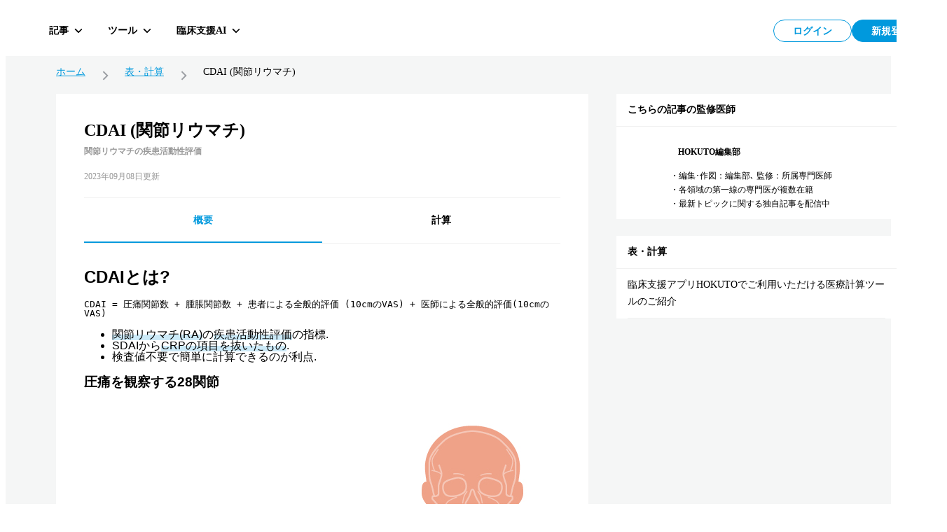

--- FILE ---
content_type: text/html; charset=utf-8
request_url: https://hokuto.app/calculator/CUfR9oolMizouwxu6Rex
body_size: 56968
content:
<!DOCTYPE html><html><head><meta charSet="utf-8"/><meta name="viewport" content="width=device-width"/><title>CDAI (関節リウマチ) | 計算 | 関節リウマチの疾患活動性評価 | HOKUTO</title><meta name="description" content="CDAIとは?CDAI = 圧痛関節数 + 腫脹関節数 + 患者による全般的評価 (10cmのVAS) + 医師による全般的評価(10cmのVAS)関節リウマチ(RA)の疾患活動性評価の指標.SDAIからCRPの項目を抜いたもの. 検査値不要で簡単に計算できるのが利点.圧痛を観察する28関節エビデンス　CDAI ≦ 2.8 :..."/><meta property="og:title" content="CDAI (関節リウマチ) | 計算 | 関節リウマチの疾患活動性評価 | HOKUTO"/><meta property="og:description" content="CDAIとは?CDAI = 圧痛関節数 + 腫脹関節数 + 患者による全般的評価 (10cmのVAS) + 医師による全般的評価(10cmのVAS)関節リウマチ(RA)の疾患活動性評価の指標.SDAIからCRPの項目を抜いたもの. 検査値不要で簡単に計算できるのが利点.圧痛を観察する28関節エビデンス　CDAI ≦ 2.8 :..."/><meta property="og:type" content="website"/><meta property="og:url" content="https://hokuto.app/calculator/CUfR9oolMizouwxu6Rex"/><meta property="og:image" content="https://hokuto.app/ogp.png"/><meta property="og:site_name" content="臨床支援アプリHOKUTO"/><meta name="author" content="臨床支援アプリHOKUTO"/><meta name="twitter:card" content="summary_large_image"/><meta name="twitter:title" content="CDAI (関節リウマチ) | 計算 | 関節リウマチの疾患活動性評価 | HOKUTO"/><meta name="twitter:description" content="CDAIとは?CDAI = 圧痛関節数 + 腫脹関節数 + 患者による全般的評価 (10cmのVAS) + 医師による全般的評価(10cmのVAS)関節リウマチ(RA)の疾患活動性評価の指標.SDAIからCRPの項目を抜いたもの. 検査値不要で簡単に計算できるのが利点.圧痛を観察する28関節エビデンス　CDAI ≦ 2.8 :..."/><meta name="twitter:image" content="https://hokuto.app/ogp.png"/><link rel="canonical" href="https://hokuto.app/calculator/CUfR9oolMizouwxu6Rex"/><link rel="shortcut icon" href="/favicon.ico"/><link rel="apple-touch-icon" href="/favicon.ico"/><script type="application/ld+json">{"@context":"https://schema.org","@graph":[{"@context":"https://schema.org","@type":"BreadcrumbList","itemListElement":[{"@type":"ListItem","position":1,"name":"ホーム","item":"https://hokuto.app"},{"@type":"ListItem","position":2,"name":"表・計算","item":"https://hokuto.app/calculator"},{"@type":"ListItem","position":3,"name":"CDAI (関節リウマチ)","item":"https://hokuto.app/calculator/CUfR9oolMizouwxu6Rex"}]},{"@context":"https://schema.org","@type":"ScholarlyArticle","mainEntityOfPage":{"@type":"WebPage","@id":"https://hokuto.app/calculator/CUfR9oolMizouwxu6Rex"},"headline":"CDAI (関節リウマチ) | 計算 | 関節リウマチの疾患活動性評価 | HOKUTO","description":"CDAIとは?CDAI = 圧痛関節数 + 腫脹関節数 + 患者による全般的評価 (10cmのVAS) + 医師による全般的評価(10cmのVAS)関節リウマチ(RA)の疾患活動性評価の指標.SDAIからCRPの項目を抜いたもの. 検査値不要で簡単に計算できるのが利点.圧痛を観察する28関節エビデンス　CDAI ≦ 2.8 :...","datePublished":"2022-02-03T13:13:48.341Z","dateModified":"2023-09-08T09:33:40.747Z","publisher":{"@type":"Organization","name":"医師向けアプリHOKUTO（ホクト）","logo":{"@type":"ImageObject","url":"https://hokuto.app/ogp.png"}}}]}</script><meta name="next-head-count" content="19"/><link rel="preload" href="/_next/static/css/f16a29d727fd1574.css" as="style"/><link rel="stylesheet" href="/_next/static/css/f16a29d727fd1574.css" data-n-g=""/><noscript data-n-css=""></noscript><script defer="" nomodule="" src="/_next/static/chunks/polyfills-c67a75d1b6f99dc8.js"></script><script src="/_next/static/chunks/webpack-9c417b913ad8115e.js" defer=""></script><script src="/_next/static/chunks/framework-a6c4252a160a131b.js" defer=""></script><script src="/_next/static/chunks/main-08ceb146c4d68109.js" defer=""></script><script src="/_next/static/chunks/pages/_app-873d24e820e2bded.js" defer=""></script><script src="/_next/static/chunks/c4a02945-c983bdc2d5b66658.js" defer=""></script><script src="/_next/static/chunks/9949-8eca18f2ad79df56.js" defer=""></script><script src="/_next/static/chunks/3891-7f466115017a5540.js" defer=""></script><script src="/_next/static/chunks/4643-380fc7b7c805fe25.js" defer=""></script><script src="/_next/static/chunks/6153-44bcf23ce310494b.js" defer=""></script><script src="/_next/static/chunks/1276-140b3ce4dc237503.js" defer=""></script><script src="/_next/static/chunks/665-c701a4c31dd80713.js" defer=""></script><script src="/_next/static/chunks/9414-9ed2734b53b5899f.js" defer=""></script><script src="/_next/static/chunks/270-e219da974729376d.js" defer=""></script><script src="/_next/static/chunks/3146-2503d300aabbfc4e.js" defer=""></script><script src="/_next/static/chunks/8668-0334ef8845e41100.js" defer=""></script><script src="/_next/static/chunks/pages/calculator/%5Bid%5D-c1b87a91c8c9ae11.js" defer=""></script><script src="/_next/static/_0amLG4LllMwYZ5qlJ5nh/_buildManifest.js" defer=""></script><script src="/_next/static/_0amLG4LllMwYZ5qlJ5nh/_ssgManifest.js" defer=""></script><style data-styled="" data-styled-version="6.1.19">.ttsRr{width:100%;position:relative;}/*!sc*/
.dHXIkQ{background-color:#EDF8FD;margin-top:32px;padding:24px 16px;}/*!sc*/
.glikiU{background-color:#FFFFFF;}/*!sc*/
.emUWrn{height:14px;}/*!sc*/
.Nlgnd{height:12px;}/*!sc*/
.gReyLO{background:#FFFFFF;margin-bottom:16px;}/*!sc*/
.gQtgiS{padding:40px;padding-bottom:0;}/*!sc*/
.jVOIKz{background-color:#f1f1f1;height:1px;margin-top:24px;}/*!sc*/
.dILMDe{padding:40px;padding-top:0;}/*!sc*/
.gceZlY{background:#FFFFFF;}/*!sc*/
.hcMcfD{margin-bottom:24px;}/*!sc*/
data-styled.g7[id="sc-dc5d4875-0"]{content:"ttsRr,dHXIkQ,glikiU,emUWrn,Nlgnd,gReyLO,gQtgiS,jVOIKz,dILMDe,gceZlY,hcMcfD,"}/*!sc*/
@media screen and (max-width: 768px){.fucSkS{display:none;}}/*!sc*/
data-styled.g11[id="sc-4277d826-0"]{content:"fucSkS,"}/*!sc*/
@media screen and (min-width: 769px){.cWgoPb{display:none;}}/*!sc*/
data-styled.g12[id="sc-4277d826-1"]{content:"cWgoPb,"}/*!sc*/
.MVfLe{padding:8px;display:-webkit-box;display:-webkit-flex;display:-ms-flexbox;display:flex;-webkit-box-pack:center;-ms-flex-pack:center;-webkit-justify-content:center;justify-content:center;-webkit-align-items:center;-webkit-box-align:center;-ms-flex-align:center;align-items:center;width:112px;height:100%;color:#0099DD;background:#FFFFFF;border:1px solid #0099DD;border-radius:46px;font-size:14px;line-height:1;font-weight:700;}/*!sc*/
@media screen and (min-width: 769px){.MVfLe{width:112px;height:100%;}}/*!sc*/
@media screen and (min-width: 769px){.MVfLe:hover{cursor:pointer;opacity:0.5;transition-duration:0.5s;}}/*!sc*/
@media screen and (min-width: 769px){.MVfLe:focus{opacity:0.5;transition-duration:0.5s;}}/*!sc*/
.MVfLe:disabled{opacity:0.3;cursor:default;}/*!sc*/
.mywdC{padding:8px;display:-webkit-box;display:-webkit-flex;display:-ms-flexbox;display:flex;-webkit-box-pack:center;-ms-flex-pack:center;-webkit-justify-content:center;justify-content:center;-webkit-align-items:center;-webkit-box-align:center;-ms-flex-align:center;align-items:center;width:112px;height:100%;color:#FFFFFF;background:#0099DD;border:1px solid #0099DD;border-radius:46px;font-size:14px;line-height:1;font-weight:700;}/*!sc*/
@media screen and (min-width: 769px){.mywdC{width:112px;height:100%;}}/*!sc*/
@media screen and (min-width: 769px){.mywdC:hover{cursor:pointer;opacity:0.5;transition-duration:0.5s;}}/*!sc*/
@media screen and (min-width: 769px){.mywdC:focus{opacity:0.5;transition-duration:0.5s;}}/*!sc*/
.mywdC:disabled{opacity:0.3;cursor:default;}/*!sc*/
data-styled.g21[id="sc-44d67ce7-0"]{content:"MVfLe,mywdC,"}/*!sc*/
.jbKePw{overflow:hidden;display:-webkit-box;-webkit-box-orient:vertical;-webkit-line-clamp:1;}/*!sc*/
data-styled.g22[id="sc-44d67ce7-1"]{content:"jbKePw,"}/*!sc*/
.gBRNEO{background:#F5F6F6;min-height:100vh;height:100%;}/*!sc*/
@media screen and (max-width: 768px){.gBRNEO{position:relative;}}/*!sc*/
data-styled.g61[id="sc-18324ebf-0"]{content:"gBRNEO,"}/*!sc*/
.jxgqJR{display:-webkit-box;display:-webkit-flex;display:-ms-flexbox;display:flex;-webkit-flex-direction:column;-ms-flex-direction:column;flex-direction:column;-webkit-align-items:center;-webkit-box-align:center;-ms-flex-align:center;align-items:center;-webkit-box-pack:center;-ms-flex-pack:center;-webkit-justify-content:center;justify-content:center;width:80px;height:80px;padding:2px;border-radius:16px;background-color:#FFFFFF;cursor:pointer;}/*!sc*/
@media screen and (min-width: 769px){.jxgqJR{-webkit-flex-direction:row;-ms-flex-direction:row;flex-direction:row;width:auto;height:36px;padding:0 10px;border-radius:6px;background-color:transparent;transition-duration:0.5s;}}/*!sc*/
@media screen and (min-width: 769px){.jxgqJR:hover,.jxgqJR:focus{border-color:#f1f1f1;background-color:rgb(241 241 241 / 50%);}}/*!sc*/
data-styled.g87[id="sc-7d89007f-0"]{content:"jxgqJR,"}/*!sc*/
.dQfyLk{overflow:hidden;display:-webkit-box;-webkit-box-orient:vertical;-webkit-line-clamp:1;margin-top:8px;font-size:10px;line-height:10px;font-weight:700;color:#000000;}/*!sc*/
data-styled.g88[id="sc-7d89007f-1"]{content:"dQfyLk,"}/*!sc*/
.cUnFNv{margin-top:13px;}/*!sc*/
@media screen and (min-width: 769px){.cUnFNv{margin-top:0;margin-left:12px;font-size:14px;line-height:14px;}}/*!sc*/
data-styled.g89[id="sc-7d89007f-2"]{content:"cUnFNv,"}/*!sc*/
.fFGVDv{margin-left:8px;height:32px;display:-webkit-box;display:-webkit-flex;display:-ms-flexbox;display:flex;-webkit-box-pack:justify;-webkit-justify-content:space-between;justify-content:space-between;-webkit-column-gap:8px;column-gap:8px;}/*!sc*/
data-styled.g97[id="sc-7e019283-6"]{content:"fFGVDv,"}/*!sc*/
.gyHPtp{width:32px;height:32px;border:none;background-color:transparent;border-radius:2px;cursor:pointer;display:-webkit-box;display:-webkit-flex;display:-ms-flexbox;display:flex;-webkit-align-items:center;-webkit-box-align:center;-ms-flex-align:center;align-items:center;-webkit-box-pack:center;-ms-flex-pack:center;-webkit-justify-content:center;justify-content:center;font-size:1em;}/*!sc*/
data-styled.g98[id="sc-cdddeeac-0"]{content:"gyHPtp,"}/*!sc*/
.iATDih{position:relative;}/*!sc*/
data-styled.g124[id="sc-5587821d-1"]{content:"iATDih,"}/*!sc*/
.kbxfj{padding:18px 12px 10px;}/*!sc*/
data-styled.g125[id="sc-ed03e1b0-0"]{content:"kbxfj,"}/*!sc*/
.eEHsxz{position:absolute;left:0;top:0px;z-index:101;width:100%;}/*!sc*/
data-styled.g127[id="sc-ed03e1b0-2"]{content:"eEHsxz,"}/*!sc*/
.fSsgCB{display:-webkit-box;display:-webkit-flex;display:-ms-flexbox;display:flex;-webkit-box-pack:justify;-webkit-justify-content:space-between;justify-content:space-between;-webkit-align-items:flex-start;-webkit-box-align:flex-start;-ms-flex-align:flex-start;align-items:flex-start;width:100%;height:60px;position:absolute;top:0;left:0;right:0;}/*!sc*/
data-styled.g150[id="sc-ff1151c2-0"]{content:"fSsgCB,"}/*!sc*/
.kMwNfh{display:-webkit-box;display:-webkit-flex;display:-ms-flexbox;display:flex;-webkit-align-items:center;-webkit-box-align:center;-ms-flex-align:center;align-items:center;-webkit-box-pack:start;-ms-flex-pack:start;-webkit-justify-content:flex-start;justify-content:flex-start;position:relative;z-index:101;}/*!sc*/
data-styled.g151[id="sc-ff1151c2-1"]{content:"kMwNfh,"}/*!sc*/
.hGafEV{display:-webkit-box;display:-webkit-flex;display:-ms-flexbox;display:flex;-webkit-align-items:center;-webkit-box-align:center;-ms-flex-align:center;align-items:center;-webkit-box-pack:end;-ms-flex-pack:end;-webkit-justify-content:flex-end;justify-content:flex-end;position:relative;z-index:101;}/*!sc*/
data-styled.g152[id="sc-ff1151c2-2"]{content:"hGafEV,"}/*!sc*/
.frZtVc{display:-webkit-box;display:-webkit-flex;display:-ms-flexbox;display:flex;-webkit-align-items:center;-webkit-box-align:center;-ms-flex-align:center;align-items:center;-webkit-box-pack:justify;-webkit-justify-content:space-between;justify-content:space-between;z-index:101;height:64px;top:0px;right:40px;width:100%;}/*!sc*/
data-styled.g153[id="sc-ff1151c2-3"]{content:"frZtVc,"}/*!sc*/
.hNihLr{display:-webkit-box;display:-webkit-flex;display:-ms-flexbox;display:flex;-webkit-align-items:center;-webkit-box-align:center;-ms-flex-align:center;align-items:center;-webkit-box-pack:start;-ms-flex-pack:start;-webkit-justify-content:flex-start;justify-content:flex-start;width:70%;height:100%;}/*!sc*/
data-styled.g154[id="sc-ff1151c2-4"]{content:"hNihLr,"}/*!sc*/
.iQTkaj{display:-webkit-box;display:-webkit-flex;display:-ms-flexbox;display:flex;-webkit-align-items:center;-webkit-box-align:center;-ms-flex-align:center;align-items:center;-webkit-box-pack:end;-ms-flex-pack:end;-webkit-justify-content:flex-end;justify-content:flex-end;gap:8px;}/*!sc*/
data-styled.g155[id="sc-ff1151c2-5"]{content:"iQTkaj,"}/*!sc*/
.jqTBTC{font-size:16px;line-height:16px;font-weight:700;margin:0;display:-webkit-box;display:-webkit-flex;display:-ms-flexbox;display:flex;-webkit-box-pack:center;-ms-flex-pack:center;-webkit-justify-content:center;justify-content:center;position:relative;-webkit-align-items:center;-webkit-box-align:center;-ms-flex-align:center;align-items:center;line-height:1;text-align:center;}/*!sc*/
data-styled.g156[id="sc-f2a16731-0"]{content:"jqTBTC,"}/*!sc*/
.jmYINJ{margin:0;display:-webkit-box;display:-webkit-flex;display:-ms-flexbox;display:flex;-webkit-box-pack:center;-ms-flex-pack:center;-webkit-justify-content:center;justify-content:center;aspect-ratio:256/50;height:32px;position:relative;}/*!sc*/
.jmYINJ:hover{cursor:pointer;opacity:0.5;transition-duration:0.5s;}/*!sc*/
@media (max-width: 960px){.jmYINJ{width:120px;}}/*!sc*/
data-styled.g157[id="sc-f2a16731-1"]{content:"jmYINJ,"}/*!sc*/
.kyEKxb{margin:8px 0 0 0;font-size:12px;line-height:12px;font-weight:700;color:#999999;display:-webkit-box;display:-webkit-flex;display:-ms-flexbox;display:flex;-webkit-box-pack:center;-ms-flex-pack:center;-webkit-justify-content:center;justify-content:center;}/*!sc*/
data-styled.g159[id="sc-f2a16731-3"]{content:"kyEKxb,"}/*!sc*/
.LzaUX{max-width:calc(100% - 100px);margin-inline:auto;text-align:center;}/*!sc*/
data-styled.g160[id="sc-f2a16731-4"]{content:"LzaUX,"}/*!sc*/
.KgCKy{position:-webkit-sticky;position:sticky;}/*!sc*/
data-styled.g161[id="sc-7f53455f-0"]{content:"KgCKy,"}/*!sc*/
@media screen and (max-width: 768px){.cAMRMK{position:-webkit-sticky;position:sticky;top:0;z-index:100;background-color:#FFFFFF;}}/*!sc*/
data-styled.g162[id="sc-7f53455f-1"]{content:"cAMRMK,"}/*!sc*/
.coPhbp{display:-webkit-box;display:-webkit-flex;display:-ms-flexbox;display:flex;-webkit-align-items:center;-webkit-box-align:center;-ms-flex-align:center;align-items:center;-webkit-box-pack:center;-ms-flex-pack:center;-webkit-justify-content:center;justify-content:center;-webkit-flex:1;-ms-flex:1;flex:1;min-height:auto;}/*!sc*/
data-styled.g163[id="sc-7f53455f-2"]{content:"coPhbp,"}/*!sc*/
.jKvIRU{position:absolute;top:0;left:0;right:0;width:100%;pointer-events:none;}/*!sc*/
.jKvIRU>*{pointer-events:auto;}/*!sc*/
data-styled.g164[id="sc-7f53455f-3"]{content:"jKvIRU,"}/*!sc*/
.caOuSd{position:fixed;width:100%;height:60px;padding:6px 40px;display:-webkit-box;display:-webkit-flex;display:-ms-flexbox;display:flex;-webkit-box-pack:start;-ms-flex-pack:start;-webkit-justify-content:start;justify-content:start;-webkit-align-items:center;-webkit-box-align:center;-ms-flex-align:center;align-items:center;background:#FFFFFF;z-index:100;}/*!sc*/
@media (max-width: 960px){.caOuSd{padding-left:16px;padding-right:16px;}}/*!sc*/
@media screen and (max-width: 768px){.caOuSd{position:relative;-webkit-flex-direction:column;-ms-flex-direction:column;flex-direction:column;min-height:60px;-webkit-box-pack:center;-ms-flex-pack:center;-webkit-justify-content:center;justify-content:center;-webkit-align-items:center;-webkit-box-align:center;-ms-flex-align:center;align-items:center;padding:10px 0;background:#FFFFFF;border-top:none;}}/*!sc*/
data-styled.g165[id="sc-7f53455f-4"]{content:"caOuSd,"}/*!sc*/
.diOZPM{position:relative;-webkit-flex-direction:row;-ms-flex-direction:row;flex-direction:row;border-bottom:1px solid #05131a14;}/*!sc*/
data-styled.g166[id="sc-7f53455f-5"]{content:"diOZPM,"}/*!sc*/
.boSnQx{padding:0 16px;width:100%;overflow-y:scroll;scrollbar-width:none;}/*!sc*/
.boSnQx::-webkit-scrollbar{display:none;}/*!sc*/
@media screen and (min-width: 769px){.boSnQx{min-height:200px;padding:0;overflow-y:auto;}}/*!sc*/
.boSnQx .redactor-viewer{border:none!important;font-family:"Helvetica Neue",Arial,"Hiragino Kaku Gothic ProN","Hiragino Sans",Meiryo,sans-serif!important;position:relative;box-sizing:border-box;padding:16px 0 0 0;overflow-y:visible;line-height:1;min-height:auto;}/*!sc*/
.boSnQx .redactor-viewer figure:first-child>img,.boSnQx .redactor-viewer p:first-child+figure>img,.boSnQx .redactor-viewer h5:first-child+figure>img{max-width:100%!important;}/*!sc*/
.boSnQx .redactor-viewer pre{white-space:pre-wrap;}/*!sc*/
.boSnQx .redactor-viewer::after{height:50px!important;}/*!sc*/
@media screen and (min-width: 769px){.boSnQx .redactor-viewer::after{height:0!important;}}/*!sc*/
data-styled.g181[id="sc-5284b508-0"]{content:"boSnQx,"}/*!sc*/
.edktea{width:100%;max-height:100vh;padding:16px;margin-bottom:24px;}/*!sc*/
@media screen and (min-width: 769px){.edktea{max-height:auto;padding:40px;margin-bottom:0;}}/*!sc*/
.jOLCvF{width:100%;max-height:100vh;padding:16px;margin-bottom:24px;}/*!sc*/
@media screen and (min-width: 769px){.jOLCvF{max-height:auto;padding:0;margin-bottom:16px;}}/*!sc*/
data-styled.g251[id="sc-a78946a-0"]{content:"edktea,jOLCvF,"}/*!sc*/
.byQDUF{font-size:24px;line-height:1;font-weight:700;margin-bottom:24px;padding:0;border-bottom:none;}/*!sc*/
.fYkswh{font-size:14px;line-height:1;font-weight:700;margin-bottom:0;padding:16px;border-bottom:1px solid #f1f1f1;}/*!sc*/
data-styled.g252[id="sc-a78946a-1"]{content:"byQDUF,fYkswh,"}/*!sc*/
.gAlZtX{display:-webkit-box;display:-webkit-flex;display:-ms-flexbox;display:flex;padding:0;}/*!sc*/
@media screen and (min-width: 769px){.gAlZtX{padding:0;}}/*!sc*/
.dcLhVM{display:-webkit-box;display:-webkit-flex;display:-ms-flexbox;display:flex;padding:0;}/*!sc*/
@media screen and (min-width: 769px){.dcLhVM{padding:16px;}}/*!sc*/
data-styled.g253[id="sc-a78946a-2"]{content:"gAlZtX,dcLhVM,"}/*!sc*/
.jIwDqr{display:-webkit-box;display:-webkit-flex;display:-ms-flexbox;display:flex;-webkit-flex-direction:column;-ms-flex-direction:column;flex-direction:column;-webkit-box-pack:center;-ms-flex-pack:center;-webkit-justify-content:center;justify-content:center;margin-left:16px;}/*!sc*/
@media screen and (min-width: 769px){.jIwDqr{width:calc(100% - 120px);}}/*!sc*/
@media screen and (max-width: 768px){.jIwDqr{margin-left:12px;}}/*!sc*/
data-styled.g254[id="sc-a78946a-3"]{content:"jIwDqr,"}/*!sc*/
.fpWFrQ{font-size:14px;line-height:24px;font-weight:700;}/*!sc*/
@media screen and (min-width: 769px){.fpWFrQ{font-size:16px;display:inline-block;margin-right:8px;}.fpWFrQ:last-child{margin-top:0;}}/*!sc*/
.gGiykc{font-size:14px;line-height:24px;font-weight:700;}/*!sc*/
@media screen and (min-width: 769px){.gGiykc{font-size:12px;display:inline-block;margin-right:8px;}.gGiykc:last-child{margin-top:8px;}}/*!sc*/
data-styled.g256[id="sc-a78946a-5"]{content:"fpWFrQ,gGiykc,"}/*!sc*/
.gnDJoB{margin:11px 0 0 0;width:100%;font-size:14px;line-height:24px;}/*!sc*/
@media screen and (min-width: 769px){.gnDJoB{font-size:14px;line-height:24px;}}/*!sc*/
data-styled.g257[id="sc-a78946a-6"]{content:"gnDJoB,"}/*!sc*/
.wzXjV{margin:8px 0 0 -3px;width:100%;font-size:12px;line-height:1;}/*!sc*/
.wzXjV:first-of-type{margin:16px 0 0 -3px;}/*!sc*/
data-styled.g258[id="sc-a78946a-7"]{content:"wzXjV,"}/*!sc*/
.kpa-dZv{display:-webkit-inline-box;display:-webkit-inline-flex;display:-ms-inline-flexbox;display:inline-flex;-webkit-align-items:center;-webkit-box-align:center;-ms-flex-align:center;align-items:center;margin-top:12px;font-size:14px;color:#0099dd;font-weight:bold;transition-duration:0.2s;}/*!sc*/
@media screen and (min-width: 769px){.kpa-dZv{width:100%;padding-left:64px;}}/*!sc*/
.kpa-dZv:hover{opacity:0.3;}/*!sc*/
.kpa-dZv::after{content:"";display:inline-block;margin-left:4px;width:6px;height:6px;-webkit-transform:rotate(45deg);-moz-transform:rotate(45deg);-ms-transform:rotate(45deg);transform:rotate(45deg);border-style:solid;border-width:2px 2px 0 0;}/*!sc*/
data-styled.g259[id="sc-a78946a-8"]{content:"kpa-dZv,"}/*!sc*/
.DprIn{width:48px;height:48px;}/*!sc*/
@media screen and (max-width: 768px){.DprIn{width:44px;height:44px;}}/*!sc*/
data-styled.g261[id="sc-8f0dccc7-1"]{content:"DprIn,"}/*!sc*/
.rbjwX{background-color:#FFFFFF;width:100%;}/*!sc*/
data-styled.g408[id="sc-266669e8-0"]{content:"rbjwX,"}/*!sc*/
.eTZWOF{width:100%;display:-webkit-box;display:-webkit-flex;display:-ms-flexbox;display:flex;position:-webkit-sticky;position:sticky;top:0;background-color:#FFFFFF;z-index:1;}/*!sc*/
@media screen and (min-width: 769px){.eTZWOF{width:calc(100% - 0px);margin-left:0px;border-bottom:1px solid #f1f1f1;}}/*!sc*/
.jYHGat{width:100%;display:-webkit-box;display:-webkit-flex;display:-ms-flexbox;display:flex;position:-webkit-sticky;position:sticky;top:0;background-color:#FFFFFF;z-index:1;}/*!sc*/
@media screen and (min-width: 769px){.jYHGat{width:calc(100% - 80px);margin-left:40px;border-bottom:1px solid #f1f1f1;}}/*!sc*/
data-styled.g409[id="sc-266669e8-1"]{content:"eTZWOF,jYHGat,"}/*!sc*/
.eOfQCB{height:38px;width:calc(100% / 3);border-bottom:2px solid #0099DD;display:-webkit-box;display:-webkit-flex;display:-ms-flexbox;display:flex;padding-bottom:0;-webkit-box-pack:center;-ms-flex-pack:center;-webkit-justify-content:center;justify-content:center;-webkit-align-items:center;-webkit-box-align:center;-ms-flex-align:center;align-items:center;font-size:14px;font-weight:700;color:#0099DD;}/*!sc*/
@media screen and (min-width: 769px){.eOfQCB{height:60px;border-bottom:2px solid #0099DD;font-weight:700;padding-top:2px;}.eOfQCB:hover{cursor:pointer;opacity:0.5;transition-duration:0.5s;}}/*!sc*/
.fFWBqS{height:38px;width:calc(100% / 3);border-bottom:1px solid #f1f1f1;display:-webkit-box;display:-webkit-flex;display:-ms-flexbox;display:flex;padding-bottom:1px;-webkit-box-pack:center;-ms-flex-pack:center;-webkit-justify-content:center;justify-content:center;-webkit-align-items:center;-webkit-box-align:center;-ms-flex-align:center;align-items:center;font-size:14px;font-weight:normal;color:#000000;}/*!sc*/
@media screen and (min-width: 769px){.fFWBqS{height:60px;border-bottom:none;font-weight:700;padding-top:2px;}.fFWBqS:hover{cursor:pointer;opacity:0.5;transition-duration:0.5s;}}/*!sc*/
.jCOttE{height:38px;width:calc(100% / 2);border-bottom:2px solid #0099DD;display:-webkit-box;display:-webkit-flex;display:-ms-flexbox;display:flex;padding-bottom:0;-webkit-box-pack:center;-ms-flex-pack:center;-webkit-justify-content:center;justify-content:center;-webkit-align-items:center;-webkit-box-align:center;-ms-flex-align:center;align-items:center;font-size:14px;font-weight:700;color:#0099DD;}/*!sc*/
@media screen and (min-width: 769px){.jCOttE{height:60px;border-bottom:2px solid #0099DD;font-weight:700;padding-top:2px;}.jCOttE:hover{cursor:pointer;opacity:0.5;transition-duration:0.5s;}}/*!sc*/
.kFDwPP{height:38px;width:calc(100% / 2);border-bottom:1px solid #f1f1f1;display:-webkit-box;display:-webkit-flex;display:-ms-flexbox;display:flex;padding-bottom:1px;-webkit-box-pack:center;-ms-flex-pack:center;-webkit-justify-content:center;justify-content:center;-webkit-align-items:center;-webkit-box-align:center;-ms-flex-align:center;align-items:center;font-size:14px;font-weight:normal;color:#000000;}/*!sc*/
@media screen and (min-width: 769px){.kFDwPP{height:60px;border-bottom:none;font-weight:700;padding-top:2px;}.kFDwPP:hover{cursor:pointer;opacity:0.5;transition-duration:0.5s;}}/*!sc*/
data-styled.g410[id="sc-266669e8-2"]{content:"eOfQCB,fFWBqS,jCOttE,kFDwPP,"}/*!sc*/
.jqyvLd{position:relative;width:100%;height:100%;overflow:hidden;}/*!sc*/
data-styled.g411[id="sc-266669e8-3"]{content:"jqyvLd,"}/*!sc*/
.Gihek{height:1000px;-webkit-transition:-webkit-transform 0.5s ease-in-out 0s;transition:transform 0.5s ease-in-out 0s;-webkit-transform:translateX(calc(100vw * 0));-moz-transform:translateX(calc(100vw * 0));-ms-transform:translateX(calc(100vw * 0));transform:translateX(calc(100vw * 0));}/*!sc*/
data-styled.g412[id="sc-266669e8-4"]{content:"Gihek,"}/*!sc*/
.cNwXFY{display:block;position:absolute;width:100%;height:100%;top:0;left:calc(100vw * 0);background-color:#FFFFFF;}/*!sc*/
.jLUmAN{display:block;position:absolute;width:100%;height:100%;top:0;left:calc(100vw * 1);background-color:#FFFFFF;}/*!sc*/
.kHBjSm{display:block;position:absolute;width:100%;height:100%;top:0;left:calc(100vw * 2);background-color:#FFFFFF;}/*!sc*/
data-styled.g413[id="sc-266669e8-5"]{content:"cNwXFY,jLUmAN,kHBjSm,"}/*!sc*/
.VoCGE{display:-webkit-box;display:-webkit-flex;display:-ms-flexbox;display:flex;margin-top:24px;-webkit-align-items:center;-webkit-box-align:center;-ms-flex-align:center;align-items:center;width:100%;max-width:1200px;}/*!sc*/
@media screen and (max-width: 768px){.VoCGE{margin-top:0;padding:8px 8px 8px 24px;border-top:1px solid #f1f1f1;}}/*!sc*/
.VoCGE a{font-size:14px;line-height:1;color:#0099dd;}/*!sc*/
@media screen and (max-width: 768px){.VoCGE a{font-size:10px;}}/*!sc*/
.VoCGE div{font-size:14px;line-height:1;}/*!sc*/
@media screen and (max-width: 768px){.VoCGE div{font-size:10px;}}/*!sc*/
data-styled.g681[id="sc-e92817b4-0"]{content:"VoCGE,"}/*!sc*/
.jYfoTe{display:-webkit-box;display:-webkit-flex;display:-ms-flexbox;display:flex;-webkit-align-items:center;-webkit-box-align:center;-ms-flex-align:center;align-items:center;}/*!sc*/
.jYfoTe :not(:last-child){white-space:nowrap;}/*!sc*/
data-styled.g682[id="sc-e92817b4-1"]{content:"jYfoTe,"}/*!sc*/
.jSphmb{display:-webkit-box;display:-webkit-flex;display:-ms-flexbox;display:flex;-webkit-align-items:center;-webkit-box-align:center;-ms-flex-align:center;align-items:center;margin:0 16px;}/*!sc*/
@media screen and (max-width: 768px){.jSphmb{margin:0 8px;}}/*!sc*/
data-styled.g683[id="sc-e92817b4-2"]{content:"jSphmb,"}/*!sc*/
.kkpZZC{max-width:calc(
    100vw - 170px
  );display:-webkit-box;-webkit-box-orient:vertical;-webkit-line-clamp:1;overflow:hidden;}/*!sc*/
data-styled.g684[id="sc-e92817b4-3"]{content:"kkpZZC,"}/*!sc*/
.kRbpKa{display:-webkit-box;display:-webkit-flex;display:-ms-flexbox;display:flex;background:#FFFFFF;-webkit-flex-direction:column;-ms-flex-direction:column;flex-direction:column;width:100%;}/*!sc*/
data-styled.g696[id="sc-1f791982-0"]{content:"kRbpKa,"}/*!sc*/
.eYeSBN{padding:16px;font-size:14px;line-height:1;font-weight:700;border-bottom:1px solid #f1f1f1;}/*!sc*/
data-styled.g697[id="sc-1f791982-1"]{content:"eYeSBN,"}/*!sc*/
.gfuGPW{margin:0 16px;padding:11px 0;border-bottom:1px solid #f1f1f1;}/*!sc*/
data-styled.g698[id="sc-1f791982-2"]{content:"gfuGPW,"}/*!sc*/
.hxsDxD{font-size:14px;line-height:24px;margin:0;}/*!sc*/
data-styled.g699[id="sc-1f791982-3"]{content:"hxsDxD,"}/*!sc*/
.feZCog{display:-webkit-box;display:-webkit-flex;display:-ms-flexbox;display:flex;-webkit-align-items:center;-webkit-box-align:center;-ms-flex-align:center;align-items:center;height:auto;width:100%;-webkit-box-pack:start;-ms-flex-pack:start;-webkit-justify-content:flex-start;justify-content:flex-start;padding:64px 40px 0;-webkit-flex-direction:column;-ms-flex-direction:column;flex-direction:column;}/*!sc*/
data-styled.g822[id="sc-e796bfb2-0"]{content:"feZCog,"}/*!sc*/
.fJfamE{display:-webkit-box;display:-webkit-flex;display:-ms-flexbox;display:flex;}/*!sc*/
data-styled.g823[id="sc-e796bfb2-1"]{content:"fJfamE,"}/*!sc*/
.bYGlcT{margin:24px 0 44px;width:calc(100% - 440px);max-width:760px;}/*!sc*/
data-styled.g824[id="sc-e796bfb2-2"]{content:"bYGlcT,"}/*!sc*/
.cHEdDw{margin:0;font-size:24px;line-height:24px;font-weight:700;}/*!sc*/
data-styled.g825[id="sc-e796bfb2-3"]{content:"cHEdDw,"}/*!sc*/
.hLgawT{margin-top:12px;font-size:12px;line-height:12px;font-weight:700;color:#999999;}/*!sc*/
data-styled.g826[id="sc-e796bfb2-4"]{content:"hLgawT,"}/*!sc*/
.jdhGPV{margin-top:24px;font-size:12px;line-height:12px;color:#999999;}/*!sc*/
data-styled.g827[id="sc-e796bfb2-5"]{content:"jdhGPV,"}/*!sc*/
.guLupf{margin:24px 0 44px 40px;width:400px;}/*!sc*/
data-styled.g828[id="sc-e796bfb2-6"]{content:"guLupf,"}/*!sc*/
</style></head><body><div id="__next"><div id="bannerWrapper" class="sc-7f53455f-0 KgCKy"></div><div class="sc-dc5d4875-0 sc-4277d826-0 fucSkS"><header id="header" class="sc-7f53455f-4 caOuSd"><div class="sc-dc5d4875-0 sc-4277d826-0 fucSkS"><a href="https://hokuto.app/" class="sc-f2a16731-1 jmYINJ"><span style="box-sizing:border-box;display:block;overflow:hidden;width:initial;height:initial;background:none;opacity:1;border:0;margin:0;padding:0;position:absolute;top:0;left:0;bottom:0;right:0"><img alt="医師向け臨床支援アプリHOKUTO（ホクト）" src="[data-uri]" decoding="async" data-nimg="fill" style="position:absolute;top:0;left:0;bottom:0;right:0;box-sizing:border-box;padding:0;border:none;margin:auto;display:block;width:0;height:0;min-width:100%;max-width:100%;min-height:100%;max-height:100%;object-fit:contain"/><noscript><img alt="医師向け臨床支援アプリHOKUTO（ホクト）" loading="lazy" decoding="async" data-nimg="fill" style="position:absolute;top:0;left:0;bottom:0;right:0;box-sizing:border-box;padding:0;border:none;margin:auto;display:block;width:0;height:0;min-width:100%;max-width:100%;min-height:100%;max-height:100%;object-fit:contain" sizes="100vw" srcSet="/_next/static/media/hokuto-logo.73857317.svg 640w, /_next/static/media/hokuto-logo.73857317.svg 750w, /_next/static/media/hokuto-logo.73857317.svg 828w, /_next/static/media/hokuto-logo.73857317.svg 1080w, /_next/static/media/hokuto-logo.73857317.svg 1200w, /_next/static/media/hokuto-logo.73857317.svg 1920w, /_next/static/media/hokuto-logo.73857317.svg 2048w, /_next/static/media/hokuto-logo.73857317.svg 3840w" src="/_next/static/media/hokuto-logo.73857317.svg"/></noscript></span></a></div><div class="sc-dc5d4875-0 sc-4277d826-1 sc-f2a16731-4 cWgoPb LzaUX"><h1 class="sc-f2a16731-0 jqTBTC">CDAI (関節リウマチ)</h1><p class="sc-f2a16731-3 kyEKxb">関節リウマチの疾患活動性評価</p></div><div width="100%" class="sc-dc5d4875-0 ttsRr"><div class="sc-dc5d4875-0 sc-4277d826-1 cWgoPb"><div class="sc-ff1151c2-0 fSsgCB"><div class="sc-ff1151c2-1 kMwNfh"><div class="sc-ed03e1b0-1 cIamZc"><div class="sc-ed03e1b0-2 eEHsxz"><div class="sc-ed03e1b0-0 kbxfj"><button class="sc-cdddeeac-0 gyHPtp"><div class="sc-5587821d-1 iATDih"><svg width="28" height="28" viewBox="0 0 24 24" fill="currentColor" xmlns="http://www.w3.org/2000/svg" color="#0099DD"><rect x="3" y="5" width="18" height="2" rx="1"></rect><rect x="3" y="11" width="18" height="2" rx="1"></rect><rect x="3" y="17" width="18" height="2" rx="1"></rect></svg></div></button></div></div></div></div><div class="sc-ff1151c2-2 hGafEV"></div></div></div><div class="sc-dc5d4875-0 sc-4277d826-0 fucSkS"><div class="sc-ff1151c2-3 frZtVc"><div class="sc-ff1151c2-4 hNihLr"><a class="sc-7d89007f-0 jxgqJR"><span class="sc-7d89007f-1 sc-7d89007f-2 dQfyLk cUnFNv">記事</span><div style="width:20px;height:20px;position:relative;margin-left:4px"><svg x="4" y="6.5" width="12" height="7" viewBox="0 0 12 7" fill="none" xmlns="http://www.w3.org/2000/svg" style="position:absolute;top:50%;left:50%;transform:translate(-50%, -50%)"><path fill-rule="evenodd" clip-rule="evenodd" d="M0.583008 1.41552L1.76152 0.237009L6.0107 4.48619L10.2548 0.315241L11.423 1.50396L6.00049 6.83301L0.583008 1.41552Z" fill="black"></path></svg></div></a><a class="sc-7d89007f-0 jxgqJR"><span class="sc-7d89007f-1 sc-7d89007f-2 dQfyLk cUnFNv">ツール</span><div style="width:20px;height:20px;position:relative;margin-left:4px"><svg x="4" y="6.5" width="12" height="7" viewBox="0 0 12 7" fill="none" xmlns="http://www.w3.org/2000/svg" style="position:absolute;top:50%;left:50%;transform:translate(-50%, -50%)"><path fill-rule="evenodd" clip-rule="evenodd" d="M0.583008 1.41552L1.76152 0.237009L6.0107 4.48619L10.2548 0.315241L11.423 1.50396L6.00049 6.83301L0.583008 1.41552Z" fill="black"></path></svg></div></a><a class="sc-7d89007f-0 jxgqJR"><span class="sc-7d89007f-1 sc-7d89007f-2 dQfyLk cUnFNv">臨床支援AI</span><div style="width:20px;height:20px;position:relative;margin-left:4px"><svg x="4" y="6.5" width="12" height="7" viewBox="0 0 12 7" fill="none" xmlns="http://www.w3.org/2000/svg" style="position:absolute;top:50%;left:50%;transform:translate(-50%, -50%)"><path fill-rule="evenodd" clip-rule="evenodd" d="M0.583008 1.41552L1.76152 0.237009L6.0107 4.48619L10.2548 0.315241L11.423 1.50396L6.00049 6.83301L0.583008 1.41552Z" fill="black"></path></svg></div></a></div><div class="sc-ff1151c2-5 iQTkaj"><div data-testid="notLoggedInUserMenu" class="sc-7e019283-6 fFGVDv"><button width="112px,112px" class="sc-44d67ce7-0 MVfLe"><span class="sc-44d67ce7-1 jbKePw">ログイン</span></button><button width="112px,112px" font-weight="700" class="sc-44d67ce7-0 mywdC"><span class="sc-44d67ce7-1 jbKePw">新規登録</span></button></div></div></div></div></div></header></div><div class="sc-7f53455f-1 cAMRMK"><div class="sc-dc5d4875-0 sc-4277d826-1 cWgoPb"><header id="header" class="sc-7f53455f-4 sc-7f53455f-5 caOuSd diOZPM"><div class="sc-7f53455f-2 coPhbp"><div class="sc-dc5d4875-0 sc-4277d826-0 fucSkS"><a href="https://hokuto.app/" class="sc-f2a16731-1 jmYINJ"><span style="box-sizing:border-box;display:block;overflow:hidden;width:initial;height:initial;background:none;opacity:1;border:0;margin:0;padding:0;position:absolute;top:0;left:0;bottom:0;right:0"><img alt="医師向け臨床支援アプリHOKUTO（ホクト）" src="[data-uri]" decoding="async" data-nimg="fill" style="position:absolute;top:0;left:0;bottom:0;right:0;box-sizing:border-box;padding:0;border:none;margin:auto;display:block;width:0;height:0;min-width:100%;max-width:100%;min-height:100%;max-height:100%;object-fit:contain"/><noscript><img alt="医師向け臨床支援アプリHOKUTO（ホクト）" loading="lazy" decoding="async" data-nimg="fill" style="position:absolute;top:0;left:0;bottom:0;right:0;box-sizing:border-box;padding:0;border:none;margin:auto;display:block;width:0;height:0;min-width:100%;max-width:100%;min-height:100%;max-height:100%;object-fit:contain" sizes="100vw" srcSet="/_next/static/media/hokuto-logo.73857317.svg 640w, /_next/static/media/hokuto-logo.73857317.svg 750w, /_next/static/media/hokuto-logo.73857317.svg 828w, /_next/static/media/hokuto-logo.73857317.svg 1080w, /_next/static/media/hokuto-logo.73857317.svg 1200w, /_next/static/media/hokuto-logo.73857317.svg 1920w, /_next/static/media/hokuto-logo.73857317.svg 2048w, /_next/static/media/hokuto-logo.73857317.svg 3840w" src="/_next/static/media/hokuto-logo.73857317.svg"/></noscript></span></a></div><div class="sc-dc5d4875-0 sc-4277d826-1 sc-f2a16731-4 cWgoPb LzaUX"><h1 class="sc-f2a16731-0 jqTBTC">CDAI (関節リウマチ)</h1><p class="sc-f2a16731-3 kyEKxb">関節リウマチの疾患活動性評価</p></div></div><div class="sc-7f53455f-3 jKvIRU"><div class="sc-dc5d4875-0 sc-4277d826-1 cWgoPb"><div class="sc-ff1151c2-0 fSsgCB"><div class="sc-ff1151c2-1 kMwNfh"><div class="sc-ed03e1b0-1 cIamZc"><div class="sc-ed03e1b0-2 eEHsxz"><div class="sc-ed03e1b0-0 kbxfj"><button class="sc-cdddeeac-0 gyHPtp"><div class="sc-5587821d-1 iATDih"><svg width="28" height="28" viewBox="0 0 24 24" fill="currentColor" xmlns="http://www.w3.org/2000/svg" color="#0099DD"><rect x="3" y="5" width="18" height="2" rx="1"></rect><rect x="3" y="11" width="18" height="2" rx="1"></rect><rect x="3" y="17" width="18" height="2" rx="1"></rect></svg></div></button></div></div></div></div><div class="sc-ff1151c2-2 hGafEV"></div></div></div><div class="sc-dc5d4875-0 sc-4277d826-0 fucSkS"><div class="sc-ff1151c2-3 frZtVc"><div class="sc-ff1151c2-4 hNihLr"><a class="sc-7d89007f-0 jxgqJR"><span class="sc-7d89007f-1 sc-7d89007f-2 dQfyLk cUnFNv">記事</span><div style="width:20px;height:20px;position:relative;margin-left:4px"><svg x="4" y="6.5" width="12" height="7" viewBox="0 0 12 7" fill="none" xmlns="http://www.w3.org/2000/svg" style="position:absolute;top:50%;left:50%;transform:translate(-50%, -50%)"><path fill-rule="evenodd" clip-rule="evenodd" d="M0.583008 1.41552L1.76152 0.237009L6.0107 4.48619L10.2548 0.315241L11.423 1.50396L6.00049 6.83301L0.583008 1.41552Z" fill="black"></path></svg></div></a><a class="sc-7d89007f-0 jxgqJR"><span class="sc-7d89007f-1 sc-7d89007f-2 dQfyLk cUnFNv">ツール</span><div style="width:20px;height:20px;position:relative;margin-left:4px"><svg x="4" y="6.5" width="12" height="7" viewBox="0 0 12 7" fill="none" xmlns="http://www.w3.org/2000/svg" style="position:absolute;top:50%;left:50%;transform:translate(-50%, -50%)"><path fill-rule="evenodd" clip-rule="evenodd" d="M0.583008 1.41552L1.76152 0.237009L6.0107 4.48619L10.2548 0.315241L11.423 1.50396L6.00049 6.83301L0.583008 1.41552Z" fill="black"></path></svg></div></a><a class="sc-7d89007f-0 jxgqJR"><span class="sc-7d89007f-1 sc-7d89007f-2 dQfyLk cUnFNv">臨床支援AI</span><div style="width:20px;height:20px;position:relative;margin-left:4px"><svg x="4" y="6.5" width="12" height="7" viewBox="0 0 12 7" fill="none" xmlns="http://www.w3.org/2000/svg" style="position:absolute;top:50%;left:50%;transform:translate(-50%, -50%)"><path fill-rule="evenodd" clip-rule="evenodd" d="M0.583008 1.41552L1.76152 0.237009L6.0107 4.48619L10.2548 0.315241L11.423 1.50396L6.00049 6.83301L0.583008 1.41552Z" fill="black"></path></svg></div></a></div><div class="sc-ff1151c2-5 iQTkaj"><div data-testid="notLoggedInUserMenu" class="sc-7e019283-6 fFGVDv"><button width="112px,112px" class="sc-44d67ce7-0 MVfLe"><span class="sc-44d67ce7-1 jbKePw">ログイン</span></button><button width="112px,112px" font-weight="700" class="sc-44d67ce7-0 mywdC"><span class="sc-44d67ce7-1 jbKePw">新規登録</span></button></div></div></div></div></div></header></div></div><div class="sc-18324ebf-0 gBRNEO"><div class="sc-dc5d4875-0 sc-4277d826-1 cWgoPb"><div class="sc-266669e8-0 rbjwX"><div class="sc-266669e8-1 eTZWOF"><div class="sc-266669e8-2 eOfQCB">概要</div><div class="sc-266669e8-2 fFWBqS">計算</div><div class="sc-266669e8-2 fFWBqS">監修医師</div></div><div class="sc-266669e8-3 jqyvLd"><div height="1000" class="sc-266669e8-4 Gihek"><div class="sc-266669e8-5 cNwXFY"><div id="editorContent" class="sc-5284b508-0 boSnQx"><div class="FNbE3UqemfB6iTnERrZg XaOI8AraKPt_Ej2QfdHy redactor-in redactor-viewer redactor-styles-on"><h2 class="hokuto-heading">CDAIとは?</h2><pre>CDAI = 圧痛関節数 + 腫脹関節数 + 患者による全般的評価 (10cmのVAS) + 医師による全般的評価(10cmのVAS)</pre><ul><li><span class="m" style="background: linear-gradient(transparent 50%, rgba(0, 153, 221, 0.2) 50%);">関節リウマチ(RA)</span>の<span class="m" style="background: linear-gradient(transparent 50%, rgba(0, 153, 221, 0.2) 50%);">疾患活動性評価</span>の指標.</li><li>SDAIから<span class="m" style="background: linear-gradient(transparent 50%, rgba(0, 153, 221, 0.2) 50%);">CRPの項目を抜いたもの</span>. </li><li>検査値不要で簡単に計算できるのが利点.</li></ul><h3 class="hokuto-subheading">圧痛を観察する28関節</h3><figure><img src="https://firebasestorage.googleapis.com/v0/b/hokutoapp-jp.appspot.com/o/calculators%2FCUfR9oolMizouwxu6Rex%2Fabstracts%2F91977e45-bfc7-4db6-bf5a-5d17922d4b4f.jpg?alt=media&token=2afceb1a-4b07-41d2-bcd8-8c961d3d19c7" alt="CDAI (関節リウマチ)"></figure><h2 class="hokuto-heading">エビデンス</h2><p>　CDAI ≦ 2.8 : 寛解</p><p>　2.8 &lt; CDAI ≦ 10 : 低い疾患活動性</p><p>　10 &lt; CDAI ≦ 22 : 中等度の疾患活動性</p><p>　22 &lt; CDAI : 高い疾患活動性</p><h2 class="hokuto-heading">関連コンテンツ</h2><p>  🔢 <a href="https://hokuto-app.onelink.me/rMsb?pid=deepLink&deep_link_value=https%3A%2F%2Fhokuto.app%2F%3Ftype%3Dcalculator%26uid%3DHk9h0oPJBN51AZ8cGck7&af_web_dp=https%3A%2F%2Fhokuto.app%2F%3Ftype%3Dcalculator%26uid%3DHk9h0oPJBN51AZ8cGck7&af_force_deeplink=true&af_dp=jp.hoktoguideline.app%3A%2F%2Fhokuto.app%2F%3Ftype%3Dcalculator%26uid%3DHk9h0oPJBN51AZ8cGck7" rel="noopener noreferrer" target="_blank">DAS28スコア (ESR)</a></p><p>  🔢 <a href="https://hokuto-app.onelink.me/rMsb?pid=deepLink&deep_link_value=https%3A%2F%2Fhokuto.app%2F%3Ftype%3Dcalculator%26uid%3DHFhMWXwPCqzqBYCZKWx2&af_web_dp=https%3A%2F%2Fhokuto.app%2F%3Ftype%3Dcalculator%26uid%3DHFhMWXwPCqzqBYCZKWx2&af_force_deeplink=true&af_dp=jp.hoktoguideline.app%3A%2F%2Fhokuto.app%2F%3Ftype%3Dcalculator%26uid%3DHFhMWXwPCqzqBYCZKWx2" rel="noopener noreferrer" target="_blank">DAS28スコア (CRP)</a></p><p>  🔢 <a href="https://hokuto-app.onelink.me/rMsb?pid=deepLink&deep_link_value=https%3A%2F%2Fhokuto.app%2F%3Ftype%3Dcalculator%26uid%3DrpTgS3peTxkapSL0P3ry&af_web_dp=https%3A%2F%2Fhokuto.app%2F%3Ftype%3Dcalculator%26uid%3DrpTgS3peTxkapSL0P3ry&af_force_deeplink=true&af_dp=jp.hoktoguideline.app%3A%2F%2Fhokuto.app%2F%3Ftype%3Dcalculator%26uid%3DrpTgS3peTxkapSL0P3ry" rel="noopener noreferrer" target="_blank">SDAI</a></p><p>  🔢 <a href="https://hokuto-app.onelink.me/rMsb?pid=deepLink&deep_link_value=https%3A%2F%2Fhokuto.app%2F%3Ftype%3Dcalculator%26uid%3DCUfR9oolMizouwxu6Rex&af_web_dp=https%3A%2F%2Fhokuto.app%2F%3Ftype%3Dcalculator%26uid%3DCUfR9oolMizouwxu6Rex&af_force_deeplink=true&af_dp=jp.hoktoguideline.app%3A%2F%2Fhokuto.app%2F%3Ftype%3Dcalculator%26uid%3DCUfR9oolMizouwxu6Rex" rel="noopener noreferrer" target="_blank">CDAI</a></p><h2 class="hokuto-heading">参考文献</h2><ol><li><a href="https://pubmed.ncbi.nlm.nih.gov/15987481/" rel="noopener noreferrer" target="_blank">Acute phase reactants add little to composite disease activity indices for rheumatoid arthritis: validation of a clinical activity score, Arthritis Res Ther. 2005;7(4):R796-806. PMID: 15987481</a></li></ol><h5></h5><pre>最終更新：2023年6月22日</pre><pre>監修医師：HOKUTO編集部医師</pre><h5></h5><p></p></div></div><div class="sc-dc5d4875-0 dHXIkQ"></div><div class="sc-dc5d4875-0 glikiU"><div class="sc-e92817b4-0 VoCGE"><div class="sc-e92817b4-1 jYfoTe"><a href="https://hokuto.app/">ホーム</a><div class="sc-e92817b4-2 jSphmb"><div height="14" class="sc-dc5d4875-0 sc-4277d826-0 emUWrn fucSkS"><svg xmlns="http://www.w3.org/2000/svg" width="24" height="24" viewBox="0 0 24 24" fill="none"><path fill-rule="evenodd" clip-rule="evenodd" d="M10.0991 18.5L8.6849 17.0858L13.7839 11.9868L8.77878 6.89383L10.2052 5.49196L16.6001 11.999L10.0991 18.5Z" fill="#9B9EA3"></path></svg></div><div height="12" class="sc-dc5d4875-0 sc-4277d826-1 Nlgnd cWgoPb"><svg xmlns="http://www.w3.org/2000/svg" width="24" height="24" viewBox="0 0 24 24" fill="none"><path fill-rule="evenodd" clip-rule="evenodd" d="M10.0991 18.5L8.6849 17.0858L13.7839 11.9868L8.77878 6.89383L10.2052 5.49196L16.6001 11.999L10.0991 18.5Z" fill="#9B9EA3"></path></svg></div></div></div><div class="sc-e92817b4-1 jYfoTe"><a href="https://hokuto.app/calculator">表・計算</a><div class="sc-e92817b4-2 jSphmb"><div height="14" class="sc-dc5d4875-0 sc-4277d826-0 emUWrn fucSkS"><svg xmlns="http://www.w3.org/2000/svg" width="24" height="24" viewBox="0 0 24 24" fill="none"><path fill-rule="evenodd" clip-rule="evenodd" d="M10.0991 18.5L8.6849 17.0858L13.7839 11.9868L8.77878 6.89383L10.2052 5.49196L16.6001 11.999L10.0991 18.5Z" fill="#9B9EA3"></path></svg></div><div height="12" class="sc-dc5d4875-0 sc-4277d826-1 Nlgnd cWgoPb"><svg xmlns="http://www.w3.org/2000/svg" width="24" height="24" viewBox="0 0 24 24" fill="none"><path fill-rule="evenodd" clip-rule="evenodd" d="M10.0991 18.5L8.6849 17.0858L13.7839 11.9868L8.77878 6.89383L10.2052 5.49196L16.6001 11.999L10.0991 18.5Z" fill="#9B9EA3"></path></svg></div></div></div><div class="sc-e92817b4-1 jYfoTe"><div class="sc-e92817b4-3 kkpZZC">CDAI (関節リウマチ)</div></div></div></div><div class="sc-dc5d4875-0 sc-4277d826-0 fucSkS"><footer class="bg-white p-10 w-[calc(100vw-15px)]"><div class="flex flex-row justify-between max-w-[1200px] mx-auto mb-6"><div class="flex flex-col"><div class="w-[275px] h-[54px]"><span style="box-sizing:border-box;display:inline-block;overflow:hidden;width:initial;height:initial;background:none;opacity:1;border:0;margin:0;padding:0;position:relative;max-width:100%"><span style="box-sizing:border-box;display:block;width:initial;height:initial;background:none;opacity:1;border:0;margin:0;padding:0;max-width:100%"><img style="display:block;max-width:100%;width:initial;height:initial;background:none;opacity:1;border:0;margin:0;padding:0" alt="" aria-hidden="true" src="data:image/svg+xml,%3csvg%20xmlns=%27http://www.w3.org/2000/svg%27%20version=%271.1%27%20width=%27275%27%20height=%2754%27/%3e"/></span><img alt="HOKUTOのロゴ" src="[data-uri]" decoding="async" data-nimg="intrinsic" style="position:absolute;top:0;left:0;bottom:0;right:0;box-sizing:border-box;padding:0;border:none;margin:auto;display:block;width:0;height:0;min-width:100%;max-width:100%;min-height:100%;max-height:100%"/><noscript><img alt="HOKUTOのロゴ" loading="lazy" decoding="async" data-nimg="intrinsic" style="position:absolute;top:0;left:0;bottom:0;right:0;box-sizing:border-box;padding:0;border:none;margin:auto;display:block;width:0;height:0;min-width:100%;max-width:100%;min-height:100%;max-height:100%" srcSet="/_next/image?url=%2F_next%2Fstatic%2Fmedia%2Flogo.2ee91957.png&amp;w=384&amp;q=75 1x, /_next/image?url=%2F_next%2Fstatic%2Fmedia%2Flogo.2ee91957.png&amp;w=640&amp;q=75 2x" src="/_next/image?url=%2F_next%2Fstatic%2Fmedia%2Flogo.2ee91957.png&amp;w=640&amp;q=75"/></noscript></span></div><p class="text-xs text-text-low tracking-[0.02em] leading-[1.8]">※本製品は疾病の診断・治療・予防を目的としたプログラムではありません。</p><div class="mt-6 flex"><button type="button" aria-label="App Storeでダウンロード" class="relative w-[104px] h-[38px] cursor-pointer transition-all duration-500 hover:opacity-50 bg-transparent border-none p-0"><svg width="104" height="38" viewBox="0 0 109 40" fill="none" xmlns="http://www.w3.org/2000/svg"><g clip-path="url(#app-icon-)"><path d="M99.327 -1.01395e-05H8.43849C8.13248 -1.01395e-05 7.82846 0.00799311 7.51911 0.0133267C6.84887 0.021436 6.18023 0.0807166 5.51901 0.190663C4.85737 0.303399 4.21639 0.514886 3.61757 0.818034C3.0206 1.12548 2.47534 1.5243 2.0015 2.00009C1.52396 2.47286 1.12532 3.01916 0.820781 3.61817C0.517085 4.2173 0.30621 4.8591 0.195404 5.5216C0.0846681 6.18274 0.0247242 6.8514 0.0160734 7.5217C0.00673956 7.82838 0.00606602 8.1364 0.000732422 8.44308V31.5609C0.00606602 31.8709 0.00673956 32.1723 0.0160734 32.4823C0.0247867 33.1526 0.0847302 33.8212 0.195404 34.4824C0.305998 35.1454 0.516881 35.7876 0.820781 36.3871C1.12492 36.9854 1.52362 37.5307 2.0015 38.0019C2.47402 38.4787 3.01955 38.877 3.61757 39.1819C4.21636 39.4857 4.8573 39.6981 5.51901 39.812C6.18166 39.9211 6.85158 39.9802 7.5231 39.9887C7.83245 39.9953 8.13646 40 8.44248 40H100.412C100.716 40 101.028 39.996 101.334 39.9887C102.004 39.9809 102.673 39.9218 103.334 39.812C103.998 39.6979 104.641 39.4856 105.242 39.1819C105.841 38.8772 106.387 38.4789 106.859 38.0019C107.335 37.5289 107.734 36.9843 108.041 36.3878C108.343 35.7881 108.551 35.1458 108.659 34.483C108.771 33.8219 108.833 33.1533 108.845 32.4829C108.849 32.1729 108.85 31.8716 108.85 31.5616C108.858 31.1975 108.857 30.8369 108.857 30.4675V9.53313C108.857 9.16711 108.858 8.80443 108.85 8.44108C108.85 8.13506 108.849 7.82705 108.845 7.5197C108.833 6.84933 108.771 6.1808 108.659 5.5196C108.552 4.85729 108.343 4.21539 108.041 3.61617C107.424 2.41236 106.444 1.43283 105.241 0.81603C104.639 0.513338 103.996 0.301901 103.333 0.188669C102.671 0.07805 102.003 0.0191966 101.332 0.0126553C101.027 0.00732169 100.715 0.00132871 100.41 -0.000671387H99.327V-1.01395e-05Z" fill="#A2A2A2"></path><path d="M8.44526 39.1265C8.13991 39.1265 7.84524 39.1225 7.54123 39.1151C6.91469 39.1073 6.28961 39.0529 5.67114 38.9524C5.09495 38.853 4.53679 38.6683 4.01505 38.4044C2.97401 37.8738 2.12688 37.0283 1.59425 35.9883C1.33024 35.4665 1.14702 34.9077 1.05089 34.3309C0.950322 33.712 0.896839 33.0864 0.89089 32.4595C0.883557 32.2481 0.876221 31.5461 0.876221 31.5461V8.44426C0.876221 8.44426 0.882223 7.75289 0.89089 7.54955C0.89746 6.92254 0.951625 6.29693 1.05291 5.67812C1.14812 5.09951 1.33158 4.53896 1.59692 4.01604C1.85725 3.49739 2.2002 3.02453 2.61231 2.61596C3.02244 2.20352 3.49491 1.85818 4.01238 1.59259C4.53308 1.32926 5.09048 1.14585 5.66581 1.04855C6.28672 0.947987 6.91426 0.893837 7.54322 0.886546L8.44526 0.874542H100.406L101.319 0.887879C101.941 0.89481 102.563 0.948965 103.177 1.04988C103.759 1.14851 104.322 1.33322 104.849 1.59792C105.886 2.13331 106.731 2.97941 107.264 4.01804C107.524 4.5377 107.704 5.09383 107.798 5.66746C107.902 6.29129 107.96 6.92188 107.972 7.55421V8.44426C107.98 8.81961 107.98 9.17763 107.98 9.53631V30.466C107.98 30.8294 107.98 31.1841 107.972 31.5407C107.972 31.8661 107.972 32.1634 107.968 32.4741C107.956 33.0953 107.898 33.7147 107.796 34.3275C107.703 34.9075 107.52 35.4696 107.256 35.9943C106.993 36.5069 106.65 36.9747 106.24 37.3804C105.831 37.794 105.359 38.1391 104.84 38.4024C104.315 38.6684 103.753 38.8538 103.173 38.9524C102.556 39.0533 101.932 39.1076 101.307 39.1151C101.014 39.1225 100.707 39.1265 100.409 39.1265H8.44526Z" fill="black"></path><path d="M41.1705 16.5561H37.1189L36.1456 19.4289H34.4302L38.267 8.79968H40.0498L43.888 19.4302H42.1459L41.1705 16.5561ZM37.5383 15.23H40.7511L39.1677 10.5631H39.1231L37.5383 15.23Z" fill="white"></path><path d="M52.1773 15.5542C52.1773 17.9623 50.8879 19.5104 48.9432 19.5104C48.4503 19.5358 47.9602 19.4221 47.5289 19.1823C47.0975 18.9425 46.7423 18.5863 46.5037 18.1543H46.4683V21.9925H44.877V11.6807H46.417V12.9694H46.4464C46.6952 12.5393 47.056 12.1848 47.4904 11.9435C47.9248 11.7022 48.4165 11.5833 48.9131 11.5993C50.8799 11.6 52.1773 13.1534 52.1773 15.5542ZM50.5426 15.5542C50.5426 13.9848 49.7318 12.9541 48.4944 12.9541C47.2784 12.9541 46.461 14.0075 46.461 15.5542C46.461 17.1163 47.2777 18.1617 48.4944 18.1617C49.7312 18.1617 50.5426 17.1376 50.5426 15.5542Z" fill="white"></path><path d="M60.708 15.5542C60.708 17.9624 59.418 19.5104 57.4732 19.5104C56.9805 19.536 56.4905 19.4224 56.0594 19.1826C55.6282 18.9428 55.2733 18.5865 55.0351 18.1544H54.9984V21.9926H53.405V11.6807H54.9451V12.9694H54.9738C55.2227 12.5395 55.5836 12.185 56.018 11.9437C56.4523 11.7025 56.9439 11.5835 57.4405 11.5994C59.4106 11.6 60.708 13.1535 60.708 15.5542ZM59.072 15.5542C59.072 13.9848 58.2606 12.9541 57.0239 12.9541C55.8085 12.9541 54.9904 14.0075 54.9904 15.5542C54.9904 17.1163 55.8085 18.1617 57.0239 18.1617C58.2606 18.1617 59.072 17.1377 59.072 15.5542Z" fill="white"></path><path d="M66.3442 16.4676C66.4622 17.5216 67.4863 18.2137 68.8857 18.2137C70.2264 18.2137 71.1918 17.5216 71.1918 16.5716C71.1918 15.7462 70.6097 15.2522 69.2317 14.9135L67.8543 14.5801C65.9022 14.1088 64.9961 13.1961 64.9961 11.7133C64.9961 9.87924 66.5962 8.61917 68.863 8.61917C71.1104 8.61917 72.6492 9.87924 72.7012 11.7133H71.0958C70.9998 10.6526 70.123 10.0119 68.8416 10.0119C67.5602 10.0119 66.6835 10.6599 66.6835 11.602C66.6835 12.354 67.2436 12.796 68.6136 13.1354L69.7843 13.4227C71.9651 13.9388 72.8705 14.8148 72.8705 16.3702C72.8705 18.3583 71.2871 19.6044 68.7677 19.6044C66.4109 19.6044 64.8195 18.3883 64.7168 16.4649L66.3442 16.4676Z" fill="white"></path><path d="M76.3046 9.84459V11.6807H77.778V12.9407H76.3046V17.2143C76.3046 17.881 76.6 18.187 77.2467 18.187C77.4219 18.1838 77.5968 18.1716 77.7707 18.1503V19.4024C77.4793 19.457 77.1831 19.4818 76.8867 19.4764C75.3173 19.4764 74.7052 18.887 74.7052 17.3843V12.9387H73.5798V11.6807H74.7059V9.84326L76.3046 9.84459Z" fill="white"></path><path d="M78.6311 15.5541C78.6311 13.116 80.0672 11.5839 82.3066 11.5839C84.5461 11.5839 85.9834 13.1173 85.9834 15.5541C85.9834 17.9909 84.5614 19.5256 82.3066 19.5256C80.0518 19.5256 78.6311 17.9995 78.6311 15.5541ZM84.3647 15.5541C84.3647 13.882 83.5973 12.894 82.3086 12.894C81.0199 12.894 80.2532 13.8893 80.2532 15.5541C80.2532 17.2342 81.0192 18.2129 82.3086 18.2129C83.598 18.2129 84.362 17.2342 84.362 15.5541H84.3647Z" fill="white"></path><path d="M87.2947 11.6807H88.8114V13.0014H88.8488C88.9513 12.5889 89.1931 12.2244 89.5331 11.9693C89.8732 11.7143 90.2908 11.5843 90.7155 11.6013C90.8988 11.6007 91.0814 11.6206 91.2602 11.6607V13.1474C91.0289 13.0763 90.7874 13.0439 90.5455 13.0514C90.3143 13.0416 90.0838 13.082 89.8697 13.1699C89.6557 13.2578 89.4632 13.3911 89.3057 13.5606C89.1481 13.73 89.0292 13.9317 88.9571 14.1515C88.885 14.3714 88.8615 14.6043 88.8881 14.8342V19.4344H87.2947V11.6807Z" fill="white"></path><path d="M98.5917 17.1522C98.3776 18.5596 97.0076 19.5257 95.2542 19.5257C93.0001 19.5257 91.6013 18.0149 91.6013 15.5921C91.6013 13.1694 93.0074 11.5853 95.1875 11.5853C97.3323 11.5853 98.6803 13.058 98.6803 15.4075V15.9528H93.2041V16.0488C93.1808 16.3129 93.2098 16.579 93.2894 16.8319C93.369 17.0848 93.4976 17.3196 93.6679 17.5228C93.8382 17.7259 94.0469 17.8936 94.282 18.0161C94.5171 18.1387 94.774 18.2137 95.0381 18.2369C95.1217 18.2442 95.2057 18.2464 95.2895 18.2436C95.6655 18.2791 96.0429 18.1922 96.3655 17.9957C96.6881 17.7993 96.9385 17.5039 97.0796 17.1535L98.5917 17.1522ZM93.2141 14.8401H97.0869C97.1001 14.5953 97.065 14.3503 96.9835 14.1191C96.9021 13.8878 96.7759 13.6749 96.6121 13.4925C96.4484 13.31 96.2503 13.1616 96.0292 13.0557C95.8081 12.9498 95.5683 12.8885 95.3235 12.8753C95.2775 12.8753 95.2322 12.872 95.1862 12.8753C94.9286 12.8737 94.6732 12.9229 94.4346 13.02C94.1961 13.1171 93.9789 13.2603 93.7957 13.4413C93.6124 13.6223 93.4667 13.8377 93.3666 14.0751C93.2666 14.3124 93.2143 14.5672 93.2127 14.8248L93.2141 14.8401Z" fill="white"></path><path d="M36.4397 30.8146L36.5064 29.9946C36.814 30.0933 37.1348 30.1445 37.4578 30.1466C37.7498 30.1466 37.8632 30.1179 38.0045 29.9193C38.3483 29.1987 38.4973 28.4006 38.4365 27.6045C38.4365 26.7564 38.1732 26.5118 37.5031 26.5118C37.3518 26.5118 37.1818 26.5218 36.9938 26.5304C36.6343 27.9927 36.0363 29.3856 35.2237 30.6533L34.4423 30.2333C35.2054 29.1373 35.7638 27.9121 36.0904 26.6171C35.5748 26.6729 35.0629 26.758 34.557 26.8718L34.387 26.0424C34.9623 25.9397 35.649 25.8424 36.2891 25.7884C36.4203 25.1634 36.5178 24.5318 36.5811 23.8963L37.5045 23.9996C37.4191 24.5737 37.3151 25.1497 37.1831 25.7137H37.5505C38.7465 25.7137 39.3206 26.3071 39.3206 27.5678C39.3728 28.5306 39.1856 29.4912 38.7759 30.364C38.6672 30.5646 38.5016 30.7287 38.2999 30.8354C38.0982 30.9422 37.8695 30.9869 37.6425 30.964C37.2371 30.9607 36.8335 30.9106 36.4397 30.8146ZM39.4705 25.7397L40.1579 25.2777C41.1116 26.1973 41.686 27.4409 41.768 28.7632L40.864 28.8999C40.857 28.3062 40.73 27.72 40.4905 27.1767C40.2511 26.6333 39.9041 26.1441 39.4705 25.7384V25.7397Z" fill="white"></path><path d="M44.8903 30.9479L44.7022 30.1005C44.9369 30.1192 45.2483 30.1285 45.4356 30.1285C47.3024 30.1285 48.0057 29.6025 48.0057 28.8191C48.0057 28.1984 47.601 27.841 46.697 27.841C45.7117 27.9313 44.794 28.3805 44.1182 29.1031L43.3928 28.7818C43.3928 26.9817 43.5808 26.155 44.1929 25.2483L45.0309 25.5216C44.5094 26.2268 44.256 27.0947 44.3162 27.9697C45.0708 27.4364 45.9632 27.1323 46.8863 27.0937C48.1484 27.0937 48.9291 27.7431 48.9291 28.7978C48.9291 30.1352 47.8744 30.9539 45.3423 30.9539C45.2176 30.9559 45.0409 30.9479 44.8903 30.9479ZM44.0175 24.6929L44.2535 23.8635C45.506 24.0554 46.7427 24.3389 47.9537 24.7116L47.7277 25.5309C46.5187 25.1408 45.2769 24.8603 44.0175 24.6929Z" fill="white"></path><path d="M51.655 30.2953C52.6262 29.9755 53.4987 29.4109 54.1884 28.6559C53.642 28.2034 53.052 27.8063 52.427 27.4705L52.945 26.8205C53.5746 27.1407 54.1732 27.5186 54.7331 27.9492C55.1837 27.2936 55.4977 26.554 55.6565 25.7745H53.2564C52.7048 26.6684 52.0118 27.4668 51.2043 28.1386L50.5176 27.5459C51.6799 26.5861 52.5802 25.3475 53.1344 23.9457L54.0384 24.163C53.9358 24.4297 53.8318 24.6964 53.7098 24.9544H56.0432L56.7099 25.2651C56.2299 27.9766 54.6571 30.1507 52.1997 31.0267L51.655 30.2953ZM55.6278 23.7257L56.1552 23.4703C56.423 23.8283 56.6468 24.2171 56.8219 24.6284L56.2292 24.9017C56.08 24.4856 55.8779 24.0903 55.6278 23.7257ZM56.8052 23.6304L57.3386 23.3763C57.6101 23.7462 57.8407 24.1443 58.0266 24.5637L57.4339 24.8164C57.2767 24.3951 57.0653 23.9959 56.8052 23.629V23.6304Z" fill="white"></path><path d="M60.9245 30.9912L60.4445 30.2292C62.9672 29.6172 63.7113 27.9624 63.7586 26.077H59.8044V27.9698H58.853V25.2763H61.2178V23.8929H62.1692V25.2763H63.9299L64.7967 25.5223C64.6847 28.1951 63.7873 30.2385 60.9245 30.9912Z" fill="white"></path><path d="M66.6267 25.3431L67.154 24.5704C67.9777 24.9466 68.7546 25.4178 69.4689 25.9744L68.8688 26.7838C68.1822 26.215 67.4294 25.7313 66.6267 25.3431ZM66.8047 29.9846C67.9567 29.8115 69.0507 29.3657 69.9957 28.6844C70.9407 28.0031 71.7093 27.106 72.2376 26.0678L72.859 26.7658C72.2848 27.8371 71.4731 28.7628 70.486 29.472C69.4989 30.1811 68.3626 30.655 67.164 30.8574L66.8047 29.9846Z" fill="white"></path><path d="M80.5759 30.4372H74.6536V24.8369H80.5759V30.4372ZM75.587 25.6996V29.5665H79.6345V25.6996H75.587Z" fill="white"></path><path d="M89.0538 27.9212H82.3975V26.9612H89.0538V27.9212Z" fill="white"></path><path d="M91.3188 23.921H92.2522V26.3311C93.4913 26.847 94.6929 27.4485 95.8484 28.1312L95.3211 28.9592C94.3424 28.3325 93.3171 27.7817 92.2542 27.3118V30.9453H91.3209L91.3188 23.921ZM93.531 24.4304L94.087 24.1637C94.3585 24.5629 94.5822 24.9925 94.7537 25.4437L94.1404 25.7177C93.9944 25.2638 93.7896 24.831 93.531 24.4304ZM94.6044 24.0243L95.1704 23.7617C95.4562 24.1585 95.6933 24.5883 95.8764 25.0417L95.2637 25.3151C95.0965 24.8599 94.8751 24.4266 94.6044 24.0243Z" fill="white"></path><path d="M24.7718 20.3024C24.7818 19.4674 25.0029 18.6485 25.4147 17.922C25.8264 17.1955 26.4153 16.5851 27.1266 16.1475C26.6752 15.5022 26.0794 14.9711 25.3867 14.5965C24.694 14.2218 23.9235 14.014 23.1364 13.9894C21.4569 13.8134 19.8289 14.9948 18.9735 14.9948C18.1014 14.9948 16.7841 14.0067 15.3653 14.0367C14.4476 14.066 13.5531 14.3326 12.7691 14.8105C11.9851 15.2884 11.3383 15.9613 10.8917 16.7635C8.95832 20.1124 10.4004 25.034 12.2532 27.7414C13.1805 29.0662 14.2633 30.5462 15.6813 30.4942C17.0687 30.4362 17.5868 29.6095 19.2608 29.6095C20.9196 29.6095 21.4056 30.4942 22.8517 30.4616C24.3411 30.4369 25.2778 29.1282 26.1725 27.7948C26.8385 26.8506 27.3509 25.807 27.6906 24.7026C26.8259 24.3367 26.088 23.7243 25.569 22.9418C25.0499 22.1593 24.7727 21.2414 24.7718 20.3024Z" fill="white"></path><path d="M22.039 12.214C22.8508 11.2395 23.251 9.98706 23.1544 8.72244C21.9143 8.85253 20.7687 9.44529 19.9462 10.3825C19.5442 10.8401 19.2362 11.3725 19.0399 11.9491C18.8436 12.5258 18.7628 13.1355 18.8022 13.7434C19.4222 13.7498 20.0357 13.6155 20.5963 13.3506C21.157 13.0857 21.6503 12.697 22.039 12.214Z" fill="white"></path></g><defs><clipPath id="app-icon-"><rect width="108.858" height="40" fill="white"></rect></clipPath></defs></svg></button><button type="button" aria-label="Google Playでダウンロード" class="relative w-[129px] h-[38px] ml-2 cursor-pointer transition-all duration-500 hover:opacity-50 bg-transparent border-none p-0"><svg width="129" height="38" viewBox="0 0 135 40" fill="none" xmlns="http://www.w3.org/2000/svg"><g clip-path="url(#google-icon-)"><path d="M6.39998 0H128.6C130.297 0 131.925 0.674279 133.125 1.87451C134.326 3.07474 135 4.70262 135 6.4V33.6C135 34.4405 134.834 35.2727 134.513 36.0492C134.191 36.8256 133.72 37.5312 133.125 38.1255C132.531 38.7198 131.826 39.1912 131.049 39.5128C130.273 39.8345 129.44 40 128.6 40H6.39998C5.55952 40 4.72729 39.8345 3.95081 39.5128C3.17432 39.1912 2.46881 38.7198 1.87451 38.1255C1.28022 37.5312 0.808772 36.8256 0.487142 36.0492C0.165512 35.2727 0 34.4405 0 33.6V6.4C0 4.70262 0.674279 3.07474 1.87451 1.87451C3.07474 0.674279 4.7026 0 6.39998 0Z" fill="black"></path><path d="M130 0.799998C131.113 0.801409 132.181 1.24436 132.968 2.03171C133.756 2.81905 134.199 3.88652 134.2 5V35C134.199 36.1135 133.756 37.1811 132.968 37.9685C132.181 38.7559 131.114 39.1988 130 39.2H5C3.88642 39.1989 2.81871 38.7561 2.03129 37.9687C1.24387 37.1813 0.801027 36.1136 0.799967 35V5C0.801379 3.88652 1.24435 2.81905 2.0317 2.03171C2.81904 1.24436 3.88652 0.801409 5 0.799998H130ZM130 0H5C3.67511 0.00386935 2.40555 0.531895 1.46871 1.46874C0.531865 2.40558 0.00386935 3.67511 0 5V35C0.00369436 36.3249 0.531664 37.5946 1.46855 38.5314C2.40543 39.4683 3.67505 39.9963 5 40H130C131.325 39.9963 132.595 39.4683 133.531 38.5314C134.468 37.5946 134.996 36.3249 135 35V5C134.996 3.67511 134.468 2.40558 133.531 1.46874C132.594 0.531895 131.325 0.00386935 130 0Z" fill="#A6A6A6"></path><path d="M70.7882 12.7894C70.0537 12.7926 69.3366 13.0133 68.7274 13.4236C68.1182 13.834 67.6443 14.4156 67.3653 15.0951C67.0864 15.7746 67.015 16.5215 67.1602 17.2415C67.3054 17.9615 67.6606 18.6224 68.181 19.1407C68.7015 19.659 69.3638 20.0115 70.0844 20.1537C70.8051 20.2959 71.5516 20.2215 72.23 19.9398C72.9083 19.658 73.488 19.1817 73.8958 18.5708C74.3036 17.9599 74.5214 17.2419 74.5215 16.5074C74.5283 16.026 74.4402 15.5479 74.2622 15.1004C74.0842 14.653 73.8199 14.245 73.4842 13.8998C73.1486 13.5545 72.7482 13.2788 72.306 13.0883C71.8638 12.8977 71.3883 12.7962 70.9069 12.7894C70.8675 12.7894 70.8275 12.7894 70.7882 12.7894ZM70.7882 18.7601C70.5058 18.7537 70.2274 18.6917 69.9689 18.5776C69.7105 18.4636 69.477 18.2997 69.282 18.0954C69.0869 17.8911 68.934 17.6503 68.832 17.3869C68.73 17.1235 68.6809 16.8425 68.6875 16.5601C68.6875 16.5421 68.6875 16.5248 68.6875 16.5068C68.6698 16.2201 68.711 15.9328 68.8085 15.6627C68.9061 15.3925 69.0579 15.1452 69.2546 14.9359C69.4513 14.7266 69.6889 14.5599 69.9525 14.4459C70.2161 14.3319 70.5003 14.2731 70.7875 14.2731C71.0748 14.2731 71.3589 14.3319 71.6226 14.4459C71.8862 14.5599 72.1237 14.7266 72.3204 14.9359C72.5172 15.1452 72.669 15.3925 72.7665 15.6627C72.8641 15.9328 72.9052 16.2201 72.8875 16.5068C72.9143 17.0766 72.7137 17.6338 72.3298 18.0557C71.9458 18.4776 71.41 18.7298 70.8402 18.7568H70.7862L70.7882 18.7601ZM62.6475 12.7894C61.913 12.7926 61.1959 13.0133 60.5867 13.4236C59.9775 13.834 59.5036 14.4156 59.2247 15.0951C58.9457 15.7746 58.8744 16.5215 59.0195 17.2415C59.1647 17.9615 59.5199 18.6224 60.0404 19.1407C60.5608 19.659 61.2232 20.0115 61.9438 20.1537C62.6644 20.2959 63.411 20.2215 64.0893 19.9398C64.7676 19.658 65.3473 19.1817 65.7551 18.5708C66.163 17.9599 66.3807 17.2419 66.3809 16.5074C66.3877 16.0259 66.2995 15.5478 66.1215 15.1003C65.9435 14.6528 65.679 14.2448 65.3433 13.8996C65.0076 13.5543 64.6071 13.2786 64.1648 13.0881C63.7225 12.8976 63.247 12.7961 62.7655 12.7894C62.7268 12.7894 62.6868 12.7894 62.6475 12.7894ZM62.6475 18.7601C62.3651 18.7537 62.0868 18.6917 61.8284 18.5776C61.57 18.4636 61.3366 18.2997 61.1415 18.0954C60.9465 17.8911 60.7936 17.6503 60.6917 17.3869C60.5898 17.1234 60.5408 16.8425 60.5475 16.5601C60.5475 16.5423 60.5475 16.5243 60.5475 16.5061C60.5086 15.9501 60.6919 15.4013 61.0573 14.9804C61.4226 14.5594 61.9401 14.3007 62.4961 14.2611C63.052 14.2214 63.601 14.404 64.0224 14.7689C64.4438 15.1337 64.7032 15.6508 64.7435 16.2068C64.7502 16.3064 64.7502 16.4064 64.7435 16.5061C64.7703 17.0759 64.5697 17.6331 64.1858 18.055C63.8018 18.477 63.266 18.7291 62.6962 18.7561H62.6455L62.6475 18.7601ZM52.9655 13.9308V15.5074H56.7395C56.6849 16.2472 56.3818 16.9469 55.8795 17.4928C55.5015 17.8785 55.0466 18.1807 54.5444 18.3796C54.0423 18.5785 53.5039 18.6697 52.9642 18.6474C51.8816 18.6022 50.8584 18.1403 50.1084 17.3582C49.3584 16.5762 48.9397 15.5346 48.9397 14.4511C48.9397 13.3676 49.3584 12.3259 50.1084 11.5439C50.8584 10.7619 51.8816 10.3 52.9642 10.2548C54.0252 10.2403 55.0491 10.6455 55.8129 11.3821L56.9249 10.2701C56.4045 9.75461 55.7863 9.34826 55.1068 9.07488C54.4272 8.8015 53.6999 8.6666 52.9675 8.67809C52.2091 8.6661 51.4557 8.80368 50.7504 9.08297C50.0452 9.36225 49.4018 9.77777 48.8572 10.3058C48.3126 10.8338 47.8773 11.4639 47.5763 12.1602C47.2753 12.8565 47.1145 13.6052 47.103 14.3637C47.0914 15.1222 47.2295 15.8755 47.5092 16.5806C47.7889 17.2857 48.2048 17.9287 48.7332 18.473C49.2615 19.0173 49.8919 19.4522 50.5884 19.7527C51.2849 20.0533 52.0337 20.2137 52.7922 20.2248C52.8502 20.2248 52.9089 20.2248 52.9675 20.2248C53.7151 20.2559 54.4608 20.1277 55.155 19.8486C55.8492 19.5695 56.4762 19.146 56.9942 18.6061C57.5387 17.9692 57.9359 17.22 58.1575 16.412C58.3791 15.6039 58.4196 14.7569 58.2762 13.9314L52.9655 13.9308ZM92.5695 15.1554C92.3459 14.4822 91.9205 13.894 91.3512 13.4707C90.7818 13.0475 90.096 12.8096 89.3868 12.7894C88.9228 12.7924 88.464 12.8867 88.0364 13.067C87.6089 13.2473 87.221 13.5101 86.895 13.8403C86.569 14.1705 86.3113 14.5617 86.1364 14.9915C85.9616 15.4214 85.8732 15.8814 85.8762 16.3454C85.8762 16.3994 85.8762 16.4534 85.8809 16.5074C85.8701 16.985 85.9534 17.46 86.1262 17.9054C86.299 18.3508 86.5579 18.7577 86.8879 19.103C87.218 19.4483 87.6129 19.7253 88.05 19.918C88.4871 20.1107 88.9579 20.2154 89.4355 20.2261C89.48 20.2261 89.5244 20.2261 89.5689 20.2261C90.1812 20.2296 90.7849 20.081 91.3256 19.7936C91.8663 19.5062 92.3272 19.089 92.6669 18.5794L91.4002 17.7341C91.2103 18.0496 90.9417 18.3102 90.6206 18.4904C90.2995 18.6707 89.9371 18.7643 89.5689 18.7621C89.1904 18.7761 88.8165 18.6762 88.4955 18.4752C88.1746 18.2742 87.9214 17.9814 87.7688 17.6348L92.7409 15.5788L92.5695 15.1554ZM87.5029 16.3941C87.4683 15.8542 87.6497 15.3227 88.007 14.9165C88.3643 14.5103 88.8683 14.2627 89.4082 14.2281H89.4422C89.7242 14.2095 90.0055 14.2744 90.2509 14.4147C90.4964 14.5549 90.695 14.7643 90.8222 15.0168L87.5029 16.3941ZM83.4609 19.9988H85.0949V9.07342H83.4589L83.4609 19.9988ZM80.7855 13.6201H80.7289C80.4805 13.3505 80.1775 13.1369 79.8401 12.9937C79.5027 12.8505 79.1386 12.7808 78.7722 12.7894C77.8135 12.83 76.9076 13.2394 76.2437 13.9321C75.5797 14.6248 75.209 15.5472 75.209 16.5068C75.209 17.4663 75.5797 18.3887 76.2437 19.0814C76.9076 19.7741 77.8135 20.1835 78.7722 20.2241C79.1401 20.234 79.5057 20.1636 79.8436 20.0178C80.1815 19.8721 80.4836 19.6544 80.7289 19.3801H80.7855V19.9134C80.7855 21.3354 80.0249 22.0954 78.7995 22.0954C78.3912 22.0857 77.995 21.9547 77.6613 21.719C77.3277 21.4834 77.0718 21.1537 76.9262 20.7721L75.5042 21.3634C75.7716 22.0168 76.2282 22.5754 76.8154 22.9674C77.4026 23.3594 78.0935 23.567 78.7995 23.5634C80.7155 23.5634 82.3329 22.4361 82.3329 19.6908V13.0148H80.7835L80.7855 13.6201ZM78.9095 18.7594C78.3443 18.742 77.8092 18.5009 77.4217 18.0892C77.0342 17.6774 76.826 17.1286 76.8429 16.5634V16.5201C76.827 16.2381 76.8669 15.9558 76.9602 15.6892C77.0535 15.4227 77.1985 15.1771 77.3868 14.9666C77.5751 14.7561 77.803 14.5848 78.0575 14.4624C78.312 14.34 78.5882 14.269 78.8702 14.2534H78.9095C79.4644 14.2809 79.9857 14.5275 80.3587 14.9392C80.7318 15.3509 80.926 15.8939 80.8989 16.4488C80.8989 16.4728 80.8989 16.4968 80.8942 16.5201C80.9375 17.0696 80.7607 17.6138 80.4027 18.033C80.0448 18.4522 79.535 18.712 78.9855 18.7554C78.9589 18.7576 78.9329 18.759 78.9075 18.7594H78.9095ZM100.22 9.07142H96.3122V19.9981H97.9462V15.8561H100.223C100.669 15.8851 101.117 15.8258 101.54 15.6816C101.963 15.5374 102.354 15.3111 102.689 15.0157C103.025 14.7203 103.299 14.3616 103.496 13.9601C103.693 13.5586 103.809 13.1222 103.837 12.6759C103.865 12.2296 103.804 11.7822 103.659 11.3593C103.514 10.9364 103.287 10.5462 102.991 10.2112C102.694 9.87622 102.335 9.60293 101.933 9.407C101.531 9.21107 101.095 9.09636 100.648 9.06943C100.507 9.06076 100.365 9.06076 100.223 9.06943L100.22 9.07142ZM100.262 14.3381H97.9462V10.5941H100.266C100.762 10.5847 101.242 10.773 101.6 11.1175C101.958 11.462 102.164 11.9345 102.173 12.4311C102.183 12.9277 101.994 13.4076 101.65 13.7654C101.305 14.1231 100.833 14.3294 100.336 14.3388C100.312 14.3388 100.289 14.3388 100.266 14.3388L100.262 14.3381ZM110.342 12.7694C109.747 12.7345 109.154 12.8743 108.638 13.1714C108.121 13.4685 107.702 13.9102 107.432 14.4421L108.88 15.0461C109.024 14.7824 109.241 14.5663 109.506 14.4242C109.771 14.2821 110.071 14.2202 110.37 14.2461C110.784 14.2059 111.197 14.3313 111.518 14.5948C111.839 14.8584 112.043 15.2386 112.085 15.6521V15.7641C111.561 15.487 110.977 15.3426 110.384 15.3434C108.824 15.3434 107.236 16.2001 107.236 17.8034C107.25 18.1346 107.33 18.4596 107.47 18.7599C107.611 19.0602 107.809 19.3299 108.053 19.5537C108.298 19.7774 108.584 19.9508 108.896 20.0638C109.208 20.1769 109.538 20.2275 109.87 20.2128L109.948 20.2074C110.359 20.2319 110.768 20.1458 111.134 19.9582C111.5 19.7706 111.809 19.4883 112.029 19.1408H112.085V19.9848H113.66V15.7928C113.66 13.8521 112.213 12.7701 110.342 12.7701V12.7694ZM110.142 18.7581C109.609 18.7581 108.864 18.4914 108.864 17.8301C108.864 16.9874 109.792 16.6634 110.592 16.6634C111.113 16.65 111.627 16.7764 112.082 17.0294C112.023 17.5025 111.795 17.9382 111.439 18.2561C111.084 18.5741 110.626 18.7528 110.149 18.7594L110.142 18.7581ZM119.392 13.0081L117.526 17.7461H117.47L115.528 13.0081H113.772L116.682 19.6288L115.023 23.3128H116.724L121.208 13.0081H119.392ZM104.706 20.0001H106.336V9.07342H104.706V20.0001Z" fill="white"></path><path d="M16.4982 7.53791C16.1709 7.93019 16.0057 8.4326 16.0362 8.94258V31.0592C16.0049 31.5695 16.1703 32.0724 16.4982 32.4646L16.5722 32.5366L28.9609 20.1472V19.8559L16.5722 7.46591L16.4982 7.53791Z" fill="url(#paint0_linear-)"></path><path d="M33.0911 24.2787L28.9578 20.1453V19.856L33.0911 15.7227L33.1844 15.7767L38.0771 18.5567C39.4771 19.3507 39.4771 20.6493 38.0771 21.4433L33.1844 24.2233L33.0911 24.2787Z" fill="url(#paint1_linear-)"></path><path d="M33.1847 24.225L28.9607 20.0004L16.498 32.467C16.9594 32.955 17.72 33.015 18.5767 32.5284L33.1847 24.2284" fill="url(#paint2_linear-)"></path><path d="M33.1847 15.7805L18.5767 7.47718C17.72 6.99052 16.9587 7.05052 16.498 7.53785L28.9607 20.0012L33.1847 15.7805Z" fill="url(#paint3_linear-)"></path><path opacity="0.2" d="M33.092 24.1319L18.5767 32.3772C18.2891 32.5962 17.9381 32.7157 17.5766 32.7177C17.2151 32.7198 16.8628 32.6042 16.5727 32.3886L16.498 32.4626L16.572 32.5352C16.862 32.751 17.2143 32.8667 17.5758 32.8647C17.9373 32.8628 18.2884 32.7434 18.576 32.5246L33.184 24.2246L33.092 24.1319Z" fill="black"></path><path opacity="0.12" d="M16.4982 32.3179C16.1708 31.9257 16.0055 31.4233 16.0362 30.9133V31.0593C16.0049 31.5695 16.1703 32.0724 16.4982 32.4646L16.5735 32.3906L16.4982 32.3179Z" fill="black"></path><path opacity="0.12" d="M38.078 21.299L33.092 24.1337L33.1854 24.2264L38.078 21.4464C38.3661 21.3212 38.6153 21.1209 38.7997 20.8666C38.984 20.6123 39.0967 20.3131 39.1261 20.0004C39.0646 20.2835 38.9378 20.5484 38.7559 20.7738C38.5739 20.9993 38.3418 21.1791 38.078 21.299Z" fill="black"></path><path opacity="0.25" d="M18.5775 7.62316L38.0782 18.7032C38.3417 18.8232 38.5737 19.003 38.7556 19.2283C38.9375 19.4536 39.0644 19.7182 39.1262 20.0012C39.0965 19.6888 38.9836 19.39 38.7993 19.1361C38.615 18.8821 38.366 18.6822 38.0782 18.5572L18.5775 7.47717C17.1775 6.68317 16.0369 7.34383 16.0369 8.94383V9.0905C16.0369 7.48917 17.1795 6.82916 18.5775 7.62316Z" fill="white"></path><path d="M47.8664 27.0282C48.4511 26.9756 50.1331 26.8136 51.7731 26.6682C52.7451 26.5882 53.5831 26.5422 54.1771 26.5162V27.2356C53.5912 27.2143 53.0048 27.2628 52.4304 27.3802C51.8501 27.5948 51.3468 27.9773 50.9845 28.4789C50.6223 28.9805 50.4176 29.5785 50.3964 30.1969C50.3964 31.9349 52.0164 32.4836 53.4631 32.5376L53.1997 33.2942C51.5531 33.2236 49.6711 32.3402 49.6711 30.3516C49.6751 29.7521 49.8287 29.1631 50.118 28.6381C50.4073 28.113 50.8231 27.6685 51.3278 27.3449C50.5438 27.4349 48.1138 27.6689 47.1498 27.8669L47.0691 27.0742C47.4144 27.0656 47.6931 27.0476 47.8664 27.0282ZM53.6544 29.5762L53.1958 29.7922C52.9869 29.3495 52.74 28.9256 52.4578 28.5256L52.9164 28.3256C53.1883 28.7258 53.4333 29.1436 53.6498 29.5762H53.6544ZM54.6818 29.1902L54.2151 29.4056C53.9982 28.9661 53.7418 28.5473 53.4491 28.1542L53.8998 27.9476C54.1815 28.3477 54.4419 28.7625 54.6798 29.1902H54.6818Z" fill="white" stroke="white" stroke-width="0.2" stroke-miterlimit="10"></path><path d="M63.6189 30.7561H59.9283V32.7561C59.9283 33.2334 59.7842 33.4321 59.4516 33.5394C58.8416 33.6615 58.218 33.7007 57.5976 33.6561C57.5254 33.4243 57.4289 33.2008 57.3096 32.9894C58.0656 33.0174 58.7676 33.0074 58.9762 32.9988C59.1849 32.9901 59.2549 32.9368 59.2549 32.7468V30.7561H55.5549V30.0988H59.2549V28.6401H56.1556V28.0014H59.2522V26.6148C58.2622 26.7234 57.2443 26.7854 56.3189 26.8308C56.2821 26.6276 56.2249 26.4286 56.1482 26.2368C58.1975 26.1948 60.237 25.9414 62.2343 25.4808L62.7382 26.0141C61.8187 26.2701 60.8791 26.4474 59.9296 26.5441V28.0028H63.1163V28.6414H59.9296V30.1001H63.6202L63.6189 30.7561Z" fill="white" stroke="white" stroke-width="0.2" stroke-miterlimit="10"></path><path d="M66.3653 26.2449C66.3113 26.3982 66.232 26.6856 66.1933 26.8489C65.9539 27.9721 65.8094 29.1135 65.7613 30.2609C65.7578 30.6701 65.7821 31.079 65.834 31.4849C65.986 31.0802 66.1853 30.5576 66.3293 30.2062L66.716 30.4942C66.47 31.1491 66.2595 31.8167 66.0853 32.4942C66.0587 32.626 66.044 32.7598 66.0413 32.8942L66.0673 33.2082L65.4193 33.2529C65.1881 32.3169 65.0792 31.3549 65.0953 30.3909C65.1402 29.1915 65.2726 27.997 65.4913 26.8169C65.5249 26.6084 65.5458 26.398 65.554 26.1869L66.3653 26.2449ZM68.3994 30.5656C68.326 30.8329 68.2868 31.1084 68.2827 31.3856C68.2827 31.7902 68.5493 32.1856 69.7767 32.1856C70.5186 32.192 71.2588 32.1131 71.9827 31.9502L71.9914 32.7062C71.2578 32.8366 70.5136 32.8971 69.7687 32.8869C68.2733 32.8869 67.6073 32.3922 67.6073 31.5536C67.6186 31.1986 67.6668 30.8458 67.7513 30.5009L68.3994 30.5656ZM68.0487 26.9276C69.2666 27.0722 70.4974 27.0722 71.7154 26.9276V27.6676C70.4992 27.7669 69.2769 27.7669 68.0607 27.6676L68.0487 26.9276Z" fill="white" stroke="white" stroke-width="0.2" stroke-miterlimit="10"></path><path d="M77.7304 26.0121C77.7304 27.6041 77.9377 30.9988 81.4637 33.0968C81.2619 33.2598 81.0805 33.4467 80.9237 33.6534C80.0173 33.1059 79.2327 32.3785 78.618 31.5162C78.0033 30.6539 77.5717 29.6749 77.3497 28.6394C76.6831 30.9728 75.5497 32.6094 73.7577 33.6621C73.5746 33.4663 73.3737 33.2877 73.1577 33.1288C75.1477 32.0928 76.2544 30.2828 76.8037 27.7628L77.2037 27.8255C77.1446 27.4438 77.1054 27.0592 77.0864 26.6734H74.8671V26.0068L77.7304 26.0121Z" fill="white" stroke="white" stroke-width="0.2" stroke-miterlimit="10"></path><path d="M90.2322 32.2768C90.0241 32.506 89.7715 32.6905 89.4897 32.8188C89.208 32.9472 88.9031 33.0168 88.5935 33.0235C88.0082 33.0235 87.6036 32.6275 87.6036 31.8901C87.6036 30.8988 87.9369 29.4328 87.9369 28.5681C87.952 28.4706 87.9442 28.3708 87.9141 28.2768C87.884 28.1828 87.8324 28.097 87.7635 28.0264C87.6945 27.9557 87.6101 27.902 87.5169 27.8696C87.4236 27.8371 87.3241 27.8268 87.2262 27.8395C86.5049 27.8395 85.4262 28.6761 84.6062 29.5595C84.5882 29.9368 84.5802 30.2875 84.5802 30.6035C84.5802 31.4135 84.5802 31.9535 84.6156 32.7541C84.6242 32.9075 84.6422 33.1328 84.6615 33.2941H83.8789C83.8869 33.1681 83.9049 32.9075 83.9049 32.7608C83.9142 31.9048 83.9142 31.4641 83.9322 30.4741C83.9322 30.3841 83.9409 30.2668 83.9409 30.1321C83.5082 30.7895 82.9229 31.6441 82.4922 32.2381L82.0422 31.6168C82.5376 30.9961 83.5635 29.6088 84.0135 28.9068C84.0315 28.6188 84.0495 28.3308 84.0675 28.0515C83.6622 28.0968 82.8876 28.2048 82.3309 28.2768L82.2562 27.5288C82.4511 27.5406 82.6465 27.5377 82.8409 27.5201C83.1289 27.5035 83.6515 27.4495 84.1075 27.3775C84.1342 26.9535 84.1522 26.6395 84.1522 26.5395C84.1622 26.3166 84.1502 26.0933 84.1162 25.8728L84.9716 25.9001C84.9262 26.1161 84.8542 26.6201 84.7915 27.2408L84.8369 27.2241L85.0976 27.5395C84.9909 27.7015 84.8369 27.9441 84.7029 28.1601C84.6835 28.3221 84.6749 28.4935 84.6576 28.6641C85.3496 28.0255 86.4936 27.1701 87.3849 27.1701C87.6786 27.1315 87.9757 27.2111 88.2108 27.3913C88.4459 27.5716 88.5999 27.8378 88.6389 28.1315C88.6495 28.2106 88.6516 28.2906 88.6449 28.3701C88.6449 29.2608 88.3116 30.8008 88.3116 31.7035C88.3116 32.0095 88.4569 32.2435 88.7716 32.2435C89.0331 32.2166 89.2865 32.1374 89.5168 32.0106C89.7472 31.8838 89.9496 31.7121 90.1122 31.5055L90.2322 32.2768Z" fill="white" stroke="white" stroke-width="0.2" stroke-miterlimit="10"></path><path d="M95.2561 28.4689C95.2561 29.0535 95.3007 29.9175 95.346 30.6915C96.373 30.9838 97.3208 31.5041 98.1187 32.2135L97.6867 32.8802C97.0335 32.2264 96.2434 31.7255 95.3734 31.4135C95.3814 31.6475 95.3907 31.8455 95.3907 32.0075C95.3907 32.7362 94.9407 33.3662 93.7527 33.3662C92.5287 33.3662 91.6194 32.9709 91.6194 31.9529C91.6194 31.1529 92.322 30.4862 93.8614 30.4862C94.1144 30.487 94.367 30.5055 94.6174 30.5415C94.5814 29.8202 94.5454 29.0015 94.5454 28.4702C94.5454 27.9569 94.5454 27.2195 94.5367 26.8415C94.532 26.546 94.508 26.2512 94.4647 25.9589H95.3314C95.2895 26.2514 95.2653 26.5461 95.2587 26.8415C95.2507 27.0842 95.2587 27.3982 95.2587 27.7502C95.9694 27.7309 97.0947 27.6835 97.8967 27.5789L97.924 28.2629C97.1307 28.3349 95.9907 28.3889 95.2574 28.4069L95.2561 28.4689ZM94.644 31.2149C94.3571 31.153 94.0642 31.1228 93.7707 31.1249C92.852 31.1249 92.3307 31.4395 92.3307 31.9249C92.3307 32.4102 92.8254 32.6895 93.6807 32.6895C94.3367 32.6895 94.6527 32.3835 94.6527 31.7715C94.6527 31.6289 94.644 31.4395 94.644 31.2149Z" fill="white" stroke="white" stroke-width="0.2" stroke-miterlimit="10"></path><path d="M103.474 28.7029C102.646 28.7342 101.827 28.889 101.044 29.1623C100.791 29.2364 100.541 29.3234 100.297 29.4229L100.072 28.5949C100.315 28.5676 100.622 28.5143 100.882 28.4616C101.751 28.2164 102.646 28.0714 103.548 28.0296C104.815 28.0296 105.762 28.7403 105.762 30.0109C105.762 31.9443 104.044 33.0436 101.73 33.3869L101.306 32.7023C103.467 32.4356 104.998 31.5863 104.998 29.9836C104.991 29.8068 104.95 29.6331 104.876 29.4725C104.801 29.3119 104.696 29.1675 104.566 29.0475C104.436 28.9276 104.284 28.8345 104.118 28.7735C103.952 28.7125 103.775 28.6849 103.598 28.6923C103.559 28.6936 103.516 28.6976 103.474 28.7029ZM105.049 26.3802L104.942 27.0736C103.951 27.0116 102.151 26.8303 101.142 26.6509L101.258 25.9669C102.509 26.2058 103.777 26.3441 105.05 26.3802H105.049Z" fill="white" stroke="white" stroke-width="0.2" stroke-miterlimit="10"></path></g><defs><linearGradient id="paint0_linear-" x1="28.2698" y1="31.7071" x2="8.4328" y2="26.435" gradientUnits="userSpaceOnUse"><stop stop-color="#00A0FF"></stop><stop offset="0.007" stop-color="#00A1FF"></stop><stop offset="0.26" stop-color="#00BEFF"></stop><stop offset="0.512" stop-color="#00D2FF"></stop><stop offset="0.76" stop-color="#00DFFF"></stop><stop offset="1" stop-color="#00E3FF"></stop></linearGradient><linearGradient id="paint1_linear-" x1="39.9037" y1="19.9999" x2="15.6905" y2="19.9999" gradientUnits="userSpaceOnUse"><stop stop-color="#FFE000"></stop><stop offset="0.409" stop-color="#FFBD00"></stop><stop offset="0.775" stop-color="#FFA500"></stop><stop offset="1" stop-color="#FF9C00"></stop></linearGradient><linearGradient id="paint2_linear-" x1="21.6635" y1="25.3589" x2="5.74216" y2="-1.46057" gradientUnits="userSpaceOnUse"><stop stop-color="#FF3A44"></stop><stop offset="1" stop-color="#C31162"></stop></linearGradient><linearGradient id="paint3_linear-" x1="1.63954" y1="35.0954" x2="8.75177" y2="23.124" gradientUnits="userSpaceOnUse"><stop stop-color="#32A071"></stop><stop offset="0.068" stop-color="#2DA771"></stop><stop offset="0.476" stop-color="#15CF74"></stop><stop offset="0.801" stop-color="#06E775"></stop><stop offset="1" stop-color="#00F076"></stop></linearGradient><clipPath id="google-icon-"><rect width="135" height="40" fill="white"></rect></clipPath></defs></svg></button></div></div><div class="flex items-start"><div class="flex justify-between items-start"><div class="flex flex-col px-10 gap-4"><a class="flex items-center h-6 text-xs font-bold text-black transition-all duration-500 hover:opacity-50 bg-transparent [&amp;&gt;svg]:mr-3" href="https://hokuto.app/"><svg width="24" height="24" viewBox="0 0 24 24" fill="none" xmlns="http://www.w3.org/2000/svg"><path fill-rule="evenodd" clip-rule="evenodd" d="M12.5304 2.46967C12.2375 2.17678 11.7626 2.17678 11.4697 2.46967L1.46969 12.4697C1.25519 12.6842 1.19103 13.0068 1.30711 13.287C1.4232 13.5673 1.69668 13.75 2.00002 13.75H5.25002V21C5.25002 21.4142 5.58581 21.75 6.00002 21.75H9.50002C9.91424 21.75 10.25 21.4142 10.25 21V17.25H13.75V21C13.75 21.4142 14.0858 21.75 14.5 21.75H18C18.4142 21.75 18.75 21.4142 18.75 21V13.75H22C22.3034 13.75 22.5768 13.5673 22.6929 13.287C22.809 13.0068 22.7449 12.6842 22.5304 12.4697L12.5304 2.46967Z" fill="#0099DD"></path></svg>ホーム</a><a class="flex items-center h-6 text-xs font-bold text-black transition-all duration-500 hover:opacity-50 bg-transparent [&amp;&gt;svg]:mr-3" href="https://hokuto.app/notes"><svg width="24" height="24" viewBox="0 0 24 24" fill="none" xmlns="http://www.w3.org/2000/svg"><path d="M7 2H4V22H7V2Z" fill="#0099DD"></path><path d="M8.5 2V22H18C19.1046 22 20 21.1046 20 20V4C20 2.89543 19.1046 2 18 2H8.5Z" fill="#0099DD"></path></svg>ノート</a><a class="flex items-center h-6 text-xs font-bold text-black transition-all duration-500 hover:opacity-50 bg-transparent [&amp;&gt;svg]:mr-3" href="https://hokuto.app/clinicalSupportAi/prompt?type=articleRecommender"><svg width="24" height="24" viewBox="0 0 24 24" fill="none" xmlns="http://www.w3.org/2000/svg"><path d="M9 22H15C20 22 22 20 22 15V9C22 4 20 2 15 2H9C4 2 2 4 2 9V15C2 20 4 22 9 22Z" stroke="#0099DD" stroke-width="1.5" stroke-linecap="round" stroke-linejoin="round"></path><path d="M18.3811 15.2693V7.57925C18.3811 6.80926 17.7611 6.24927 17.0011 6.30927H16.9611C15.6211 6.41927 13.5911 7.10928 12.4511 7.81928L12.3411 7.88928C12.1611 7.99928 11.8511 7.99928 11.6611 7.88928L11.5011 7.78928C10.3711 7.07928 8.3411 6.40926 7.0011 6.29926C6.2411 6.23926 5.62109 6.80928 5.62109 7.56928V15.2693C5.62109 15.8793 6.12108 16.4593 6.73108 16.5293L6.91107 16.5593C8.29107 16.7393 10.4311 17.4493 11.6511 18.1193L11.6811 18.1293C11.8511 18.2293 12.1311 18.2293 12.2911 18.1293C13.5111 17.4493 15.6611 16.7493 17.0511 16.5593L17.2611 16.5293C17.8811 16.4593 18.3811 15.8893 18.3811 15.2693Z" stroke="#0099DD" stroke-width="1.5" stroke-linecap="round" stroke-linejoin="round"></path><path d="M12 8.09961V17.6596" stroke="#0099DD" stroke-width="1.5" stroke-linecap="round" stroke-linejoin="round"></path></svg>おすすめ論文検索AI</a></div><div class="flex flex-col px-10 border-l border-border-gray gap-4"><a class="flex items-center h-4 text-xs font-bold text-black transition-all duration-500 hover:opacity-50 bg-transparent [&amp;&gt;svg]:mr-3" href="https://hokuto.app/calculator"><svg width="16" height="16" viewBox="0 0 16 16" fill="none" xmlns="http://www.w3.org/2000/svg"><rect x="0.5" y="0.5" width="15" height="15" rx="2.5" stroke="#0099DD"></rect><path d="M3 5H7" stroke="#0099DD"></path><path d="M9 5H13" stroke="#0099DD"></path><path d="M9 10H13" stroke="#0099DD"></path><path d="M9 12H13" stroke="#0099DD"></path><path d="M5 3V7" stroke="#0099DD"></path><path d="M3.58594 12.4141L6.41436 9.58564" stroke="#0099DD"></path><path d="M3.58594 9.58594L6.41436 12.4144" stroke="#0099DD"></path></svg>表・計算</a><a class="flex items-center h-4 text-xs font-bold text-black transition-all duration-500 hover:opacity-50 bg-transparent [&amp;&gt;svg]:mr-3" href="https://hokuto.app/regimen/clinicalDepartment/YD0j66wWuH9zEQKd9eCE"><svg width="16" height="16" viewBox="0 0 16 16" fill="none" xmlns="http://www.w3.org/2000/svg"><path fill-rule="evenodd" clip-rule="evenodd" d="M9.00004 1.29291L14.7071 7.00001L7.70714 14H2.70714L0.853591 15.8536L0.146484 15.1465L2.00004 13.2929V8.29291L9.00004 1.29291ZM3.00004 13H7.29293L13.2929 7.00001L9.00004 2.70712L3.00004 8.70712V13Z" fill="#0099DD"></path><path fill-rule="evenodd" clip-rule="evenodd" d="M8.64648 12.3535L6.14648 9.85353L6.85359 9.14642L9.35359 11.6464L8.64648 12.3535Z" fill="#0099DD"></path><path fill-rule="evenodd" clip-rule="evenodd" d="M11.1465 9.85353L8.64648 7.35353L9.35359 6.64642L11.8536 9.14642L11.1465 9.85353Z" fill="#0099DD"></path><path fill-rule="evenodd" clip-rule="evenodd" d="M15.1465 8.85353L7.14648 0.85353L7.85359 0.146423L15.8536 8.14642L15.1465 8.85353Z" fill="#0099DD"></path><path fill-rule="evenodd" clip-rule="evenodd" d="M15.1465 4.85353L11.1465 0.85353L11.8536 0.146423L15.8536 4.14642L15.1465 4.85353Z" fill="#0099DD"></path><path fill-rule="evenodd" clip-rule="evenodd" d="M11.1465 4.14642L13.1465 2.14642L13.8536 2.85353L11.8536 4.85353L11.1465 4.14642Z" fill="#0099DD"></path></svg>レジメン</a><a class="flex items-center h-4 text-xs font-bold text-black transition-all duration-500 hover:opacity-50 bg-transparent [&amp;&gt;svg]:mr-3" href="https://hokuto.app/ctcae"><svg width="16" height="16" viewBox="0 0 16 16" fill="none" xmlns="http://www.w3.org/2000/svg"><circle cx="8" cy="8" r="7.5" stroke="#0099DD"></circle><path d="M10.5 7V7C10.5 5.61929 9.38071 4.5 8 4.5V4.5C6.61929 4.5 5.5 5.61929 5.5 7V9C5.5 10.3807 6.61929 11.5 8 11.5V11.5C9.38071 11.5 10.5 10.3807 10.5 9V9" stroke="#0099DD"></path></svg>CTCAE</a><a class="flex items-center h-4 text-xs font-bold text-black transition-all duration-500 hover:opacity-50 bg-transparent [&amp;&gt;svg]:mr-3" href="https://hokuto.app/antibacterialDrug"><svg width="16" height="16" viewBox="0 0 16 16" fill="none" xmlns="http://www.w3.org/2000/svg"><path d="M3.5 1.75C3.5 1.05964 4.05964 0.5 4.75 0.5H11.25C11.9404 0.5 12.5 1.05964 12.5 1.75V1.75C12.5 2.44036 11.9404 3 11.25 3H4.75C4.05964 3 3.5 2.44036 3.5 1.75V1.75Z" stroke="#0099DD"></path><path d="M3 7.5H13" stroke="#0099DD"></path><path d="M3 12.5H13" stroke="#0099DD"></path><path d="M11 15.5H5C3.89543 15.5 3 14.6043 3 13.4997V6.96136C3 6.35379 3.27618 5.77906 3.75061 5.39951L4.74939 4.60049C5.22382 4.22094 5.5 3.64632 5.5 3.03875V3H10.5V3.03875C10.5 3.64632 10.7762 4.22094 11.2506 4.60049L12.2494 5.39951C12.7238 5.77906 13 6.35367 13 6.96124V13.5005C13 14.6051 12.1046 15.5 11 15.5Z" stroke="#0099DD" stroke-linejoin="round"></path></svg>抗菌薬ガイド</a><a class="flex items-center h-4 text-xs font-bold text-black transition-all duration-500 hover:opacity-50 bg-transparent [&amp;&gt;svg]:mr-3" href="https://hokuto.app/erManual"><svg width="16" height="16" viewBox="0 0 16 16" fill="none" xmlns="http://www.w3.org/2000/svg"><circle cx="8" cy="8" r="7.5" stroke="#0099DD"></circle><path d="M9 5V4.5H8.5V5H9ZM8.5 11V11.5H9.5V11H8.5ZM8.5 5V11H9.5V5H8.5ZM9 5.5H10.5V4.5H9V5.5Z" fill="#0099DD"></path><path d="M10.5 8.5C11.4665 8.5 12.25 7.7165 12.25 6.75C12.25 5.7835 11.4665 5 10.5 5" stroke="#0099DD"></path><path d="M9 8.5H10.5" stroke="#0099DD"></path><path d="M11.5358 11.1857L11.7215 11.6499L12.6499 11.2785L12.4642 10.8143L11.5358 11.1857ZM10.5358 8.6857L11.5358 11.1857L12.4642 10.8143L11.4642 8.3143L10.5358 8.6857Z" fill="#0099DD"></path><path d="M7.5 11H4V5H7.5" stroke="#0099DD"></path><path d="M7.5 8H4" stroke="#0099DD"></path></svg>ERマニュアル</a><a class="flex items-center h-4 text-xs font-bold text-black transition-all duration-500 hover:opacity-50 bg-transparent [&amp;&gt;svg]:mr-3" href="https://hokuto.app/medicine"><svg width="16" height="16" viewBox="0 0 16 16" fill="none" xmlns="http://www.w3.org/2000/svg"><path fill-rule="evenodd" clip-rule="evenodd" d="M6 12.5V3.5C6 2.11929 4.88071 1 3.5 1C2.11929 1 1 2.11929 1 3.5V12.5C1 13.8807 2.11929 15 3.5 15C4.88071 15 6 13.8807 6 12.5ZM3.5 0C1.567 0 0 1.567 0 3.5V12.5C0 14.433 1.567 16 3.5 16C5.433 16 7 14.433 7 12.5V3.5C7 1.567 5.433 0 3.5 0Z" fill="#0099DD"></path><path fill-rule="evenodd" clip-rule="evenodd" d="M0.333252 7.5H5.99992V8.5H0.333252V7.5Z" fill="#0099DD"></path><path fill-rule="evenodd" clip-rule="evenodd" d="M12.5 6C13.8807 6 15 4.88071 15 3.5C15 2.11929 13.8807 1 12.5 1C11.1193 1 10 2.11929 10 3.5C10 4.88071 11.1193 6 12.5 6ZM12.5 7C14.433 7 16 5.433 16 3.5C16 1.567 14.433 0 12.5 0C10.567 0 9 1.567 9 3.5C9 5.433 10.567 7 12.5 7Z" fill="#0099DD"></path><path fill-rule="evenodd" clip-rule="evenodd" d="M12.5 15C13.8807 15 15 13.8807 15 12.5C15 11.1193 13.8807 10 12.5 10C11.1193 10 10 11.1193 10 12.5C10 13.8807 11.1193 15 12.5 15ZM12.5 16C14.433 16 16 14.433 16 12.5C16 10.567 14.433 9 12.5 9C10.567 9 9 10.567 9 12.5C9 14.433 10.567 16 12.5 16Z" fill="#0099DD"></path><path fill-rule="evenodd" clip-rule="evenodd" d="M10.1465 5.14648L14.1465 1.14648L14.8536 1.85359L10.8536 5.85359L10.1465 5.14648Z" fill="#0099DD"></path><path fill-rule="evenodd" clip-rule="evenodd" d="M10.1465 14.1465L14.1465 10.1465L14.8536 10.8536L10.8536 14.8536L10.1465 14.1465Z" fill="#0099DD"></path></svg>薬剤情報</a><a class="flex items-center h-4 text-xs font-bold text-black transition-all duration-500 hover:opacity-50 bg-transparent [&amp;&gt;svg]:mr-3" href="https://hokuto.app/article"><svg width="16" height="16" viewBox="0 0 24 24" fill="none" xmlns="http://www.w3.org/2000/svg"><path d="M9 22H15C20 22 22 20 22 15V9C22 4 20 2 15 2H9C4 2 2 4 2 9V15C2 20 4 22 9 22Z" stroke="#0099DD" stroke-width="1.5" stroke-linecap="round" stroke-linejoin="round"></path><path d="M18.3811 15.2693V7.57925C18.3811 6.80926 17.7611 6.24927 17.0011 6.30927H16.9611C15.6211 6.41927 13.5911 7.10928 12.4511 7.81928L12.3411 7.88928C12.1611 7.99928 11.8511 7.99928 11.6611 7.88928L11.5011 7.78928C10.3711 7.07928 8.3411 6.40926 7.0011 6.29926C6.2411 6.23926 5.62109 6.80928 5.62109 7.56928V15.2693C5.62109 15.8793 6.12108 16.4593 6.73108 16.5293L6.91107 16.5593C8.29107 16.7393 10.4311 17.4493 11.6511 18.1193L11.6811 18.1293C11.8511 18.2293 12.1311 18.2293 12.2911 18.1293C13.5111 17.4493 15.6611 16.7493 17.0511 16.5593L17.2611 16.5293C17.8811 16.4593 18.3811 15.8893 18.3811 15.2693Z" stroke="#0099DD" stroke-width="1.5" stroke-linecap="round" stroke-linejoin="round"></path><path d="M12 8.09961V17.6596" stroke="#0099DD" stroke-width="1.5" stroke-linecap="round" stroke-linejoin="round"></path></svg>AI要約論文</a><a class="flex items-center h-4 text-xs font-bold text-black transition-all duration-500 hover:opacity-50 bg-transparent [&amp;&gt;svg]:mr-3" href="https://hokuto.app/post"><svg width="16" height="16" viewBox="0 0 16 16" fill="none" xmlns="http://www.w3.org/2000/svg"><path fill-rule="evenodd" clip-rule="evenodd" d="M5.5 12.5C5.76522 12.5 6.01957 12.6054 6.20711 12.7929L8 14.5858L9.79289 12.7929C9.98043 12.6054 10.2348 12.5 10.5 12.5H13C14.1046 12.5 15 11.6046 15 10.5V4C15 2.89543 14.1046 2 13 2H3C1.89543 2 1 2.89543 1 4V10.5C1 11.6046 1.89543 12.5 3 12.5H5.5ZM0 4C0 2.34315 1.34315 1 3 1H13C14.6569 1 16 2.34315 16 4V10.5C16 12.1569 14.6569 13.5 13 13.5H10.5L8.70711 15.2929C8.31658 15.6834 7.68342 15.6834 7.29289 15.2929L5.5 13.5H3C1.34315 13.5 0 12.1569 0 10.5V4Z" fill="#0099DD"></path><path d="M4 8.5H12V9.5H4V8.5Z" fill="#0099DD"></path><path d="M4 5.25H12V6.25H4V5.25Z" fill="#0099DD"></path></svg>ポスト</a></div></div><ul class="m-0 flex flex-col items-start border-l border-border-gray pl-10"><li class="text-ss leading-[10px] font-bold list-disc transition-all duration-500 hover:cursor-pointer hover:opacity-50"><button type="button" class="text-ss leading-[10px] font-bold bg-transparent border-none cursor-pointer p-0 hover:opacity-50 focus:outline-offset-1">新規登録</button></li><li class="mt-4 text-ss leading-[10px] font-bold list-disc transition-all duration-500 hover:cursor-pointer hover:opacity-50"><a href="https://hokuto.app/login?type=calculator&amp;uid=CUfR9oolMizouwxu6Rex">ログイン</a></li><li class="mt-4 text-ss leading-[10px] font-bold list-disc transition-all duration-500 hover:cursor-pointer hover:opacity-50"><a href="https://hokuto.app/supervisors">監修医師一覧</a></li><li class="mt-4 text-ss leading-[10px] font-bold list-disc transition-all duration-500 hover:cursor-pointer hover:opacity-50"><a href="https://hokuto.app/campaign_up_to_date">UpToDate特別割引</a></li><li class="mt-4 text-ss leading-[10px] font-bold list-none transition-all duration-500 hover:cursor-pointer hover:opacity-50"><a href="https://corp.hokuto.app/" target="_blank" rel="noreferrer" class="grid items-center grid-cols-[16px_1fr] -ml-3.5"><svg width="9" height="9" viewBox="0 0 9 9" fill="none" xmlns="http://www.w3.org/2000/svg"><path d="M4.5 0.5H8.5V4.5" stroke="black"></path><path d="M4.5 4.5L8.5 0.5" stroke="black"></path><path d="M3 0.5H1V8H8.5V6" stroke="black"></path></svg>運営会社</a></li></ul></div></div><div class="flex flex-row justify-between max-w-[1200px] mx-auto mb-6"><div class="text-ss">© 2021 HOKUTO Inc. All rights reserved.</div><div class="flex justify-between items-center w-64"><a class="text-black font-bold text-ss leading-[10px] transition-all duration-500 cursor-pointer hover:opacity-50" href="https://hokuto.app/terms">利用規約</a><a href="https://corp.hokuto.app/privacy" target="_blank" rel="noreferrer" class="text-black font-bold text-ss leading-[10px] transition-all duration-500 cursor-pointer hover:opacity-50">プライバシーポリシー</a><a href="https://docs.google.com/forms/d/e/1FAIpQLSfxzMgPcmwi9JcnSK1wIhOrAKXcNbZLV3x3hyRVAzL9Nld6lQ/viewform" target="_blank" rel="noreferrer" class="text-black font-bold text-ss leading-[10px] transition-all duration-500 cursor-pointer hover:opacity-50">お問い合わせ</a></div></div></footer></div><div class="sc-dc5d4875-0 sc-4277d826-1 cWgoPb"><footer class="bg-white border-t border-border-gray w-full"><div class="flex flex-col-reverse px-6 max-w-[1200px] mx-auto"><div class="flex items-start h-auto"><div class="flex flex-col py-10 pr-10 gap-4 justify-center"><a class="flex items-center h-4 text-xs font-bold text-black transition-all duration-500 hover:opacity-50 bg-transparent [&amp;&gt;svg]:mr-3" href="https://hokuto.app/"><svg width="16" height="16" viewBox="0 0 24 24" fill="none" xmlns="http://www.w3.org/2000/svg"><path fill-rule="evenodd" clip-rule="evenodd" d="M12.5304 2.46967C12.2375 2.17678 11.7626 2.17678 11.4697 2.46967L1.46969 12.4697C1.25519 12.6842 1.19103 13.0068 1.30711 13.287C1.4232 13.5673 1.69668 13.75 2.00002 13.75H5.25002V21C5.25002 21.4142 5.58581 21.75 6.00002 21.75H9.50002C9.91424 21.75 10.25 21.4142 10.25 21V17.25H13.75V21C13.75 21.4142 14.0858 21.75 14.5 21.75H18C18.4142 21.75 18.75 21.4142 18.75 21V13.75H22C22.3034 13.75 22.5768 13.5673 22.6929 13.287C22.809 13.0068 22.7449 12.6842 22.5304 12.4697L12.5304 2.46967Z" fill="#0099DD"></path></svg>ホーム</a><a class="flex items-center h-4 text-xs font-bold text-black transition-all duration-500 hover:opacity-50 bg-transparent [&amp;&gt;svg]:mr-3" href="https://hokuto.app/clinicalSupportAi/prompt?type=articleRecommender"><svg width="16" height="16" viewBox="0 0 24 24" fill="none" xmlns="http://www.w3.org/2000/svg"><path d="M9 22H15C20 22 22 20 22 15V9C22 4 20 2 15 2H9C4 2 2 4 2 9V15C2 20 4 22 9 22Z" stroke="#0099DD" stroke-width="1.5" stroke-linecap="round" stroke-linejoin="round"></path><path d="M18.3811 15.2693V7.57925C18.3811 6.80926 17.7611 6.24927 17.0011 6.30927H16.9611C15.6211 6.41927 13.5911 7.10928 12.4511 7.81928L12.3411 7.88928C12.1611 7.99928 11.8511 7.99928 11.6611 7.88928L11.5011 7.78928C10.3711 7.07928 8.3411 6.40926 7.0011 6.29926C6.2411 6.23926 5.62109 6.80928 5.62109 7.56928V15.2693C5.62109 15.8793 6.12108 16.4593 6.73108 16.5293L6.91107 16.5593C8.29107 16.7393 10.4311 17.4493 11.6511 18.1193L11.6811 18.1293C11.8511 18.2293 12.1311 18.2293 12.2911 18.1293C13.5111 17.4493 15.6611 16.7493 17.0511 16.5593L17.2611 16.5293C17.8811 16.4593 18.3811 15.8893 18.3811 15.2693Z" stroke="#0099DD" stroke-width="1.5" stroke-linecap="round" stroke-linejoin="round"></path><path d="M12 8.09961V17.6596" stroke="#0099DD" stroke-width="1.5" stroke-linecap="round" stroke-linejoin="round"></path></svg>おすすめ論文検索AI</a><a class="flex items-center h-4 text-xs font-bold text-black transition-all duration-500 hover:opacity-50 bg-transparent [&amp;&gt;svg]:mr-3" href="https://hokuto.app/calculator"><svg width="16" height="16" viewBox="0 0 16 16" fill="none" xmlns="http://www.w3.org/2000/svg"><rect x="0.5" y="0.5" width="15" height="15" rx="2.5" stroke="#0099DD"></rect><path d="M3 5H7" stroke="#0099DD"></path><path d="M9 5H13" stroke="#0099DD"></path><path d="M9 10H13" stroke="#0099DD"></path><path d="M9 12H13" stroke="#0099DD"></path><path d="M5 3V7" stroke="#0099DD"></path><path d="M3.58594 12.4141L6.41436 9.58564" stroke="#0099DD"></path><path d="M3.58594 9.58594L6.41436 12.4144" stroke="#0099DD"></path></svg>表・計算</a><a class="flex items-center h-4 text-xs font-bold text-black transition-all duration-500 hover:opacity-50 bg-transparent [&amp;&gt;svg]:mr-3" href="https://hokuto.app/regimen/clinicalDepartment/YD0j66wWuH9zEQKd9eCE"><svg width="16" height="16" viewBox="0 0 16 16" fill="none" xmlns="http://www.w3.org/2000/svg"><path fill-rule="evenodd" clip-rule="evenodd" d="M9.00004 1.29291L14.7071 7.00001L7.70714 14H2.70714L0.853591 15.8536L0.146484 15.1465L2.00004 13.2929V8.29291L9.00004 1.29291ZM3.00004 13H7.29293L13.2929 7.00001L9.00004 2.70712L3.00004 8.70712V13Z" fill="#0099DD"></path><path fill-rule="evenodd" clip-rule="evenodd" d="M8.64648 12.3535L6.14648 9.85353L6.85359 9.14642L9.35359 11.6464L8.64648 12.3535Z" fill="#0099DD"></path><path fill-rule="evenodd" clip-rule="evenodd" d="M11.1465 9.85353L8.64648 7.35353L9.35359 6.64642L11.8536 9.14642L11.1465 9.85353Z" fill="#0099DD"></path><path fill-rule="evenodd" clip-rule="evenodd" d="M15.1465 8.85353L7.14648 0.85353L7.85359 0.146423L15.8536 8.14642L15.1465 8.85353Z" fill="#0099DD"></path><path fill-rule="evenodd" clip-rule="evenodd" d="M15.1465 4.85353L11.1465 0.85353L11.8536 0.146423L15.8536 4.14642L15.1465 4.85353Z" fill="#0099DD"></path><path fill-rule="evenodd" clip-rule="evenodd" d="M11.1465 4.14642L13.1465 2.14642L13.8536 2.85353L11.8536 4.85353L11.1465 4.14642Z" fill="#0099DD"></path></svg>レジメン</a><a class="flex items-center h-4 text-xs font-bold text-black transition-all duration-500 hover:opacity-50 bg-transparent [&amp;&gt;svg]:mr-3" href="https://hokuto.app/ctcae"><svg width="16" height="16" viewBox="0 0 16 16" fill="none" xmlns="http://www.w3.org/2000/svg"><circle cx="8" cy="8" r="7.5" stroke="#0099DD"></circle><path d="M10.5 7V7C10.5 5.61929 9.38071 4.5 8 4.5V4.5C6.61929 4.5 5.5 5.61929 5.5 7V9C5.5 10.3807 6.61929 11.5 8 11.5V11.5C9.38071 11.5 10.5 10.3807 10.5 9V9" stroke="#0099DD"></path></svg>CTCAE</a><a class="flex items-center h-4 text-xs font-bold text-black transition-all duration-500 hover:opacity-50 bg-transparent [&amp;&gt;svg]:mr-3" href="https://hokuto.app/antibacterialDrug"><svg width="16" height="16" viewBox="0 0 16 16" fill="none" xmlns="http://www.w3.org/2000/svg"><path d="M3.5 1.75C3.5 1.05964 4.05964 0.5 4.75 0.5H11.25C11.9404 0.5 12.5 1.05964 12.5 1.75V1.75C12.5 2.44036 11.9404 3 11.25 3H4.75C4.05964 3 3.5 2.44036 3.5 1.75V1.75Z" stroke="#0099DD"></path><path d="M3 7.5H13" stroke="#0099DD"></path><path d="M3 12.5H13" stroke="#0099DD"></path><path d="M11 15.5H5C3.89543 15.5 3 14.6043 3 13.4997V6.96136C3 6.35379 3.27618 5.77906 3.75061 5.39951L4.74939 4.60049C5.22382 4.22094 5.5 3.64632 5.5 3.03875V3H10.5V3.03875C10.5 3.64632 10.7762 4.22094 11.2506 4.60049L12.2494 5.39951C12.7238 5.77906 13 6.35367 13 6.96124V13.5005C13 14.6051 12.1046 15.5 11 15.5Z" stroke="#0099DD" stroke-linejoin="round"></path></svg>抗菌薬ガイド</a><a class="flex items-center h-4 text-xs font-bold text-black transition-all duration-500 hover:opacity-50 bg-transparent [&amp;&gt;svg]:mr-3" href="https://hokuto.app/erManual"><svg width="16" height="16" viewBox="0 0 16 16" fill="none" xmlns="http://www.w3.org/2000/svg"><circle cx="8" cy="8" r="7.5" stroke="#0099DD"></circle><path d="M9 5V4.5H8.5V5H9ZM8.5 11V11.5H9.5V11H8.5ZM8.5 5V11H9.5V5H8.5ZM9 5.5H10.5V4.5H9V5.5Z" fill="#0099DD"></path><path d="M10.5 8.5C11.4665 8.5 12.25 7.7165 12.25 6.75C12.25 5.7835 11.4665 5 10.5 5" stroke="#0099DD"></path><path d="M9 8.5H10.5" stroke="#0099DD"></path><path d="M11.5358 11.1857L11.7215 11.6499L12.6499 11.2785L12.4642 10.8143L11.5358 11.1857ZM10.5358 8.6857L11.5358 11.1857L12.4642 10.8143L11.4642 8.3143L10.5358 8.6857Z" fill="#0099DD"></path><path d="M7.5 11H4V5H7.5" stroke="#0099DD"></path><path d="M7.5 8H4" stroke="#0099DD"></path></svg>ERマニュアル</a><a class="flex items-center h-4 text-xs font-bold text-black transition-all duration-500 hover:opacity-50 bg-transparent [&amp;&gt;svg]:mr-3" href="https://hokuto.app/medicine"><svg width="16" height="16" viewBox="0 0 16 16" fill="none" xmlns="http://www.w3.org/2000/svg"><path fill-rule="evenodd" clip-rule="evenodd" d="M6 12.5V3.5C6 2.11929 4.88071 1 3.5 1C2.11929 1 1 2.11929 1 3.5V12.5C1 13.8807 2.11929 15 3.5 15C4.88071 15 6 13.8807 6 12.5ZM3.5 0C1.567 0 0 1.567 0 3.5V12.5C0 14.433 1.567 16 3.5 16C5.433 16 7 14.433 7 12.5V3.5C7 1.567 5.433 0 3.5 0Z" fill="#0099DD"></path><path fill-rule="evenodd" clip-rule="evenodd" d="M0.333252 7.5H5.99992V8.5H0.333252V7.5Z" fill="#0099DD"></path><path fill-rule="evenodd" clip-rule="evenodd" d="M12.5 6C13.8807 6 15 4.88071 15 3.5C15 2.11929 13.8807 1 12.5 1C11.1193 1 10 2.11929 10 3.5C10 4.88071 11.1193 6 12.5 6ZM12.5 7C14.433 7 16 5.433 16 3.5C16 1.567 14.433 0 12.5 0C10.567 0 9 1.567 9 3.5C9 5.433 10.567 7 12.5 7Z" fill="#0099DD"></path><path fill-rule="evenodd" clip-rule="evenodd" d="M12.5 15C13.8807 15 15 13.8807 15 12.5C15 11.1193 13.8807 10 12.5 10C11.1193 10 10 11.1193 10 12.5C10 13.8807 11.1193 15 12.5 15ZM12.5 16C14.433 16 16 14.433 16 12.5C16 10.567 14.433 9 12.5 9C10.567 9 9 10.567 9 12.5C9 14.433 10.567 16 12.5 16Z" fill="#0099DD"></path><path fill-rule="evenodd" clip-rule="evenodd" d="M10.1465 5.14648L14.1465 1.14648L14.8536 1.85359L10.8536 5.85359L10.1465 5.14648Z" fill="#0099DD"></path><path fill-rule="evenodd" clip-rule="evenodd" d="M10.1465 14.1465L14.1465 10.1465L14.8536 10.8536L10.8536 14.8536L10.1465 14.1465Z" fill="#0099DD"></path></svg>薬剤情報</a><a class="flex items-center h-4 text-xs font-bold text-black transition-all duration-500 hover:opacity-50 bg-transparent [&amp;&gt;svg]:mr-3" href="https://hokuto.app/article"><svg width="16" height="16" viewBox="0 0 24 24" fill="none" xmlns="http://www.w3.org/2000/svg"><path d="M9 22H15C20 22 22 20 22 15V9C22 4 20 2 15 2H9C4 2 2 4 2 9V15C2 20 4 22 9 22Z" stroke="#0099DD" stroke-width="1.5" stroke-linecap="round" stroke-linejoin="round"></path><path d="M18.3811 15.2693V7.57925C18.3811 6.80926 17.7611 6.24927 17.0011 6.30927H16.9611C15.6211 6.41927 13.5911 7.10928 12.4511 7.81928L12.3411 7.88928C12.1611 7.99928 11.8511 7.99928 11.6611 7.88928L11.5011 7.78928C10.3711 7.07928 8.3411 6.40926 7.0011 6.29926C6.2411 6.23926 5.62109 6.80928 5.62109 7.56928V15.2693C5.62109 15.8793 6.12108 16.4593 6.73108 16.5293L6.91107 16.5593C8.29107 16.7393 10.4311 17.4493 11.6511 18.1193L11.6811 18.1293C11.8511 18.2293 12.1311 18.2293 12.2911 18.1293C13.5111 17.4493 15.6611 16.7493 17.0511 16.5593L17.2611 16.5293C17.8811 16.4593 18.3811 15.8893 18.3811 15.2693Z" stroke="#0099DD" stroke-width="1.5" stroke-linecap="round" stroke-linejoin="round"></path><path d="M12 8.09961V17.6596" stroke="#0099DD" stroke-width="1.5" stroke-linecap="round" stroke-linejoin="round"></path></svg>AI要約論文</a><a class="flex items-center h-4 text-xs font-bold text-black transition-all duration-500 hover:opacity-50 bg-transparent [&amp;&gt;svg]:mr-3" href="https://hokuto.app/post"><svg width="16" height="16" viewBox="0 0 16 16" fill="none" xmlns="http://www.w3.org/2000/svg"><path fill-rule="evenodd" clip-rule="evenodd" d="M5.5 12.5C5.76522 12.5 6.01957 12.6054 6.20711 12.7929L8 14.5858L9.79289 12.7929C9.98043 12.6054 10.2348 12.5 10.5 12.5H13C14.1046 12.5 15 11.6046 15 10.5V4C15 2.89543 14.1046 2 13 2H3C1.89543 2 1 2.89543 1 4V10.5C1 11.6046 1.89543 12.5 3 12.5H5.5ZM0 4C0 2.34315 1.34315 1 3 1H13C14.6569 1 16 2.34315 16 4V10.5C16 12.1569 14.6569 13.5 13 13.5H10.5L8.70711 15.2929C8.31658 15.6834 7.68342 15.6834 7.29289 15.2929L5.5 13.5H3C1.34315 13.5 0 12.1569 0 10.5V4Z" fill="#0099DD"></path><path d="M4 8.5H12V9.5H4V8.5Z" fill="#0099DD"></path><path d="M4 5.25H12V6.25H4V5.25Z" fill="#0099DD"></path></svg>ポスト</a></div><ul class="pt-10 pl-6 pr-0 pb-0 m-0 grid gap-4 min-w-30"><li class="text-s leading-3 font-bold list-disc transition-all duration-500 hover:cursor-pointer hover:opacity-50"><a href="https://hokuto.app/supervisors">監修医師一覧</a></li><li class="text-s leading-3 font-bold list-disc transition-all duration-500 hover:cursor-pointer hover:opacity-50"><a href="https://hokuto.app/campaign_up_to_date">UpToDate特別割引</a></li><li class="text-s leading-3 font-bold list-none transition-all duration-500 hover:cursor-pointer hover:opacity-50"><a href="https://corp.hokuto.app/" target="_blank" rel="noreferrer" class="grid items-center grid-cols-[16px_1fr] -ml-3.5"><svg width="9" height="9" viewBox="0 0 9 9" fill="none" xmlns="http://www.w3.org/2000/svg"><path d="M4.5 0.5H8.5V4.5" stroke="black"></path><path d="M4.5 4.5L8.5 0.5" stroke="black"></path><path d="M3 0.5H1V8H8.5V6" stroke="black"></path></svg>運営会社</a></li></ul></div></div><div class="flex flex-col-reverse px-6 max-w-[1200px] mx-auto"><div class="my-6 mb-10 text-s text-text-gray">© 2021 HOKUTO Inc. All rights reserved.</div><p class="mt-6 text-s text-text-low tracking-[0.02em] leading-[1.8]">※本製品は疾病の診断・治療・予防を目的としたプログラムではありません。</p><div class="flex justify-between items-center w-64"><a class="text-black font-bold text-ss leading-[10px] transition-all duration-500 cursor-pointer hover:opacity-50" href="https://hokuto.app/terms">利用規約</a><a href="https://corp.hokuto.app/privacy" target="_blank" rel="noreferrer" class="text-black font-bold text-ss leading-[10px] transition-all duration-500 cursor-pointer hover:opacity-50">プライバシーポリシー</a><a href="https://docs.google.com/forms/d/e/1FAIpQLSfxzMgPcmwi9JcnSK1wIhOrAKXcNbZLV3x3hyRVAzL9Nld6lQ/viewform" target="_blank" rel="noreferrer" class="text-black font-bold text-ss leading-[10px] transition-all duration-500 cursor-pointer hover:opacity-50">お問い合わせ</a></div></div></footer></div></div><div class="sc-266669e8-5 jLUmAN"><div class="sc-dc5d4875-0 dHXIkQ"></div><div class="sc-dc5d4875-0 glikiU"><div class="sc-e92817b4-0 VoCGE"><div class="sc-e92817b4-1 jYfoTe"><a href="https://hokuto.app/">ホーム</a><div class="sc-e92817b4-2 jSphmb"><div height="14" class="sc-dc5d4875-0 sc-4277d826-0 emUWrn fucSkS"><svg xmlns="http://www.w3.org/2000/svg" width="24" height="24" viewBox="0 0 24 24" fill="none"><path fill-rule="evenodd" clip-rule="evenodd" d="M10.0991 18.5L8.6849 17.0858L13.7839 11.9868L8.77878 6.89383L10.2052 5.49196L16.6001 11.999L10.0991 18.5Z" fill="#9B9EA3"></path></svg></div><div height="12" class="sc-dc5d4875-0 sc-4277d826-1 Nlgnd cWgoPb"><svg xmlns="http://www.w3.org/2000/svg" width="24" height="24" viewBox="0 0 24 24" fill="none"><path fill-rule="evenodd" clip-rule="evenodd" d="M10.0991 18.5L8.6849 17.0858L13.7839 11.9868L8.77878 6.89383L10.2052 5.49196L16.6001 11.999L10.0991 18.5Z" fill="#9B9EA3"></path></svg></div></div></div><div class="sc-e92817b4-1 jYfoTe"><a href="https://hokuto.app/calculator">表・計算</a><div class="sc-e92817b4-2 jSphmb"><div height="14" class="sc-dc5d4875-0 sc-4277d826-0 emUWrn fucSkS"><svg xmlns="http://www.w3.org/2000/svg" width="24" height="24" viewBox="0 0 24 24" fill="none"><path fill-rule="evenodd" clip-rule="evenodd" d="M10.0991 18.5L8.6849 17.0858L13.7839 11.9868L8.77878 6.89383L10.2052 5.49196L16.6001 11.999L10.0991 18.5Z" fill="#9B9EA3"></path></svg></div><div height="12" class="sc-dc5d4875-0 sc-4277d826-1 Nlgnd cWgoPb"><svg xmlns="http://www.w3.org/2000/svg" width="24" height="24" viewBox="0 0 24 24" fill="none"><path fill-rule="evenodd" clip-rule="evenodd" d="M10.0991 18.5L8.6849 17.0858L13.7839 11.9868L8.77878 6.89383L10.2052 5.49196L16.6001 11.999L10.0991 18.5Z" fill="#9B9EA3"></path></svg></div></div></div><div class="sc-e92817b4-1 jYfoTe"><div class="sc-e92817b4-3 kkpZZC">CDAI (関節リウマチ)</div></div></div></div><div class="sc-dc5d4875-0 sc-4277d826-0 fucSkS"><footer class="bg-white p-10 w-[calc(100vw-15px)]"><div class="flex flex-row justify-between max-w-[1200px] mx-auto mb-6"><div class="flex flex-col"><div class="w-[275px] h-[54px]"><span style="box-sizing:border-box;display:inline-block;overflow:hidden;width:initial;height:initial;background:none;opacity:1;border:0;margin:0;padding:0;position:relative;max-width:100%"><span style="box-sizing:border-box;display:block;width:initial;height:initial;background:none;opacity:1;border:0;margin:0;padding:0;max-width:100%"><img style="display:block;max-width:100%;width:initial;height:initial;background:none;opacity:1;border:0;margin:0;padding:0" alt="" aria-hidden="true" src="data:image/svg+xml,%3csvg%20xmlns=%27http://www.w3.org/2000/svg%27%20version=%271.1%27%20width=%27275%27%20height=%2754%27/%3e"/></span><img alt="HOKUTOのロゴ" src="[data-uri]" decoding="async" data-nimg="intrinsic" style="position:absolute;top:0;left:0;bottom:0;right:0;box-sizing:border-box;padding:0;border:none;margin:auto;display:block;width:0;height:0;min-width:100%;max-width:100%;min-height:100%;max-height:100%"/><noscript><img alt="HOKUTOのロゴ" loading="lazy" decoding="async" data-nimg="intrinsic" style="position:absolute;top:0;left:0;bottom:0;right:0;box-sizing:border-box;padding:0;border:none;margin:auto;display:block;width:0;height:0;min-width:100%;max-width:100%;min-height:100%;max-height:100%" srcSet="/_next/image?url=%2F_next%2Fstatic%2Fmedia%2Flogo.2ee91957.png&amp;w=384&amp;q=75 1x, /_next/image?url=%2F_next%2Fstatic%2Fmedia%2Flogo.2ee91957.png&amp;w=640&amp;q=75 2x" src="/_next/image?url=%2F_next%2Fstatic%2Fmedia%2Flogo.2ee91957.png&amp;w=640&amp;q=75"/></noscript></span></div><p class="text-xs text-text-low tracking-[0.02em] leading-[1.8]">※本製品は疾病の診断・治療・予防を目的としたプログラムではありません。</p><div class="mt-6 flex"><button type="button" aria-label="App Storeでダウンロード" class="relative w-[104px] h-[38px] cursor-pointer transition-all duration-500 hover:opacity-50 bg-transparent border-none p-0"><svg width="104" height="38" viewBox="0 0 109 40" fill="none" xmlns="http://www.w3.org/2000/svg"><g clip-path="url(#app-icon-)"><path d="M99.327 -1.01395e-05H8.43849C8.13248 -1.01395e-05 7.82846 0.00799311 7.51911 0.0133267C6.84887 0.021436 6.18023 0.0807166 5.51901 0.190663C4.85737 0.303399 4.21639 0.514886 3.61757 0.818034C3.0206 1.12548 2.47534 1.5243 2.0015 2.00009C1.52396 2.47286 1.12532 3.01916 0.820781 3.61817C0.517085 4.2173 0.30621 4.8591 0.195404 5.5216C0.0846681 6.18274 0.0247242 6.8514 0.0160734 7.5217C0.00673956 7.82838 0.00606602 8.1364 0.000732422 8.44308V31.5609C0.00606602 31.8709 0.00673956 32.1723 0.0160734 32.4823C0.0247867 33.1526 0.0847302 33.8212 0.195404 34.4824C0.305998 35.1454 0.516881 35.7876 0.820781 36.3871C1.12492 36.9854 1.52362 37.5307 2.0015 38.0019C2.47402 38.4787 3.01955 38.877 3.61757 39.1819C4.21636 39.4857 4.8573 39.6981 5.51901 39.812C6.18166 39.9211 6.85158 39.9802 7.5231 39.9887C7.83245 39.9953 8.13646 40 8.44248 40H100.412C100.716 40 101.028 39.996 101.334 39.9887C102.004 39.9809 102.673 39.9218 103.334 39.812C103.998 39.6979 104.641 39.4856 105.242 39.1819C105.841 38.8772 106.387 38.4789 106.859 38.0019C107.335 37.5289 107.734 36.9843 108.041 36.3878C108.343 35.7881 108.551 35.1458 108.659 34.483C108.771 33.8219 108.833 33.1533 108.845 32.4829C108.849 32.1729 108.85 31.8716 108.85 31.5616C108.858 31.1975 108.857 30.8369 108.857 30.4675V9.53313C108.857 9.16711 108.858 8.80443 108.85 8.44108C108.85 8.13506 108.849 7.82705 108.845 7.5197C108.833 6.84933 108.771 6.1808 108.659 5.5196C108.552 4.85729 108.343 4.21539 108.041 3.61617C107.424 2.41236 106.444 1.43283 105.241 0.81603C104.639 0.513338 103.996 0.301901 103.333 0.188669C102.671 0.07805 102.003 0.0191966 101.332 0.0126553C101.027 0.00732169 100.715 0.00132871 100.41 -0.000671387H99.327V-1.01395e-05Z" fill="#A2A2A2"></path><path d="M8.44526 39.1265C8.13991 39.1265 7.84524 39.1225 7.54123 39.1151C6.91469 39.1073 6.28961 39.0529 5.67114 38.9524C5.09495 38.853 4.53679 38.6683 4.01505 38.4044C2.97401 37.8738 2.12688 37.0283 1.59425 35.9883C1.33024 35.4665 1.14702 34.9077 1.05089 34.3309C0.950322 33.712 0.896839 33.0864 0.89089 32.4595C0.883557 32.2481 0.876221 31.5461 0.876221 31.5461V8.44426C0.876221 8.44426 0.882223 7.75289 0.89089 7.54955C0.89746 6.92254 0.951625 6.29693 1.05291 5.67812C1.14812 5.09951 1.33158 4.53896 1.59692 4.01604C1.85725 3.49739 2.2002 3.02453 2.61231 2.61596C3.02244 2.20352 3.49491 1.85818 4.01238 1.59259C4.53308 1.32926 5.09048 1.14585 5.66581 1.04855C6.28672 0.947987 6.91426 0.893837 7.54322 0.886546L8.44526 0.874542H100.406L101.319 0.887879C101.941 0.89481 102.563 0.948965 103.177 1.04988C103.759 1.14851 104.322 1.33322 104.849 1.59792C105.886 2.13331 106.731 2.97941 107.264 4.01804C107.524 4.5377 107.704 5.09383 107.798 5.66746C107.902 6.29129 107.96 6.92188 107.972 7.55421V8.44426C107.98 8.81961 107.98 9.17763 107.98 9.53631V30.466C107.98 30.8294 107.98 31.1841 107.972 31.5407C107.972 31.8661 107.972 32.1634 107.968 32.4741C107.956 33.0953 107.898 33.7147 107.796 34.3275C107.703 34.9075 107.52 35.4696 107.256 35.9943C106.993 36.5069 106.65 36.9747 106.24 37.3804C105.831 37.794 105.359 38.1391 104.84 38.4024C104.315 38.6684 103.753 38.8538 103.173 38.9524C102.556 39.0533 101.932 39.1076 101.307 39.1151C101.014 39.1225 100.707 39.1265 100.409 39.1265H8.44526Z" fill="black"></path><path d="M41.1705 16.5561H37.1189L36.1456 19.4289H34.4302L38.267 8.79968H40.0498L43.888 19.4302H42.1459L41.1705 16.5561ZM37.5383 15.23H40.7511L39.1677 10.5631H39.1231L37.5383 15.23Z" fill="white"></path><path d="M52.1773 15.5542C52.1773 17.9623 50.8879 19.5104 48.9432 19.5104C48.4503 19.5358 47.9602 19.4221 47.5289 19.1823C47.0975 18.9425 46.7423 18.5863 46.5037 18.1543H46.4683V21.9925H44.877V11.6807H46.417V12.9694H46.4464C46.6952 12.5393 47.056 12.1848 47.4904 11.9435C47.9248 11.7022 48.4165 11.5833 48.9131 11.5993C50.8799 11.6 52.1773 13.1534 52.1773 15.5542ZM50.5426 15.5542C50.5426 13.9848 49.7318 12.9541 48.4944 12.9541C47.2784 12.9541 46.461 14.0075 46.461 15.5542C46.461 17.1163 47.2777 18.1617 48.4944 18.1617C49.7312 18.1617 50.5426 17.1376 50.5426 15.5542Z" fill="white"></path><path d="M60.708 15.5542C60.708 17.9624 59.418 19.5104 57.4732 19.5104C56.9805 19.536 56.4905 19.4224 56.0594 19.1826C55.6282 18.9428 55.2733 18.5865 55.0351 18.1544H54.9984V21.9926H53.405V11.6807H54.9451V12.9694H54.9738C55.2227 12.5395 55.5836 12.185 56.018 11.9437C56.4523 11.7025 56.9439 11.5835 57.4405 11.5994C59.4106 11.6 60.708 13.1535 60.708 15.5542ZM59.072 15.5542C59.072 13.9848 58.2606 12.9541 57.0239 12.9541C55.8085 12.9541 54.9904 14.0075 54.9904 15.5542C54.9904 17.1163 55.8085 18.1617 57.0239 18.1617C58.2606 18.1617 59.072 17.1377 59.072 15.5542Z" fill="white"></path><path d="M66.3442 16.4676C66.4622 17.5216 67.4863 18.2137 68.8857 18.2137C70.2264 18.2137 71.1918 17.5216 71.1918 16.5716C71.1918 15.7462 70.6097 15.2522 69.2317 14.9135L67.8543 14.5801C65.9022 14.1088 64.9961 13.1961 64.9961 11.7133C64.9961 9.87924 66.5962 8.61917 68.863 8.61917C71.1104 8.61917 72.6492 9.87924 72.7012 11.7133H71.0958C70.9998 10.6526 70.123 10.0119 68.8416 10.0119C67.5602 10.0119 66.6835 10.6599 66.6835 11.602C66.6835 12.354 67.2436 12.796 68.6136 13.1354L69.7843 13.4227C71.9651 13.9388 72.8705 14.8148 72.8705 16.3702C72.8705 18.3583 71.2871 19.6044 68.7677 19.6044C66.4109 19.6044 64.8195 18.3883 64.7168 16.4649L66.3442 16.4676Z" fill="white"></path><path d="M76.3046 9.84459V11.6807H77.778V12.9407H76.3046V17.2143C76.3046 17.881 76.6 18.187 77.2467 18.187C77.4219 18.1838 77.5968 18.1716 77.7707 18.1503V19.4024C77.4793 19.457 77.1831 19.4818 76.8867 19.4764C75.3173 19.4764 74.7052 18.887 74.7052 17.3843V12.9387H73.5798V11.6807H74.7059V9.84326L76.3046 9.84459Z" fill="white"></path><path d="M78.6311 15.5541C78.6311 13.116 80.0672 11.5839 82.3066 11.5839C84.5461 11.5839 85.9834 13.1173 85.9834 15.5541C85.9834 17.9909 84.5614 19.5256 82.3066 19.5256C80.0518 19.5256 78.6311 17.9995 78.6311 15.5541ZM84.3647 15.5541C84.3647 13.882 83.5973 12.894 82.3086 12.894C81.0199 12.894 80.2532 13.8893 80.2532 15.5541C80.2532 17.2342 81.0192 18.2129 82.3086 18.2129C83.598 18.2129 84.362 17.2342 84.362 15.5541H84.3647Z" fill="white"></path><path d="M87.2947 11.6807H88.8114V13.0014H88.8488C88.9513 12.5889 89.1931 12.2244 89.5331 11.9693C89.8732 11.7143 90.2908 11.5843 90.7155 11.6013C90.8988 11.6007 91.0814 11.6206 91.2602 11.6607V13.1474C91.0289 13.0763 90.7874 13.0439 90.5455 13.0514C90.3143 13.0416 90.0838 13.082 89.8697 13.1699C89.6557 13.2578 89.4632 13.3911 89.3057 13.5606C89.1481 13.73 89.0292 13.9317 88.9571 14.1515C88.885 14.3714 88.8615 14.6043 88.8881 14.8342V19.4344H87.2947V11.6807Z" fill="white"></path><path d="M98.5917 17.1522C98.3776 18.5596 97.0076 19.5257 95.2542 19.5257C93.0001 19.5257 91.6013 18.0149 91.6013 15.5921C91.6013 13.1694 93.0074 11.5853 95.1875 11.5853C97.3323 11.5853 98.6803 13.058 98.6803 15.4075V15.9528H93.2041V16.0488C93.1808 16.3129 93.2098 16.579 93.2894 16.8319C93.369 17.0848 93.4976 17.3196 93.6679 17.5228C93.8382 17.7259 94.0469 17.8936 94.282 18.0161C94.5171 18.1387 94.774 18.2137 95.0381 18.2369C95.1217 18.2442 95.2057 18.2464 95.2895 18.2436C95.6655 18.2791 96.0429 18.1922 96.3655 17.9957C96.6881 17.7993 96.9385 17.5039 97.0796 17.1535L98.5917 17.1522ZM93.2141 14.8401H97.0869C97.1001 14.5953 97.065 14.3503 96.9835 14.1191C96.9021 13.8878 96.7759 13.6749 96.6121 13.4925C96.4484 13.31 96.2503 13.1616 96.0292 13.0557C95.8081 12.9498 95.5683 12.8885 95.3235 12.8753C95.2775 12.8753 95.2322 12.872 95.1862 12.8753C94.9286 12.8737 94.6732 12.9229 94.4346 13.02C94.1961 13.1171 93.9789 13.2603 93.7957 13.4413C93.6124 13.6223 93.4667 13.8377 93.3666 14.0751C93.2666 14.3124 93.2143 14.5672 93.2127 14.8248L93.2141 14.8401Z" fill="white"></path><path d="M36.4397 30.8146L36.5064 29.9946C36.814 30.0933 37.1348 30.1445 37.4578 30.1466C37.7498 30.1466 37.8632 30.1179 38.0045 29.9193C38.3483 29.1987 38.4973 28.4006 38.4365 27.6045C38.4365 26.7564 38.1732 26.5118 37.5031 26.5118C37.3518 26.5118 37.1818 26.5218 36.9938 26.5304C36.6343 27.9927 36.0363 29.3856 35.2237 30.6533L34.4423 30.2333C35.2054 29.1373 35.7638 27.9121 36.0904 26.6171C35.5748 26.6729 35.0629 26.758 34.557 26.8718L34.387 26.0424C34.9623 25.9397 35.649 25.8424 36.2891 25.7884C36.4203 25.1634 36.5178 24.5318 36.5811 23.8963L37.5045 23.9996C37.4191 24.5737 37.3151 25.1497 37.1831 25.7137H37.5505C38.7465 25.7137 39.3206 26.3071 39.3206 27.5678C39.3728 28.5306 39.1856 29.4912 38.7759 30.364C38.6672 30.5646 38.5016 30.7287 38.2999 30.8354C38.0982 30.9422 37.8695 30.9869 37.6425 30.964C37.2371 30.9607 36.8335 30.9106 36.4397 30.8146ZM39.4705 25.7397L40.1579 25.2777C41.1116 26.1973 41.686 27.4409 41.768 28.7632L40.864 28.8999C40.857 28.3062 40.73 27.72 40.4905 27.1767C40.2511 26.6333 39.9041 26.1441 39.4705 25.7384V25.7397Z" fill="white"></path><path d="M44.8903 30.9479L44.7022 30.1005C44.9369 30.1192 45.2483 30.1285 45.4356 30.1285C47.3024 30.1285 48.0057 29.6025 48.0057 28.8191C48.0057 28.1984 47.601 27.841 46.697 27.841C45.7117 27.9313 44.794 28.3805 44.1182 29.1031L43.3928 28.7818C43.3928 26.9817 43.5808 26.155 44.1929 25.2483L45.0309 25.5216C44.5094 26.2268 44.256 27.0947 44.3162 27.9697C45.0708 27.4364 45.9632 27.1323 46.8863 27.0937C48.1484 27.0937 48.9291 27.7431 48.9291 28.7978C48.9291 30.1352 47.8744 30.9539 45.3423 30.9539C45.2176 30.9559 45.0409 30.9479 44.8903 30.9479ZM44.0175 24.6929L44.2535 23.8635C45.506 24.0554 46.7427 24.3389 47.9537 24.7116L47.7277 25.5309C46.5187 25.1408 45.2769 24.8603 44.0175 24.6929Z" fill="white"></path><path d="M51.655 30.2953C52.6262 29.9755 53.4987 29.4109 54.1884 28.6559C53.642 28.2034 53.052 27.8063 52.427 27.4705L52.945 26.8205C53.5746 27.1407 54.1732 27.5186 54.7331 27.9492C55.1837 27.2936 55.4977 26.554 55.6565 25.7745H53.2564C52.7048 26.6684 52.0118 27.4668 51.2043 28.1386L50.5176 27.5459C51.6799 26.5861 52.5802 25.3475 53.1344 23.9457L54.0384 24.163C53.9358 24.4297 53.8318 24.6964 53.7098 24.9544H56.0432L56.7099 25.2651C56.2299 27.9766 54.6571 30.1507 52.1997 31.0267L51.655 30.2953ZM55.6278 23.7257L56.1552 23.4703C56.423 23.8283 56.6468 24.2171 56.8219 24.6284L56.2292 24.9017C56.08 24.4856 55.8779 24.0903 55.6278 23.7257ZM56.8052 23.6304L57.3386 23.3763C57.6101 23.7462 57.8407 24.1443 58.0266 24.5637L57.4339 24.8164C57.2767 24.3951 57.0653 23.9959 56.8052 23.629V23.6304Z" fill="white"></path><path d="M60.9245 30.9912L60.4445 30.2292C62.9672 29.6172 63.7113 27.9624 63.7586 26.077H59.8044V27.9698H58.853V25.2763H61.2178V23.8929H62.1692V25.2763H63.9299L64.7967 25.5223C64.6847 28.1951 63.7873 30.2385 60.9245 30.9912Z" fill="white"></path><path d="M66.6267 25.3431L67.154 24.5704C67.9777 24.9466 68.7546 25.4178 69.4689 25.9744L68.8688 26.7838C68.1822 26.215 67.4294 25.7313 66.6267 25.3431ZM66.8047 29.9846C67.9567 29.8115 69.0507 29.3657 69.9957 28.6844C70.9407 28.0031 71.7093 27.106 72.2376 26.0678L72.859 26.7658C72.2848 27.8371 71.4731 28.7628 70.486 29.472C69.4989 30.1811 68.3626 30.655 67.164 30.8574L66.8047 29.9846Z" fill="white"></path><path d="M80.5759 30.4372H74.6536V24.8369H80.5759V30.4372ZM75.587 25.6996V29.5665H79.6345V25.6996H75.587Z" fill="white"></path><path d="M89.0538 27.9212H82.3975V26.9612H89.0538V27.9212Z" fill="white"></path><path d="M91.3188 23.921H92.2522V26.3311C93.4913 26.847 94.6929 27.4485 95.8484 28.1312L95.3211 28.9592C94.3424 28.3325 93.3171 27.7817 92.2542 27.3118V30.9453H91.3209L91.3188 23.921ZM93.531 24.4304L94.087 24.1637C94.3585 24.5629 94.5822 24.9925 94.7537 25.4437L94.1404 25.7177C93.9944 25.2638 93.7896 24.831 93.531 24.4304ZM94.6044 24.0243L95.1704 23.7617C95.4562 24.1585 95.6933 24.5883 95.8764 25.0417L95.2637 25.3151C95.0965 24.8599 94.8751 24.4266 94.6044 24.0243Z" fill="white"></path><path d="M24.7718 20.3024C24.7818 19.4674 25.0029 18.6485 25.4147 17.922C25.8264 17.1955 26.4153 16.5851 27.1266 16.1475C26.6752 15.5022 26.0794 14.9711 25.3867 14.5965C24.694 14.2218 23.9235 14.014 23.1364 13.9894C21.4569 13.8134 19.8289 14.9948 18.9735 14.9948C18.1014 14.9948 16.7841 14.0067 15.3653 14.0367C14.4476 14.066 13.5531 14.3326 12.7691 14.8105C11.9851 15.2884 11.3383 15.9613 10.8917 16.7635C8.95832 20.1124 10.4004 25.034 12.2532 27.7414C13.1805 29.0662 14.2633 30.5462 15.6813 30.4942C17.0687 30.4362 17.5868 29.6095 19.2608 29.6095C20.9196 29.6095 21.4056 30.4942 22.8517 30.4616C24.3411 30.4369 25.2778 29.1282 26.1725 27.7948C26.8385 26.8506 27.3509 25.807 27.6906 24.7026C26.8259 24.3367 26.088 23.7243 25.569 22.9418C25.0499 22.1593 24.7727 21.2414 24.7718 20.3024Z" fill="white"></path><path d="M22.039 12.214C22.8508 11.2395 23.251 9.98706 23.1544 8.72244C21.9143 8.85253 20.7687 9.44529 19.9462 10.3825C19.5442 10.8401 19.2362 11.3725 19.0399 11.9491C18.8436 12.5258 18.7628 13.1355 18.8022 13.7434C19.4222 13.7498 20.0357 13.6155 20.5963 13.3506C21.157 13.0857 21.6503 12.697 22.039 12.214Z" fill="white"></path></g><defs><clipPath id="app-icon-"><rect width="108.858" height="40" fill="white"></rect></clipPath></defs></svg></button><button type="button" aria-label="Google Playでダウンロード" class="relative w-[129px] h-[38px] ml-2 cursor-pointer transition-all duration-500 hover:opacity-50 bg-transparent border-none p-0"><svg width="129" height="38" viewBox="0 0 135 40" fill="none" xmlns="http://www.w3.org/2000/svg"><g clip-path="url(#google-icon-)"><path d="M6.39998 0H128.6C130.297 0 131.925 0.674279 133.125 1.87451C134.326 3.07474 135 4.70262 135 6.4V33.6C135 34.4405 134.834 35.2727 134.513 36.0492C134.191 36.8256 133.72 37.5312 133.125 38.1255C132.531 38.7198 131.826 39.1912 131.049 39.5128C130.273 39.8345 129.44 40 128.6 40H6.39998C5.55952 40 4.72729 39.8345 3.95081 39.5128C3.17432 39.1912 2.46881 38.7198 1.87451 38.1255C1.28022 37.5312 0.808772 36.8256 0.487142 36.0492C0.165512 35.2727 0 34.4405 0 33.6V6.4C0 4.70262 0.674279 3.07474 1.87451 1.87451C3.07474 0.674279 4.7026 0 6.39998 0Z" fill="black"></path><path d="M130 0.799998C131.113 0.801409 132.181 1.24436 132.968 2.03171C133.756 2.81905 134.199 3.88652 134.2 5V35C134.199 36.1135 133.756 37.1811 132.968 37.9685C132.181 38.7559 131.114 39.1988 130 39.2H5C3.88642 39.1989 2.81871 38.7561 2.03129 37.9687C1.24387 37.1813 0.801027 36.1136 0.799967 35V5C0.801379 3.88652 1.24435 2.81905 2.0317 2.03171C2.81904 1.24436 3.88652 0.801409 5 0.799998H130ZM130 0H5C3.67511 0.00386935 2.40555 0.531895 1.46871 1.46874C0.531865 2.40558 0.00386935 3.67511 0 5V35C0.00369436 36.3249 0.531664 37.5946 1.46855 38.5314C2.40543 39.4683 3.67505 39.9963 5 40H130C131.325 39.9963 132.595 39.4683 133.531 38.5314C134.468 37.5946 134.996 36.3249 135 35V5C134.996 3.67511 134.468 2.40558 133.531 1.46874C132.594 0.531895 131.325 0.00386935 130 0Z" fill="#A6A6A6"></path><path d="M70.7882 12.7894C70.0537 12.7926 69.3366 13.0133 68.7274 13.4236C68.1182 13.834 67.6443 14.4156 67.3653 15.0951C67.0864 15.7746 67.015 16.5215 67.1602 17.2415C67.3054 17.9615 67.6606 18.6224 68.181 19.1407C68.7015 19.659 69.3638 20.0115 70.0844 20.1537C70.8051 20.2959 71.5516 20.2215 72.23 19.9398C72.9083 19.658 73.488 19.1817 73.8958 18.5708C74.3036 17.9599 74.5214 17.2419 74.5215 16.5074C74.5283 16.026 74.4402 15.5479 74.2622 15.1004C74.0842 14.653 73.8199 14.245 73.4842 13.8998C73.1486 13.5545 72.7482 13.2788 72.306 13.0883C71.8638 12.8977 71.3883 12.7962 70.9069 12.7894C70.8675 12.7894 70.8275 12.7894 70.7882 12.7894ZM70.7882 18.7601C70.5058 18.7537 70.2274 18.6917 69.9689 18.5776C69.7105 18.4636 69.477 18.2997 69.282 18.0954C69.0869 17.8911 68.934 17.6503 68.832 17.3869C68.73 17.1235 68.6809 16.8425 68.6875 16.5601C68.6875 16.5421 68.6875 16.5248 68.6875 16.5068C68.6698 16.2201 68.711 15.9328 68.8085 15.6627C68.9061 15.3925 69.0579 15.1452 69.2546 14.9359C69.4513 14.7266 69.6889 14.5599 69.9525 14.4459C70.2161 14.3319 70.5003 14.2731 70.7875 14.2731C71.0748 14.2731 71.3589 14.3319 71.6226 14.4459C71.8862 14.5599 72.1237 14.7266 72.3204 14.9359C72.5172 15.1452 72.669 15.3925 72.7665 15.6627C72.8641 15.9328 72.9052 16.2201 72.8875 16.5068C72.9143 17.0766 72.7137 17.6338 72.3298 18.0557C71.9458 18.4776 71.41 18.7298 70.8402 18.7568H70.7862L70.7882 18.7601ZM62.6475 12.7894C61.913 12.7926 61.1959 13.0133 60.5867 13.4236C59.9775 13.834 59.5036 14.4156 59.2247 15.0951C58.9457 15.7746 58.8744 16.5215 59.0195 17.2415C59.1647 17.9615 59.5199 18.6224 60.0404 19.1407C60.5608 19.659 61.2232 20.0115 61.9438 20.1537C62.6644 20.2959 63.411 20.2215 64.0893 19.9398C64.7676 19.658 65.3473 19.1817 65.7551 18.5708C66.163 17.9599 66.3807 17.2419 66.3809 16.5074C66.3877 16.0259 66.2995 15.5478 66.1215 15.1003C65.9435 14.6528 65.679 14.2448 65.3433 13.8996C65.0076 13.5543 64.6071 13.2786 64.1648 13.0881C63.7225 12.8976 63.247 12.7961 62.7655 12.7894C62.7268 12.7894 62.6868 12.7894 62.6475 12.7894ZM62.6475 18.7601C62.3651 18.7537 62.0868 18.6917 61.8284 18.5776C61.57 18.4636 61.3366 18.2997 61.1415 18.0954C60.9465 17.8911 60.7936 17.6503 60.6917 17.3869C60.5898 17.1234 60.5408 16.8425 60.5475 16.5601C60.5475 16.5423 60.5475 16.5243 60.5475 16.5061C60.5086 15.9501 60.6919 15.4013 61.0573 14.9804C61.4226 14.5594 61.9401 14.3007 62.4961 14.2611C63.052 14.2214 63.601 14.404 64.0224 14.7689C64.4438 15.1337 64.7032 15.6508 64.7435 16.2068C64.7502 16.3064 64.7502 16.4064 64.7435 16.5061C64.7703 17.0759 64.5697 17.6331 64.1858 18.055C63.8018 18.477 63.266 18.7291 62.6962 18.7561H62.6455L62.6475 18.7601ZM52.9655 13.9308V15.5074H56.7395C56.6849 16.2472 56.3818 16.9469 55.8795 17.4928C55.5015 17.8785 55.0466 18.1807 54.5444 18.3796C54.0423 18.5785 53.5039 18.6697 52.9642 18.6474C51.8816 18.6022 50.8584 18.1403 50.1084 17.3582C49.3584 16.5762 48.9397 15.5346 48.9397 14.4511C48.9397 13.3676 49.3584 12.3259 50.1084 11.5439C50.8584 10.7619 51.8816 10.3 52.9642 10.2548C54.0252 10.2403 55.0491 10.6455 55.8129 11.3821L56.9249 10.2701C56.4045 9.75461 55.7863 9.34826 55.1068 9.07488C54.4272 8.8015 53.6999 8.6666 52.9675 8.67809C52.2091 8.6661 51.4557 8.80368 50.7504 9.08297C50.0452 9.36225 49.4018 9.77777 48.8572 10.3058C48.3126 10.8338 47.8773 11.4639 47.5763 12.1602C47.2753 12.8565 47.1145 13.6052 47.103 14.3637C47.0914 15.1222 47.2295 15.8755 47.5092 16.5806C47.7889 17.2857 48.2048 17.9287 48.7332 18.473C49.2615 19.0173 49.8919 19.4522 50.5884 19.7527C51.2849 20.0533 52.0337 20.2137 52.7922 20.2248C52.8502 20.2248 52.9089 20.2248 52.9675 20.2248C53.7151 20.2559 54.4608 20.1277 55.155 19.8486C55.8492 19.5695 56.4762 19.146 56.9942 18.6061C57.5387 17.9692 57.9359 17.22 58.1575 16.412C58.3791 15.6039 58.4196 14.7569 58.2762 13.9314L52.9655 13.9308ZM92.5695 15.1554C92.3459 14.4822 91.9205 13.894 91.3512 13.4707C90.7818 13.0475 90.096 12.8096 89.3868 12.7894C88.9228 12.7924 88.464 12.8867 88.0364 13.067C87.6089 13.2473 87.221 13.5101 86.895 13.8403C86.569 14.1705 86.3113 14.5617 86.1364 14.9915C85.9616 15.4214 85.8732 15.8814 85.8762 16.3454C85.8762 16.3994 85.8762 16.4534 85.8809 16.5074C85.8701 16.985 85.9534 17.46 86.1262 17.9054C86.299 18.3508 86.5579 18.7577 86.8879 19.103C87.218 19.4483 87.6129 19.7253 88.05 19.918C88.4871 20.1107 88.9579 20.2154 89.4355 20.2261C89.48 20.2261 89.5244 20.2261 89.5689 20.2261C90.1812 20.2296 90.7849 20.081 91.3256 19.7936C91.8663 19.5062 92.3272 19.089 92.6669 18.5794L91.4002 17.7341C91.2103 18.0496 90.9417 18.3102 90.6206 18.4904C90.2995 18.6707 89.9371 18.7643 89.5689 18.7621C89.1904 18.7761 88.8165 18.6762 88.4955 18.4752C88.1746 18.2742 87.9214 17.9814 87.7688 17.6348L92.7409 15.5788L92.5695 15.1554ZM87.5029 16.3941C87.4683 15.8542 87.6497 15.3227 88.007 14.9165C88.3643 14.5103 88.8683 14.2627 89.4082 14.2281H89.4422C89.7242 14.2095 90.0055 14.2744 90.2509 14.4147C90.4964 14.5549 90.695 14.7643 90.8222 15.0168L87.5029 16.3941ZM83.4609 19.9988H85.0949V9.07342H83.4589L83.4609 19.9988ZM80.7855 13.6201H80.7289C80.4805 13.3505 80.1775 13.1369 79.8401 12.9937C79.5027 12.8505 79.1386 12.7808 78.7722 12.7894C77.8135 12.83 76.9076 13.2394 76.2437 13.9321C75.5797 14.6248 75.209 15.5472 75.209 16.5068C75.209 17.4663 75.5797 18.3887 76.2437 19.0814C76.9076 19.7741 77.8135 20.1835 78.7722 20.2241C79.1401 20.234 79.5057 20.1636 79.8436 20.0178C80.1815 19.8721 80.4836 19.6544 80.7289 19.3801H80.7855V19.9134C80.7855 21.3354 80.0249 22.0954 78.7995 22.0954C78.3912 22.0857 77.995 21.9547 77.6613 21.719C77.3277 21.4834 77.0718 21.1537 76.9262 20.7721L75.5042 21.3634C75.7716 22.0168 76.2282 22.5754 76.8154 22.9674C77.4026 23.3594 78.0935 23.567 78.7995 23.5634C80.7155 23.5634 82.3329 22.4361 82.3329 19.6908V13.0148H80.7835L80.7855 13.6201ZM78.9095 18.7594C78.3443 18.742 77.8092 18.5009 77.4217 18.0892C77.0342 17.6774 76.826 17.1286 76.8429 16.5634V16.5201C76.827 16.2381 76.8669 15.9558 76.9602 15.6892C77.0535 15.4227 77.1985 15.1771 77.3868 14.9666C77.5751 14.7561 77.803 14.5848 78.0575 14.4624C78.312 14.34 78.5882 14.269 78.8702 14.2534H78.9095C79.4644 14.2809 79.9857 14.5275 80.3587 14.9392C80.7318 15.3509 80.926 15.8939 80.8989 16.4488C80.8989 16.4728 80.8989 16.4968 80.8942 16.5201C80.9375 17.0696 80.7607 17.6138 80.4027 18.033C80.0448 18.4522 79.535 18.712 78.9855 18.7554C78.9589 18.7576 78.9329 18.759 78.9075 18.7594H78.9095ZM100.22 9.07142H96.3122V19.9981H97.9462V15.8561H100.223C100.669 15.8851 101.117 15.8258 101.54 15.6816C101.963 15.5374 102.354 15.3111 102.689 15.0157C103.025 14.7203 103.299 14.3616 103.496 13.9601C103.693 13.5586 103.809 13.1222 103.837 12.6759C103.865 12.2296 103.804 11.7822 103.659 11.3593C103.514 10.9364 103.287 10.5462 102.991 10.2112C102.694 9.87622 102.335 9.60293 101.933 9.407C101.531 9.21107 101.095 9.09636 100.648 9.06943C100.507 9.06076 100.365 9.06076 100.223 9.06943L100.22 9.07142ZM100.262 14.3381H97.9462V10.5941H100.266C100.762 10.5847 101.242 10.773 101.6 11.1175C101.958 11.462 102.164 11.9345 102.173 12.4311C102.183 12.9277 101.994 13.4076 101.65 13.7654C101.305 14.1231 100.833 14.3294 100.336 14.3388C100.312 14.3388 100.289 14.3388 100.266 14.3388L100.262 14.3381ZM110.342 12.7694C109.747 12.7345 109.154 12.8743 108.638 13.1714C108.121 13.4685 107.702 13.9102 107.432 14.4421L108.88 15.0461C109.024 14.7824 109.241 14.5663 109.506 14.4242C109.771 14.2821 110.071 14.2202 110.37 14.2461C110.784 14.2059 111.197 14.3313 111.518 14.5948C111.839 14.8584 112.043 15.2386 112.085 15.6521V15.7641C111.561 15.487 110.977 15.3426 110.384 15.3434C108.824 15.3434 107.236 16.2001 107.236 17.8034C107.25 18.1346 107.33 18.4596 107.47 18.7599C107.611 19.0602 107.809 19.3299 108.053 19.5537C108.298 19.7774 108.584 19.9508 108.896 20.0638C109.208 20.1769 109.538 20.2275 109.87 20.2128L109.948 20.2074C110.359 20.2319 110.768 20.1458 111.134 19.9582C111.5 19.7706 111.809 19.4883 112.029 19.1408H112.085V19.9848H113.66V15.7928C113.66 13.8521 112.213 12.7701 110.342 12.7701V12.7694ZM110.142 18.7581C109.609 18.7581 108.864 18.4914 108.864 17.8301C108.864 16.9874 109.792 16.6634 110.592 16.6634C111.113 16.65 111.627 16.7764 112.082 17.0294C112.023 17.5025 111.795 17.9382 111.439 18.2561C111.084 18.5741 110.626 18.7528 110.149 18.7594L110.142 18.7581ZM119.392 13.0081L117.526 17.7461H117.47L115.528 13.0081H113.772L116.682 19.6288L115.023 23.3128H116.724L121.208 13.0081H119.392ZM104.706 20.0001H106.336V9.07342H104.706V20.0001Z" fill="white"></path><path d="M16.4982 7.53791C16.1709 7.93019 16.0057 8.4326 16.0362 8.94258V31.0592C16.0049 31.5695 16.1703 32.0724 16.4982 32.4646L16.5722 32.5366L28.9609 20.1472V19.8559L16.5722 7.46591L16.4982 7.53791Z" fill="url(#paint0_linear-)"></path><path d="M33.0911 24.2787L28.9578 20.1453V19.856L33.0911 15.7227L33.1844 15.7767L38.0771 18.5567C39.4771 19.3507 39.4771 20.6493 38.0771 21.4433L33.1844 24.2233L33.0911 24.2787Z" fill="url(#paint1_linear-)"></path><path d="M33.1847 24.225L28.9607 20.0004L16.498 32.467C16.9594 32.955 17.72 33.015 18.5767 32.5284L33.1847 24.2284" fill="url(#paint2_linear-)"></path><path d="M33.1847 15.7805L18.5767 7.47718C17.72 6.99052 16.9587 7.05052 16.498 7.53785L28.9607 20.0012L33.1847 15.7805Z" fill="url(#paint3_linear-)"></path><path opacity="0.2" d="M33.092 24.1319L18.5767 32.3772C18.2891 32.5962 17.9381 32.7157 17.5766 32.7177C17.2151 32.7198 16.8628 32.6042 16.5727 32.3886L16.498 32.4626L16.572 32.5352C16.862 32.751 17.2143 32.8667 17.5758 32.8647C17.9373 32.8628 18.2884 32.7434 18.576 32.5246L33.184 24.2246L33.092 24.1319Z" fill="black"></path><path opacity="0.12" d="M16.4982 32.3179C16.1708 31.9257 16.0055 31.4233 16.0362 30.9133V31.0593C16.0049 31.5695 16.1703 32.0724 16.4982 32.4646L16.5735 32.3906L16.4982 32.3179Z" fill="black"></path><path opacity="0.12" d="M38.078 21.299L33.092 24.1337L33.1854 24.2264L38.078 21.4464C38.3661 21.3212 38.6153 21.1209 38.7997 20.8666C38.984 20.6123 39.0967 20.3131 39.1261 20.0004C39.0646 20.2835 38.9378 20.5484 38.7559 20.7738C38.5739 20.9993 38.3418 21.1791 38.078 21.299Z" fill="black"></path><path opacity="0.25" d="M18.5775 7.62316L38.0782 18.7032C38.3417 18.8232 38.5737 19.003 38.7556 19.2283C38.9375 19.4536 39.0644 19.7182 39.1262 20.0012C39.0965 19.6888 38.9836 19.39 38.7993 19.1361C38.615 18.8821 38.366 18.6822 38.0782 18.5572L18.5775 7.47717C17.1775 6.68317 16.0369 7.34383 16.0369 8.94383V9.0905C16.0369 7.48917 17.1795 6.82916 18.5775 7.62316Z" fill="white"></path><path d="M47.8664 27.0282C48.4511 26.9756 50.1331 26.8136 51.7731 26.6682C52.7451 26.5882 53.5831 26.5422 54.1771 26.5162V27.2356C53.5912 27.2143 53.0048 27.2628 52.4304 27.3802C51.8501 27.5948 51.3468 27.9773 50.9845 28.4789C50.6223 28.9805 50.4176 29.5785 50.3964 30.1969C50.3964 31.9349 52.0164 32.4836 53.4631 32.5376L53.1997 33.2942C51.5531 33.2236 49.6711 32.3402 49.6711 30.3516C49.6751 29.7521 49.8287 29.1631 50.118 28.6381C50.4073 28.113 50.8231 27.6685 51.3278 27.3449C50.5438 27.4349 48.1138 27.6689 47.1498 27.8669L47.0691 27.0742C47.4144 27.0656 47.6931 27.0476 47.8664 27.0282ZM53.6544 29.5762L53.1958 29.7922C52.9869 29.3495 52.74 28.9256 52.4578 28.5256L52.9164 28.3256C53.1883 28.7258 53.4333 29.1436 53.6498 29.5762H53.6544ZM54.6818 29.1902L54.2151 29.4056C53.9982 28.9661 53.7418 28.5473 53.4491 28.1542L53.8998 27.9476C54.1815 28.3477 54.4419 28.7625 54.6798 29.1902H54.6818Z" fill="white" stroke="white" stroke-width="0.2" stroke-miterlimit="10"></path><path d="M63.6189 30.7561H59.9283V32.7561C59.9283 33.2334 59.7842 33.4321 59.4516 33.5394C58.8416 33.6615 58.218 33.7007 57.5976 33.6561C57.5254 33.4243 57.4289 33.2008 57.3096 32.9894C58.0656 33.0174 58.7676 33.0074 58.9762 32.9988C59.1849 32.9901 59.2549 32.9368 59.2549 32.7468V30.7561H55.5549V30.0988H59.2549V28.6401H56.1556V28.0014H59.2522V26.6148C58.2622 26.7234 57.2443 26.7854 56.3189 26.8308C56.2821 26.6276 56.2249 26.4286 56.1482 26.2368C58.1975 26.1948 60.237 25.9414 62.2343 25.4808L62.7382 26.0141C61.8187 26.2701 60.8791 26.4474 59.9296 26.5441V28.0028H63.1163V28.6414H59.9296V30.1001H63.6202L63.6189 30.7561Z" fill="white" stroke="white" stroke-width="0.2" stroke-miterlimit="10"></path><path d="M66.3653 26.2449C66.3113 26.3982 66.232 26.6856 66.1933 26.8489C65.9539 27.9721 65.8094 29.1135 65.7613 30.2609C65.7578 30.6701 65.7821 31.079 65.834 31.4849C65.986 31.0802 66.1853 30.5576 66.3293 30.2062L66.716 30.4942C66.47 31.1491 66.2595 31.8167 66.0853 32.4942C66.0587 32.626 66.044 32.7598 66.0413 32.8942L66.0673 33.2082L65.4193 33.2529C65.1881 32.3169 65.0792 31.3549 65.0953 30.3909C65.1402 29.1915 65.2726 27.997 65.4913 26.8169C65.5249 26.6084 65.5458 26.398 65.554 26.1869L66.3653 26.2449ZM68.3994 30.5656C68.326 30.8329 68.2868 31.1084 68.2827 31.3856C68.2827 31.7902 68.5493 32.1856 69.7767 32.1856C70.5186 32.192 71.2588 32.1131 71.9827 31.9502L71.9914 32.7062C71.2578 32.8366 70.5136 32.8971 69.7687 32.8869C68.2733 32.8869 67.6073 32.3922 67.6073 31.5536C67.6186 31.1986 67.6668 30.8458 67.7513 30.5009L68.3994 30.5656ZM68.0487 26.9276C69.2666 27.0722 70.4974 27.0722 71.7154 26.9276V27.6676C70.4992 27.7669 69.2769 27.7669 68.0607 27.6676L68.0487 26.9276Z" fill="white" stroke="white" stroke-width="0.2" stroke-miterlimit="10"></path><path d="M77.7304 26.0121C77.7304 27.6041 77.9377 30.9988 81.4637 33.0968C81.2619 33.2598 81.0805 33.4467 80.9237 33.6534C80.0173 33.1059 79.2327 32.3785 78.618 31.5162C78.0033 30.6539 77.5717 29.6749 77.3497 28.6394C76.6831 30.9728 75.5497 32.6094 73.7577 33.6621C73.5746 33.4663 73.3737 33.2877 73.1577 33.1288C75.1477 32.0928 76.2544 30.2828 76.8037 27.7628L77.2037 27.8255C77.1446 27.4438 77.1054 27.0592 77.0864 26.6734H74.8671V26.0068L77.7304 26.0121Z" fill="white" stroke="white" stroke-width="0.2" stroke-miterlimit="10"></path><path d="M90.2322 32.2768C90.0241 32.506 89.7715 32.6905 89.4897 32.8188C89.208 32.9472 88.9031 33.0168 88.5935 33.0235C88.0082 33.0235 87.6036 32.6275 87.6036 31.8901C87.6036 30.8988 87.9369 29.4328 87.9369 28.5681C87.952 28.4706 87.9442 28.3708 87.9141 28.2768C87.884 28.1828 87.8324 28.097 87.7635 28.0264C87.6945 27.9557 87.6101 27.902 87.5169 27.8696C87.4236 27.8371 87.3241 27.8268 87.2262 27.8395C86.5049 27.8395 85.4262 28.6761 84.6062 29.5595C84.5882 29.9368 84.5802 30.2875 84.5802 30.6035C84.5802 31.4135 84.5802 31.9535 84.6156 32.7541C84.6242 32.9075 84.6422 33.1328 84.6615 33.2941H83.8789C83.8869 33.1681 83.9049 32.9075 83.9049 32.7608C83.9142 31.9048 83.9142 31.4641 83.9322 30.4741C83.9322 30.3841 83.9409 30.2668 83.9409 30.1321C83.5082 30.7895 82.9229 31.6441 82.4922 32.2381L82.0422 31.6168C82.5376 30.9961 83.5635 29.6088 84.0135 28.9068C84.0315 28.6188 84.0495 28.3308 84.0675 28.0515C83.6622 28.0968 82.8876 28.2048 82.3309 28.2768L82.2562 27.5288C82.4511 27.5406 82.6465 27.5377 82.8409 27.5201C83.1289 27.5035 83.6515 27.4495 84.1075 27.3775C84.1342 26.9535 84.1522 26.6395 84.1522 26.5395C84.1622 26.3166 84.1502 26.0933 84.1162 25.8728L84.9716 25.9001C84.9262 26.1161 84.8542 26.6201 84.7915 27.2408L84.8369 27.2241L85.0976 27.5395C84.9909 27.7015 84.8369 27.9441 84.7029 28.1601C84.6835 28.3221 84.6749 28.4935 84.6576 28.6641C85.3496 28.0255 86.4936 27.1701 87.3849 27.1701C87.6786 27.1315 87.9757 27.2111 88.2108 27.3913C88.4459 27.5716 88.5999 27.8378 88.6389 28.1315C88.6495 28.2106 88.6516 28.2906 88.6449 28.3701C88.6449 29.2608 88.3116 30.8008 88.3116 31.7035C88.3116 32.0095 88.4569 32.2435 88.7716 32.2435C89.0331 32.2166 89.2865 32.1374 89.5168 32.0106C89.7472 31.8838 89.9496 31.7121 90.1122 31.5055L90.2322 32.2768Z" fill="white" stroke="white" stroke-width="0.2" stroke-miterlimit="10"></path><path d="M95.2561 28.4689C95.2561 29.0535 95.3007 29.9175 95.346 30.6915C96.373 30.9838 97.3208 31.5041 98.1187 32.2135L97.6867 32.8802C97.0335 32.2264 96.2434 31.7255 95.3734 31.4135C95.3814 31.6475 95.3907 31.8455 95.3907 32.0075C95.3907 32.7362 94.9407 33.3662 93.7527 33.3662C92.5287 33.3662 91.6194 32.9709 91.6194 31.9529C91.6194 31.1529 92.322 30.4862 93.8614 30.4862C94.1144 30.487 94.367 30.5055 94.6174 30.5415C94.5814 29.8202 94.5454 29.0015 94.5454 28.4702C94.5454 27.9569 94.5454 27.2195 94.5367 26.8415C94.532 26.546 94.508 26.2512 94.4647 25.9589H95.3314C95.2895 26.2514 95.2653 26.5461 95.2587 26.8415C95.2507 27.0842 95.2587 27.3982 95.2587 27.7502C95.9694 27.7309 97.0947 27.6835 97.8967 27.5789L97.924 28.2629C97.1307 28.3349 95.9907 28.3889 95.2574 28.4069L95.2561 28.4689ZM94.644 31.2149C94.3571 31.153 94.0642 31.1228 93.7707 31.1249C92.852 31.1249 92.3307 31.4395 92.3307 31.9249C92.3307 32.4102 92.8254 32.6895 93.6807 32.6895C94.3367 32.6895 94.6527 32.3835 94.6527 31.7715C94.6527 31.6289 94.644 31.4395 94.644 31.2149Z" fill="white" stroke="white" stroke-width="0.2" stroke-miterlimit="10"></path><path d="M103.474 28.7029C102.646 28.7342 101.827 28.889 101.044 29.1623C100.791 29.2364 100.541 29.3234 100.297 29.4229L100.072 28.5949C100.315 28.5676 100.622 28.5143 100.882 28.4616C101.751 28.2164 102.646 28.0714 103.548 28.0296C104.815 28.0296 105.762 28.7403 105.762 30.0109C105.762 31.9443 104.044 33.0436 101.73 33.3869L101.306 32.7023C103.467 32.4356 104.998 31.5863 104.998 29.9836C104.991 29.8068 104.95 29.6331 104.876 29.4725C104.801 29.3119 104.696 29.1675 104.566 29.0475C104.436 28.9276 104.284 28.8345 104.118 28.7735C103.952 28.7125 103.775 28.6849 103.598 28.6923C103.559 28.6936 103.516 28.6976 103.474 28.7029ZM105.049 26.3802L104.942 27.0736C103.951 27.0116 102.151 26.8303 101.142 26.6509L101.258 25.9669C102.509 26.2058 103.777 26.3441 105.05 26.3802H105.049Z" fill="white" stroke="white" stroke-width="0.2" stroke-miterlimit="10"></path></g><defs><linearGradient id="paint0_linear-" x1="28.2698" y1="31.7071" x2="8.4328" y2="26.435" gradientUnits="userSpaceOnUse"><stop stop-color="#00A0FF"></stop><stop offset="0.007" stop-color="#00A1FF"></stop><stop offset="0.26" stop-color="#00BEFF"></stop><stop offset="0.512" stop-color="#00D2FF"></stop><stop offset="0.76" stop-color="#00DFFF"></stop><stop offset="1" stop-color="#00E3FF"></stop></linearGradient><linearGradient id="paint1_linear-" x1="39.9037" y1="19.9999" x2="15.6905" y2="19.9999" gradientUnits="userSpaceOnUse"><stop stop-color="#FFE000"></stop><stop offset="0.409" stop-color="#FFBD00"></stop><stop offset="0.775" stop-color="#FFA500"></stop><stop offset="1" stop-color="#FF9C00"></stop></linearGradient><linearGradient id="paint2_linear-" x1="21.6635" y1="25.3589" x2="5.74216" y2="-1.46057" gradientUnits="userSpaceOnUse"><stop stop-color="#FF3A44"></stop><stop offset="1" stop-color="#C31162"></stop></linearGradient><linearGradient id="paint3_linear-" x1="1.63954" y1="35.0954" x2="8.75177" y2="23.124" gradientUnits="userSpaceOnUse"><stop stop-color="#32A071"></stop><stop offset="0.068" stop-color="#2DA771"></stop><stop offset="0.476" stop-color="#15CF74"></stop><stop offset="0.801" stop-color="#06E775"></stop><stop offset="1" stop-color="#00F076"></stop></linearGradient><clipPath id="google-icon-"><rect width="135" height="40" fill="white"></rect></clipPath></defs></svg></button></div></div><div class="flex items-start"><div class="flex justify-between items-start"><div class="flex flex-col px-10 gap-4"><a class="flex items-center h-6 text-xs font-bold text-black transition-all duration-500 hover:opacity-50 bg-transparent [&amp;&gt;svg]:mr-3" href="https://hokuto.app/"><svg width="24" height="24" viewBox="0 0 24 24" fill="none" xmlns="http://www.w3.org/2000/svg"><path fill-rule="evenodd" clip-rule="evenodd" d="M12.5304 2.46967C12.2375 2.17678 11.7626 2.17678 11.4697 2.46967L1.46969 12.4697C1.25519 12.6842 1.19103 13.0068 1.30711 13.287C1.4232 13.5673 1.69668 13.75 2.00002 13.75H5.25002V21C5.25002 21.4142 5.58581 21.75 6.00002 21.75H9.50002C9.91424 21.75 10.25 21.4142 10.25 21V17.25H13.75V21C13.75 21.4142 14.0858 21.75 14.5 21.75H18C18.4142 21.75 18.75 21.4142 18.75 21V13.75H22C22.3034 13.75 22.5768 13.5673 22.6929 13.287C22.809 13.0068 22.7449 12.6842 22.5304 12.4697L12.5304 2.46967Z" fill="#0099DD"></path></svg>ホーム</a><a class="flex items-center h-6 text-xs font-bold text-black transition-all duration-500 hover:opacity-50 bg-transparent [&amp;&gt;svg]:mr-3" href="https://hokuto.app/notes"><svg width="24" height="24" viewBox="0 0 24 24" fill="none" xmlns="http://www.w3.org/2000/svg"><path d="M7 2H4V22H7V2Z" fill="#0099DD"></path><path d="M8.5 2V22H18C19.1046 22 20 21.1046 20 20V4C20 2.89543 19.1046 2 18 2H8.5Z" fill="#0099DD"></path></svg>ノート</a><a class="flex items-center h-6 text-xs font-bold text-black transition-all duration-500 hover:opacity-50 bg-transparent [&amp;&gt;svg]:mr-3" href="https://hokuto.app/clinicalSupportAi/prompt?type=articleRecommender"><svg width="24" height="24" viewBox="0 0 24 24" fill="none" xmlns="http://www.w3.org/2000/svg"><path d="M9 22H15C20 22 22 20 22 15V9C22 4 20 2 15 2H9C4 2 2 4 2 9V15C2 20 4 22 9 22Z" stroke="#0099DD" stroke-width="1.5" stroke-linecap="round" stroke-linejoin="round"></path><path d="M18.3811 15.2693V7.57925C18.3811 6.80926 17.7611 6.24927 17.0011 6.30927H16.9611C15.6211 6.41927 13.5911 7.10928 12.4511 7.81928L12.3411 7.88928C12.1611 7.99928 11.8511 7.99928 11.6611 7.88928L11.5011 7.78928C10.3711 7.07928 8.3411 6.40926 7.0011 6.29926C6.2411 6.23926 5.62109 6.80928 5.62109 7.56928V15.2693C5.62109 15.8793 6.12108 16.4593 6.73108 16.5293L6.91107 16.5593C8.29107 16.7393 10.4311 17.4493 11.6511 18.1193L11.6811 18.1293C11.8511 18.2293 12.1311 18.2293 12.2911 18.1293C13.5111 17.4493 15.6611 16.7493 17.0511 16.5593L17.2611 16.5293C17.8811 16.4593 18.3811 15.8893 18.3811 15.2693Z" stroke="#0099DD" stroke-width="1.5" stroke-linecap="round" stroke-linejoin="round"></path><path d="M12 8.09961V17.6596" stroke="#0099DD" stroke-width="1.5" stroke-linecap="round" stroke-linejoin="round"></path></svg>おすすめ論文検索AI</a></div><div class="flex flex-col px-10 border-l border-border-gray gap-4"><a class="flex items-center h-4 text-xs font-bold text-black transition-all duration-500 hover:opacity-50 bg-transparent [&amp;&gt;svg]:mr-3" href="https://hokuto.app/calculator"><svg width="16" height="16" viewBox="0 0 16 16" fill="none" xmlns="http://www.w3.org/2000/svg"><rect x="0.5" y="0.5" width="15" height="15" rx="2.5" stroke="#0099DD"></rect><path d="M3 5H7" stroke="#0099DD"></path><path d="M9 5H13" stroke="#0099DD"></path><path d="M9 10H13" stroke="#0099DD"></path><path d="M9 12H13" stroke="#0099DD"></path><path d="M5 3V7" stroke="#0099DD"></path><path d="M3.58594 12.4141L6.41436 9.58564" stroke="#0099DD"></path><path d="M3.58594 9.58594L6.41436 12.4144" stroke="#0099DD"></path></svg>表・計算</a><a class="flex items-center h-4 text-xs font-bold text-black transition-all duration-500 hover:opacity-50 bg-transparent [&amp;&gt;svg]:mr-3" href="https://hokuto.app/regimen/clinicalDepartment/YD0j66wWuH9zEQKd9eCE"><svg width="16" height="16" viewBox="0 0 16 16" fill="none" xmlns="http://www.w3.org/2000/svg"><path fill-rule="evenodd" clip-rule="evenodd" d="M9.00004 1.29291L14.7071 7.00001L7.70714 14H2.70714L0.853591 15.8536L0.146484 15.1465L2.00004 13.2929V8.29291L9.00004 1.29291ZM3.00004 13H7.29293L13.2929 7.00001L9.00004 2.70712L3.00004 8.70712V13Z" fill="#0099DD"></path><path fill-rule="evenodd" clip-rule="evenodd" d="M8.64648 12.3535L6.14648 9.85353L6.85359 9.14642L9.35359 11.6464L8.64648 12.3535Z" fill="#0099DD"></path><path fill-rule="evenodd" clip-rule="evenodd" d="M11.1465 9.85353L8.64648 7.35353L9.35359 6.64642L11.8536 9.14642L11.1465 9.85353Z" fill="#0099DD"></path><path fill-rule="evenodd" clip-rule="evenodd" d="M15.1465 8.85353L7.14648 0.85353L7.85359 0.146423L15.8536 8.14642L15.1465 8.85353Z" fill="#0099DD"></path><path fill-rule="evenodd" clip-rule="evenodd" d="M15.1465 4.85353L11.1465 0.85353L11.8536 0.146423L15.8536 4.14642L15.1465 4.85353Z" fill="#0099DD"></path><path fill-rule="evenodd" clip-rule="evenodd" d="M11.1465 4.14642L13.1465 2.14642L13.8536 2.85353L11.8536 4.85353L11.1465 4.14642Z" fill="#0099DD"></path></svg>レジメン</a><a class="flex items-center h-4 text-xs font-bold text-black transition-all duration-500 hover:opacity-50 bg-transparent [&amp;&gt;svg]:mr-3" href="https://hokuto.app/ctcae"><svg width="16" height="16" viewBox="0 0 16 16" fill="none" xmlns="http://www.w3.org/2000/svg"><circle cx="8" cy="8" r="7.5" stroke="#0099DD"></circle><path d="M10.5 7V7C10.5 5.61929 9.38071 4.5 8 4.5V4.5C6.61929 4.5 5.5 5.61929 5.5 7V9C5.5 10.3807 6.61929 11.5 8 11.5V11.5C9.38071 11.5 10.5 10.3807 10.5 9V9" stroke="#0099DD"></path></svg>CTCAE</a><a class="flex items-center h-4 text-xs font-bold text-black transition-all duration-500 hover:opacity-50 bg-transparent [&amp;&gt;svg]:mr-3" href="https://hokuto.app/antibacterialDrug"><svg width="16" height="16" viewBox="0 0 16 16" fill="none" xmlns="http://www.w3.org/2000/svg"><path d="M3.5 1.75C3.5 1.05964 4.05964 0.5 4.75 0.5H11.25C11.9404 0.5 12.5 1.05964 12.5 1.75V1.75C12.5 2.44036 11.9404 3 11.25 3H4.75C4.05964 3 3.5 2.44036 3.5 1.75V1.75Z" stroke="#0099DD"></path><path d="M3 7.5H13" stroke="#0099DD"></path><path d="M3 12.5H13" stroke="#0099DD"></path><path d="M11 15.5H5C3.89543 15.5 3 14.6043 3 13.4997V6.96136C3 6.35379 3.27618 5.77906 3.75061 5.39951L4.74939 4.60049C5.22382 4.22094 5.5 3.64632 5.5 3.03875V3H10.5V3.03875C10.5 3.64632 10.7762 4.22094 11.2506 4.60049L12.2494 5.39951C12.7238 5.77906 13 6.35367 13 6.96124V13.5005C13 14.6051 12.1046 15.5 11 15.5Z" stroke="#0099DD" stroke-linejoin="round"></path></svg>抗菌薬ガイド</a><a class="flex items-center h-4 text-xs font-bold text-black transition-all duration-500 hover:opacity-50 bg-transparent [&amp;&gt;svg]:mr-3" href="https://hokuto.app/erManual"><svg width="16" height="16" viewBox="0 0 16 16" fill="none" xmlns="http://www.w3.org/2000/svg"><circle cx="8" cy="8" r="7.5" stroke="#0099DD"></circle><path d="M9 5V4.5H8.5V5H9ZM8.5 11V11.5H9.5V11H8.5ZM8.5 5V11H9.5V5H8.5ZM9 5.5H10.5V4.5H9V5.5Z" fill="#0099DD"></path><path d="M10.5 8.5C11.4665 8.5 12.25 7.7165 12.25 6.75C12.25 5.7835 11.4665 5 10.5 5" stroke="#0099DD"></path><path d="M9 8.5H10.5" stroke="#0099DD"></path><path d="M11.5358 11.1857L11.7215 11.6499L12.6499 11.2785L12.4642 10.8143L11.5358 11.1857ZM10.5358 8.6857L11.5358 11.1857L12.4642 10.8143L11.4642 8.3143L10.5358 8.6857Z" fill="#0099DD"></path><path d="M7.5 11H4V5H7.5" stroke="#0099DD"></path><path d="M7.5 8H4" stroke="#0099DD"></path></svg>ERマニュアル</a><a class="flex items-center h-4 text-xs font-bold text-black transition-all duration-500 hover:opacity-50 bg-transparent [&amp;&gt;svg]:mr-3" href="https://hokuto.app/medicine"><svg width="16" height="16" viewBox="0 0 16 16" fill="none" xmlns="http://www.w3.org/2000/svg"><path fill-rule="evenodd" clip-rule="evenodd" d="M6 12.5V3.5C6 2.11929 4.88071 1 3.5 1C2.11929 1 1 2.11929 1 3.5V12.5C1 13.8807 2.11929 15 3.5 15C4.88071 15 6 13.8807 6 12.5ZM3.5 0C1.567 0 0 1.567 0 3.5V12.5C0 14.433 1.567 16 3.5 16C5.433 16 7 14.433 7 12.5V3.5C7 1.567 5.433 0 3.5 0Z" fill="#0099DD"></path><path fill-rule="evenodd" clip-rule="evenodd" d="M0.333252 7.5H5.99992V8.5H0.333252V7.5Z" fill="#0099DD"></path><path fill-rule="evenodd" clip-rule="evenodd" d="M12.5 6C13.8807 6 15 4.88071 15 3.5C15 2.11929 13.8807 1 12.5 1C11.1193 1 10 2.11929 10 3.5C10 4.88071 11.1193 6 12.5 6ZM12.5 7C14.433 7 16 5.433 16 3.5C16 1.567 14.433 0 12.5 0C10.567 0 9 1.567 9 3.5C9 5.433 10.567 7 12.5 7Z" fill="#0099DD"></path><path fill-rule="evenodd" clip-rule="evenodd" d="M12.5 15C13.8807 15 15 13.8807 15 12.5C15 11.1193 13.8807 10 12.5 10C11.1193 10 10 11.1193 10 12.5C10 13.8807 11.1193 15 12.5 15ZM12.5 16C14.433 16 16 14.433 16 12.5C16 10.567 14.433 9 12.5 9C10.567 9 9 10.567 9 12.5C9 14.433 10.567 16 12.5 16Z" fill="#0099DD"></path><path fill-rule="evenodd" clip-rule="evenodd" d="M10.1465 5.14648L14.1465 1.14648L14.8536 1.85359L10.8536 5.85359L10.1465 5.14648Z" fill="#0099DD"></path><path fill-rule="evenodd" clip-rule="evenodd" d="M10.1465 14.1465L14.1465 10.1465L14.8536 10.8536L10.8536 14.8536L10.1465 14.1465Z" fill="#0099DD"></path></svg>薬剤情報</a><a class="flex items-center h-4 text-xs font-bold text-black transition-all duration-500 hover:opacity-50 bg-transparent [&amp;&gt;svg]:mr-3" href="https://hokuto.app/article"><svg width="16" height="16" viewBox="0 0 24 24" fill="none" xmlns="http://www.w3.org/2000/svg"><path d="M9 22H15C20 22 22 20 22 15V9C22 4 20 2 15 2H9C4 2 2 4 2 9V15C2 20 4 22 9 22Z" stroke="#0099DD" stroke-width="1.5" stroke-linecap="round" stroke-linejoin="round"></path><path d="M18.3811 15.2693V7.57925C18.3811 6.80926 17.7611 6.24927 17.0011 6.30927H16.9611C15.6211 6.41927 13.5911 7.10928 12.4511 7.81928L12.3411 7.88928C12.1611 7.99928 11.8511 7.99928 11.6611 7.88928L11.5011 7.78928C10.3711 7.07928 8.3411 6.40926 7.0011 6.29926C6.2411 6.23926 5.62109 6.80928 5.62109 7.56928V15.2693C5.62109 15.8793 6.12108 16.4593 6.73108 16.5293L6.91107 16.5593C8.29107 16.7393 10.4311 17.4493 11.6511 18.1193L11.6811 18.1293C11.8511 18.2293 12.1311 18.2293 12.2911 18.1293C13.5111 17.4493 15.6611 16.7493 17.0511 16.5593L17.2611 16.5293C17.8811 16.4593 18.3811 15.8893 18.3811 15.2693Z" stroke="#0099DD" stroke-width="1.5" stroke-linecap="round" stroke-linejoin="round"></path><path d="M12 8.09961V17.6596" stroke="#0099DD" stroke-width="1.5" stroke-linecap="round" stroke-linejoin="round"></path></svg>AI要約論文</a><a class="flex items-center h-4 text-xs font-bold text-black transition-all duration-500 hover:opacity-50 bg-transparent [&amp;&gt;svg]:mr-3" href="https://hokuto.app/post"><svg width="16" height="16" viewBox="0 0 16 16" fill="none" xmlns="http://www.w3.org/2000/svg"><path fill-rule="evenodd" clip-rule="evenodd" d="M5.5 12.5C5.76522 12.5 6.01957 12.6054 6.20711 12.7929L8 14.5858L9.79289 12.7929C9.98043 12.6054 10.2348 12.5 10.5 12.5H13C14.1046 12.5 15 11.6046 15 10.5V4C15 2.89543 14.1046 2 13 2H3C1.89543 2 1 2.89543 1 4V10.5C1 11.6046 1.89543 12.5 3 12.5H5.5ZM0 4C0 2.34315 1.34315 1 3 1H13C14.6569 1 16 2.34315 16 4V10.5C16 12.1569 14.6569 13.5 13 13.5H10.5L8.70711 15.2929C8.31658 15.6834 7.68342 15.6834 7.29289 15.2929L5.5 13.5H3C1.34315 13.5 0 12.1569 0 10.5V4Z" fill="#0099DD"></path><path d="M4 8.5H12V9.5H4V8.5Z" fill="#0099DD"></path><path d="M4 5.25H12V6.25H4V5.25Z" fill="#0099DD"></path></svg>ポスト</a></div></div><ul class="m-0 flex flex-col items-start border-l border-border-gray pl-10"><li class="text-ss leading-[10px] font-bold list-disc transition-all duration-500 hover:cursor-pointer hover:opacity-50"><button type="button" class="text-ss leading-[10px] font-bold bg-transparent border-none cursor-pointer p-0 hover:opacity-50 focus:outline-offset-1">新規登録</button></li><li class="mt-4 text-ss leading-[10px] font-bold list-disc transition-all duration-500 hover:cursor-pointer hover:opacity-50"><a href="https://hokuto.app/login?type=calculator&amp;uid=CUfR9oolMizouwxu6Rex">ログイン</a></li><li class="mt-4 text-ss leading-[10px] font-bold list-disc transition-all duration-500 hover:cursor-pointer hover:opacity-50"><a href="https://hokuto.app/supervisors">監修医師一覧</a></li><li class="mt-4 text-ss leading-[10px] font-bold list-disc transition-all duration-500 hover:cursor-pointer hover:opacity-50"><a href="https://hokuto.app/campaign_up_to_date">UpToDate特別割引</a></li><li class="mt-4 text-ss leading-[10px] font-bold list-none transition-all duration-500 hover:cursor-pointer hover:opacity-50"><a href="https://corp.hokuto.app/" target="_blank" rel="noreferrer" class="grid items-center grid-cols-[16px_1fr] -ml-3.5"><svg width="9" height="9" viewBox="0 0 9 9" fill="none" xmlns="http://www.w3.org/2000/svg"><path d="M4.5 0.5H8.5V4.5" stroke="black"></path><path d="M4.5 4.5L8.5 0.5" stroke="black"></path><path d="M3 0.5H1V8H8.5V6" stroke="black"></path></svg>運営会社</a></li></ul></div></div><div class="flex flex-row justify-between max-w-[1200px] mx-auto mb-6"><div class="text-ss">© 2021 HOKUTO Inc. All rights reserved.</div><div class="flex justify-between items-center w-64"><a class="text-black font-bold text-ss leading-[10px] transition-all duration-500 cursor-pointer hover:opacity-50" href="https://hokuto.app/terms">利用規約</a><a href="https://corp.hokuto.app/privacy" target="_blank" rel="noreferrer" class="text-black font-bold text-ss leading-[10px] transition-all duration-500 cursor-pointer hover:opacity-50">プライバシーポリシー</a><a href="https://docs.google.com/forms/d/e/1FAIpQLSfxzMgPcmwi9JcnSK1wIhOrAKXcNbZLV3x3hyRVAzL9Nld6lQ/viewform" target="_blank" rel="noreferrer" class="text-black font-bold text-ss leading-[10px] transition-all duration-500 cursor-pointer hover:opacity-50">お問い合わせ</a></div></div></footer></div><div class="sc-dc5d4875-0 sc-4277d826-1 cWgoPb"><footer class="bg-white border-t border-border-gray w-full"><div class="flex flex-col-reverse px-6 max-w-[1200px] mx-auto"><div class="flex items-start h-auto"><div class="flex flex-col py-10 pr-10 gap-4 justify-center"><a class="flex items-center h-4 text-xs font-bold text-black transition-all duration-500 hover:opacity-50 bg-transparent [&amp;&gt;svg]:mr-3" href="https://hokuto.app/"><svg width="16" height="16" viewBox="0 0 24 24" fill="none" xmlns="http://www.w3.org/2000/svg"><path fill-rule="evenodd" clip-rule="evenodd" d="M12.5304 2.46967C12.2375 2.17678 11.7626 2.17678 11.4697 2.46967L1.46969 12.4697C1.25519 12.6842 1.19103 13.0068 1.30711 13.287C1.4232 13.5673 1.69668 13.75 2.00002 13.75H5.25002V21C5.25002 21.4142 5.58581 21.75 6.00002 21.75H9.50002C9.91424 21.75 10.25 21.4142 10.25 21V17.25H13.75V21C13.75 21.4142 14.0858 21.75 14.5 21.75H18C18.4142 21.75 18.75 21.4142 18.75 21V13.75H22C22.3034 13.75 22.5768 13.5673 22.6929 13.287C22.809 13.0068 22.7449 12.6842 22.5304 12.4697L12.5304 2.46967Z" fill="#0099DD"></path></svg>ホーム</a><a class="flex items-center h-4 text-xs font-bold text-black transition-all duration-500 hover:opacity-50 bg-transparent [&amp;&gt;svg]:mr-3" href="https://hokuto.app/clinicalSupportAi/prompt?type=articleRecommender"><svg width="16" height="16" viewBox="0 0 24 24" fill="none" xmlns="http://www.w3.org/2000/svg"><path d="M9 22H15C20 22 22 20 22 15V9C22 4 20 2 15 2H9C4 2 2 4 2 9V15C2 20 4 22 9 22Z" stroke="#0099DD" stroke-width="1.5" stroke-linecap="round" stroke-linejoin="round"></path><path d="M18.3811 15.2693V7.57925C18.3811 6.80926 17.7611 6.24927 17.0011 6.30927H16.9611C15.6211 6.41927 13.5911 7.10928 12.4511 7.81928L12.3411 7.88928C12.1611 7.99928 11.8511 7.99928 11.6611 7.88928L11.5011 7.78928C10.3711 7.07928 8.3411 6.40926 7.0011 6.29926C6.2411 6.23926 5.62109 6.80928 5.62109 7.56928V15.2693C5.62109 15.8793 6.12108 16.4593 6.73108 16.5293L6.91107 16.5593C8.29107 16.7393 10.4311 17.4493 11.6511 18.1193L11.6811 18.1293C11.8511 18.2293 12.1311 18.2293 12.2911 18.1293C13.5111 17.4493 15.6611 16.7493 17.0511 16.5593L17.2611 16.5293C17.8811 16.4593 18.3811 15.8893 18.3811 15.2693Z" stroke="#0099DD" stroke-width="1.5" stroke-linecap="round" stroke-linejoin="round"></path><path d="M12 8.09961V17.6596" stroke="#0099DD" stroke-width="1.5" stroke-linecap="round" stroke-linejoin="round"></path></svg>おすすめ論文検索AI</a><a class="flex items-center h-4 text-xs font-bold text-black transition-all duration-500 hover:opacity-50 bg-transparent [&amp;&gt;svg]:mr-3" href="https://hokuto.app/calculator"><svg width="16" height="16" viewBox="0 0 16 16" fill="none" xmlns="http://www.w3.org/2000/svg"><rect x="0.5" y="0.5" width="15" height="15" rx="2.5" stroke="#0099DD"></rect><path d="M3 5H7" stroke="#0099DD"></path><path d="M9 5H13" stroke="#0099DD"></path><path d="M9 10H13" stroke="#0099DD"></path><path d="M9 12H13" stroke="#0099DD"></path><path d="M5 3V7" stroke="#0099DD"></path><path d="M3.58594 12.4141L6.41436 9.58564" stroke="#0099DD"></path><path d="M3.58594 9.58594L6.41436 12.4144" stroke="#0099DD"></path></svg>表・計算</a><a class="flex items-center h-4 text-xs font-bold text-black transition-all duration-500 hover:opacity-50 bg-transparent [&amp;&gt;svg]:mr-3" href="https://hokuto.app/regimen/clinicalDepartment/YD0j66wWuH9zEQKd9eCE"><svg width="16" height="16" viewBox="0 0 16 16" fill="none" xmlns="http://www.w3.org/2000/svg"><path fill-rule="evenodd" clip-rule="evenodd" d="M9.00004 1.29291L14.7071 7.00001L7.70714 14H2.70714L0.853591 15.8536L0.146484 15.1465L2.00004 13.2929V8.29291L9.00004 1.29291ZM3.00004 13H7.29293L13.2929 7.00001L9.00004 2.70712L3.00004 8.70712V13Z" fill="#0099DD"></path><path fill-rule="evenodd" clip-rule="evenodd" d="M8.64648 12.3535L6.14648 9.85353L6.85359 9.14642L9.35359 11.6464L8.64648 12.3535Z" fill="#0099DD"></path><path fill-rule="evenodd" clip-rule="evenodd" d="M11.1465 9.85353L8.64648 7.35353L9.35359 6.64642L11.8536 9.14642L11.1465 9.85353Z" fill="#0099DD"></path><path fill-rule="evenodd" clip-rule="evenodd" d="M15.1465 8.85353L7.14648 0.85353L7.85359 0.146423L15.8536 8.14642L15.1465 8.85353Z" fill="#0099DD"></path><path fill-rule="evenodd" clip-rule="evenodd" d="M15.1465 4.85353L11.1465 0.85353L11.8536 0.146423L15.8536 4.14642L15.1465 4.85353Z" fill="#0099DD"></path><path fill-rule="evenodd" clip-rule="evenodd" d="M11.1465 4.14642L13.1465 2.14642L13.8536 2.85353L11.8536 4.85353L11.1465 4.14642Z" fill="#0099DD"></path></svg>レジメン</a><a class="flex items-center h-4 text-xs font-bold text-black transition-all duration-500 hover:opacity-50 bg-transparent [&amp;&gt;svg]:mr-3" href="https://hokuto.app/ctcae"><svg width="16" height="16" viewBox="0 0 16 16" fill="none" xmlns="http://www.w3.org/2000/svg"><circle cx="8" cy="8" r="7.5" stroke="#0099DD"></circle><path d="M10.5 7V7C10.5 5.61929 9.38071 4.5 8 4.5V4.5C6.61929 4.5 5.5 5.61929 5.5 7V9C5.5 10.3807 6.61929 11.5 8 11.5V11.5C9.38071 11.5 10.5 10.3807 10.5 9V9" stroke="#0099DD"></path></svg>CTCAE</a><a class="flex items-center h-4 text-xs font-bold text-black transition-all duration-500 hover:opacity-50 bg-transparent [&amp;&gt;svg]:mr-3" href="https://hokuto.app/antibacterialDrug"><svg width="16" height="16" viewBox="0 0 16 16" fill="none" xmlns="http://www.w3.org/2000/svg"><path d="M3.5 1.75C3.5 1.05964 4.05964 0.5 4.75 0.5H11.25C11.9404 0.5 12.5 1.05964 12.5 1.75V1.75C12.5 2.44036 11.9404 3 11.25 3H4.75C4.05964 3 3.5 2.44036 3.5 1.75V1.75Z" stroke="#0099DD"></path><path d="M3 7.5H13" stroke="#0099DD"></path><path d="M3 12.5H13" stroke="#0099DD"></path><path d="M11 15.5H5C3.89543 15.5 3 14.6043 3 13.4997V6.96136C3 6.35379 3.27618 5.77906 3.75061 5.39951L4.74939 4.60049C5.22382 4.22094 5.5 3.64632 5.5 3.03875V3H10.5V3.03875C10.5 3.64632 10.7762 4.22094 11.2506 4.60049L12.2494 5.39951C12.7238 5.77906 13 6.35367 13 6.96124V13.5005C13 14.6051 12.1046 15.5 11 15.5Z" stroke="#0099DD" stroke-linejoin="round"></path></svg>抗菌薬ガイド</a><a class="flex items-center h-4 text-xs font-bold text-black transition-all duration-500 hover:opacity-50 bg-transparent [&amp;&gt;svg]:mr-3" href="https://hokuto.app/erManual"><svg width="16" height="16" viewBox="0 0 16 16" fill="none" xmlns="http://www.w3.org/2000/svg"><circle cx="8" cy="8" r="7.5" stroke="#0099DD"></circle><path d="M9 5V4.5H8.5V5H9ZM8.5 11V11.5H9.5V11H8.5ZM8.5 5V11H9.5V5H8.5ZM9 5.5H10.5V4.5H9V5.5Z" fill="#0099DD"></path><path d="M10.5 8.5C11.4665 8.5 12.25 7.7165 12.25 6.75C12.25 5.7835 11.4665 5 10.5 5" stroke="#0099DD"></path><path d="M9 8.5H10.5" stroke="#0099DD"></path><path d="M11.5358 11.1857L11.7215 11.6499L12.6499 11.2785L12.4642 10.8143L11.5358 11.1857ZM10.5358 8.6857L11.5358 11.1857L12.4642 10.8143L11.4642 8.3143L10.5358 8.6857Z" fill="#0099DD"></path><path d="M7.5 11H4V5H7.5" stroke="#0099DD"></path><path d="M7.5 8H4" stroke="#0099DD"></path></svg>ERマニュアル</a><a class="flex items-center h-4 text-xs font-bold text-black transition-all duration-500 hover:opacity-50 bg-transparent [&amp;&gt;svg]:mr-3" href="https://hokuto.app/medicine"><svg width="16" height="16" viewBox="0 0 16 16" fill="none" xmlns="http://www.w3.org/2000/svg"><path fill-rule="evenodd" clip-rule="evenodd" d="M6 12.5V3.5C6 2.11929 4.88071 1 3.5 1C2.11929 1 1 2.11929 1 3.5V12.5C1 13.8807 2.11929 15 3.5 15C4.88071 15 6 13.8807 6 12.5ZM3.5 0C1.567 0 0 1.567 0 3.5V12.5C0 14.433 1.567 16 3.5 16C5.433 16 7 14.433 7 12.5V3.5C7 1.567 5.433 0 3.5 0Z" fill="#0099DD"></path><path fill-rule="evenodd" clip-rule="evenodd" d="M0.333252 7.5H5.99992V8.5H0.333252V7.5Z" fill="#0099DD"></path><path fill-rule="evenodd" clip-rule="evenodd" d="M12.5 6C13.8807 6 15 4.88071 15 3.5C15 2.11929 13.8807 1 12.5 1C11.1193 1 10 2.11929 10 3.5C10 4.88071 11.1193 6 12.5 6ZM12.5 7C14.433 7 16 5.433 16 3.5C16 1.567 14.433 0 12.5 0C10.567 0 9 1.567 9 3.5C9 5.433 10.567 7 12.5 7Z" fill="#0099DD"></path><path fill-rule="evenodd" clip-rule="evenodd" d="M12.5 15C13.8807 15 15 13.8807 15 12.5C15 11.1193 13.8807 10 12.5 10C11.1193 10 10 11.1193 10 12.5C10 13.8807 11.1193 15 12.5 15ZM12.5 16C14.433 16 16 14.433 16 12.5C16 10.567 14.433 9 12.5 9C10.567 9 9 10.567 9 12.5C9 14.433 10.567 16 12.5 16Z" fill="#0099DD"></path><path fill-rule="evenodd" clip-rule="evenodd" d="M10.1465 5.14648L14.1465 1.14648L14.8536 1.85359L10.8536 5.85359L10.1465 5.14648Z" fill="#0099DD"></path><path fill-rule="evenodd" clip-rule="evenodd" d="M10.1465 14.1465L14.1465 10.1465L14.8536 10.8536L10.8536 14.8536L10.1465 14.1465Z" fill="#0099DD"></path></svg>薬剤情報</a><a class="flex items-center h-4 text-xs font-bold text-black transition-all duration-500 hover:opacity-50 bg-transparent [&amp;&gt;svg]:mr-3" href="https://hokuto.app/article"><svg width="16" height="16" viewBox="0 0 24 24" fill="none" xmlns="http://www.w3.org/2000/svg"><path d="M9 22H15C20 22 22 20 22 15V9C22 4 20 2 15 2H9C4 2 2 4 2 9V15C2 20 4 22 9 22Z" stroke="#0099DD" stroke-width="1.5" stroke-linecap="round" stroke-linejoin="round"></path><path d="M18.3811 15.2693V7.57925C18.3811 6.80926 17.7611 6.24927 17.0011 6.30927H16.9611C15.6211 6.41927 13.5911 7.10928 12.4511 7.81928L12.3411 7.88928C12.1611 7.99928 11.8511 7.99928 11.6611 7.88928L11.5011 7.78928C10.3711 7.07928 8.3411 6.40926 7.0011 6.29926C6.2411 6.23926 5.62109 6.80928 5.62109 7.56928V15.2693C5.62109 15.8793 6.12108 16.4593 6.73108 16.5293L6.91107 16.5593C8.29107 16.7393 10.4311 17.4493 11.6511 18.1193L11.6811 18.1293C11.8511 18.2293 12.1311 18.2293 12.2911 18.1293C13.5111 17.4493 15.6611 16.7493 17.0511 16.5593L17.2611 16.5293C17.8811 16.4593 18.3811 15.8893 18.3811 15.2693Z" stroke="#0099DD" stroke-width="1.5" stroke-linecap="round" stroke-linejoin="round"></path><path d="M12 8.09961V17.6596" stroke="#0099DD" stroke-width="1.5" stroke-linecap="round" stroke-linejoin="round"></path></svg>AI要約論文</a><a class="flex items-center h-4 text-xs font-bold text-black transition-all duration-500 hover:opacity-50 bg-transparent [&amp;&gt;svg]:mr-3" href="https://hokuto.app/post"><svg width="16" height="16" viewBox="0 0 16 16" fill="none" xmlns="http://www.w3.org/2000/svg"><path fill-rule="evenodd" clip-rule="evenodd" d="M5.5 12.5C5.76522 12.5 6.01957 12.6054 6.20711 12.7929L8 14.5858L9.79289 12.7929C9.98043 12.6054 10.2348 12.5 10.5 12.5H13C14.1046 12.5 15 11.6046 15 10.5V4C15 2.89543 14.1046 2 13 2H3C1.89543 2 1 2.89543 1 4V10.5C1 11.6046 1.89543 12.5 3 12.5H5.5ZM0 4C0 2.34315 1.34315 1 3 1H13C14.6569 1 16 2.34315 16 4V10.5C16 12.1569 14.6569 13.5 13 13.5H10.5L8.70711 15.2929C8.31658 15.6834 7.68342 15.6834 7.29289 15.2929L5.5 13.5H3C1.34315 13.5 0 12.1569 0 10.5V4Z" fill="#0099DD"></path><path d="M4 8.5H12V9.5H4V8.5Z" fill="#0099DD"></path><path d="M4 5.25H12V6.25H4V5.25Z" fill="#0099DD"></path></svg>ポスト</a></div><ul class="pt-10 pl-6 pr-0 pb-0 m-0 grid gap-4 min-w-30"><li class="text-s leading-3 font-bold list-disc transition-all duration-500 hover:cursor-pointer hover:opacity-50"><a href="https://hokuto.app/supervisors">監修医師一覧</a></li><li class="text-s leading-3 font-bold list-disc transition-all duration-500 hover:cursor-pointer hover:opacity-50"><a href="https://hokuto.app/campaign_up_to_date">UpToDate特別割引</a></li><li class="text-s leading-3 font-bold list-none transition-all duration-500 hover:cursor-pointer hover:opacity-50"><a href="https://corp.hokuto.app/" target="_blank" rel="noreferrer" class="grid items-center grid-cols-[16px_1fr] -ml-3.5"><svg width="9" height="9" viewBox="0 0 9 9" fill="none" xmlns="http://www.w3.org/2000/svg"><path d="M4.5 0.5H8.5V4.5" stroke="black"></path><path d="M4.5 4.5L8.5 0.5" stroke="black"></path><path d="M3 0.5H1V8H8.5V6" stroke="black"></path></svg>運営会社</a></li></ul></div></div><div class="flex flex-col-reverse px-6 max-w-[1200px] mx-auto"><div class="my-6 mb-10 text-s text-text-gray">© 2021 HOKUTO Inc. All rights reserved.</div><p class="mt-6 text-s text-text-low tracking-[0.02em] leading-[1.8]">※本製品は疾病の診断・治療・予防を目的としたプログラムではありません。</p><div class="flex justify-between items-center w-64"><a class="text-black font-bold text-ss leading-[10px] transition-all duration-500 cursor-pointer hover:opacity-50" href="https://hokuto.app/terms">利用規約</a><a href="https://corp.hokuto.app/privacy" target="_blank" rel="noreferrer" class="text-black font-bold text-ss leading-[10px] transition-all duration-500 cursor-pointer hover:opacity-50">プライバシーポリシー</a><a href="https://docs.google.com/forms/d/e/1FAIpQLSfxzMgPcmwi9JcnSK1wIhOrAKXcNbZLV3x3hyRVAzL9Nld6lQ/viewform" target="_blank" rel="noreferrer" class="text-black font-bold text-ss leading-[10px] transition-all duration-500 cursor-pointer hover:opacity-50">お問い合わせ</a></div></div></footer></div></div><div class="sc-266669e8-5 kHBjSm"><div type="main" class="sc-a78946a-0 edktea"><div class="sc-dc5d4875-0 sc-4277d826-0 fucSkS"><div type="main" class="sc-a78946a-1 byQDUF">こちらの記事の監修医師</div><div type="main" class="sc-a78946a-2 gAlZtX"><div class="sc-8f0dccc7-1 DprIn"><span style="box-sizing:border-box;display:inline-block;overflow:hidden;width:initial;height:initial;background:none;opacity:1;border:0;margin:0;padding:0;position:relative;max-width:100%"><span style="box-sizing:border-box;display:block;width:initial;height:initial;background:none;opacity:1;border:0;margin:0;padding:0;max-width:100%"><img style="display:block;max-width:100%;width:initial;height:initial;background:none;opacity:1;border:0;margin:0;padding:0" alt="" aria-hidden="true" src="data:image/svg+xml,%3csvg%20xmlns=%27http://www.w3.org/2000/svg%27%20version=%271.1%27%20width=%2748%27%20height=%2748%27/%3e"/></span><img alt="HOKUTO編集部" src="[data-uri]" decoding="async" data-nimg="intrinsic" style="position:absolute;top:0;left:0;bottom:0;right:0;box-sizing:border-box;padding:0;border:none;margin:auto;display:block;width:0;height:0;min-width:100%;max-width:100%;min-height:100%;max-height:100%"/><noscript><img alt="HOKUTO編集部" loading="lazy" decoding="async" data-nimg="intrinsic" style="position:absolute;top:0;left:0;bottom:0;right:0;box-sizing:border-box;padding:0;border:none;margin:auto;display:block;width:0;height:0;min-width:100%;max-width:100%;min-height:100%;max-height:100%" srcSet="/_next/image?url=%2F_next%2Fstatic%2Fmedia%2Fhokuto.e0859a38.png&amp;w=48&amp;q=75 1x, /_next/image?url=%2F_next%2Fstatic%2Fmedia%2Fhokuto.e0859a38.png&amp;w=96&amp;q=75 2x" src="/_next/image?url=%2F_next%2Fstatic%2Fmedia%2Fhokuto.e0859a38.png&amp;w=96&amp;q=75"/></noscript></span></div><div class="sc-a78946a-3 jIwDqr"><div class="sc-a78946a-4 kcjcXg"><div type="main" class="sc-a78946a-5 fpWFrQ"></div><div type="main" class="sc-a78946a-5 fpWFrQ">HOKUTO編集部</div></div><p class="sc-a78946a-6 gnDJoB">編集･作図：編集部､ 監修：所属専門医師。各領域の第一線の専門医が複数在籍。最新トピックに関する独自記事を配信中。</p></div></div></div><div class="sc-dc5d4875-0 sc-4277d826-1 cWgoPb"><div class="sc-a78946a-2 dcLhVM"><div class="sc-8f0dccc7-1 DprIn"><span style="box-sizing:border-box;display:inline-block;overflow:hidden;width:initial;height:initial;background:none;opacity:1;border:0;margin:0;padding:0;position:relative;max-width:100%"><span style="box-sizing:border-box;display:block;width:initial;height:initial;background:none;opacity:1;border:0;margin:0;padding:0;max-width:100%"><img style="display:block;max-width:100%;width:initial;height:initial;background:none;opacity:1;border:0;margin:0;padding:0" alt="" aria-hidden="true" src="data:image/svg+xml,%3csvg%20xmlns=%27http://www.w3.org/2000/svg%27%20version=%271.1%27%20width=%2744%27%20height=%2744%27/%3e"/></span><img alt="HOKUTO編集部" src="[data-uri]" decoding="async" data-nimg="intrinsic" style="position:absolute;top:0;left:0;bottom:0;right:0;box-sizing:border-box;padding:0;border:none;margin:auto;display:block;width:0;height:0;min-width:100%;max-width:100%;min-height:100%;max-height:100%"/><noscript><img alt="HOKUTO編集部" loading="lazy" decoding="async" data-nimg="intrinsic" style="position:absolute;top:0;left:0;bottom:0;right:0;box-sizing:border-box;padding:0;border:none;margin:auto;display:block;width:0;height:0;min-width:100%;max-width:100%;min-height:100%;max-height:100%" srcSet="/_next/image?url=%2F_next%2Fstatic%2Fmedia%2Fhokuto.e0859a38.png&amp;w=48&amp;q=75 1x, /_next/image?url=%2F_next%2Fstatic%2Fmedia%2Fhokuto.e0859a38.png&amp;w=96&amp;q=75 2x" src="/_next/image?url=%2F_next%2Fstatic%2Fmedia%2Fhokuto.e0859a38.png&amp;w=96&amp;q=75"/></noscript></span></div><div class="sc-a78946a-3 jIwDqr"><div class="sc-a78946a-5 gGiykc"></div><div class="sc-a78946a-5 gGiykc">HOKUTO編集部</div></div></div><p class="sc-a78946a-6 gnDJoB">編集･作図：編集部､ 監修：所属専門医師。各領域の第一線の専門医が複数在籍。最新トピックに関する独自記事を配信中。</p></div><a href="https://hokuto.app/supervisors" target="_self" class="sc-a78946a-8 kpa-dZv">監修･協力医一覧</a></div><div class="sc-e92817b4-0 VoCGE"><div class="sc-e92817b4-1 jYfoTe"><a href="https://hokuto.app/">ホーム</a><div class="sc-e92817b4-2 jSphmb"><div height="14" class="sc-dc5d4875-0 sc-4277d826-0 emUWrn fucSkS"><svg xmlns="http://www.w3.org/2000/svg" width="24" height="24" viewBox="0 0 24 24" fill="none"><path fill-rule="evenodd" clip-rule="evenodd" d="M10.0991 18.5L8.6849 17.0858L13.7839 11.9868L8.77878 6.89383L10.2052 5.49196L16.6001 11.999L10.0991 18.5Z" fill="#9B9EA3"></path></svg></div><div height="12" class="sc-dc5d4875-0 sc-4277d826-1 Nlgnd cWgoPb"><svg xmlns="http://www.w3.org/2000/svg" width="24" height="24" viewBox="0 0 24 24" fill="none"><path fill-rule="evenodd" clip-rule="evenodd" d="M10.0991 18.5L8.6849 17.0858L13.7839 11.9868L8.77878 6.89383L10.2052 5.49196L16.6001 11.999L10.0991 18.5Z" fill="#9B9EA3"></path></svg></div></div></div><div class="sc-e92817b4-1 jYfoTe"><a href="https://hokuto.app/calculator">表・計算</a><div class="sc-e92817b4-2 jSphmb"><div height="14" class="sc-dc5d4875-0 sc-4277d826-0 emUWrn fucSkS"><svg xmlns="http://www.w3.org/2000/svg" width="24" height="24" viewBox="0 0 24 24" fill="none"><path fill-rule="evenodd" clip-rule="evenodd" d="M10.0991 18.5L8.6849 17.0858L13.7839 11.9868L8.77878 6.89383L10.2052 5.49196L16.6001 11.999L10.0991 18.5Z" fill="#9B9EA3"></path></svg></div><div height="12" class="sc-dc5d4875-0 sc-4277d826-1 Nlgnd cWgoPb"><svg xmlns="http://www.w3.org/2000/svg" width="24" height="24" viewBox="0 0 24 24" fill="none"><path fill-rule="evenodd" clip-rule="evenodd" d="M10.0991 18.5L8.6849 17.0858L13.7839 11.9868L8.77878 6.89383L10.2052 5.49196L16.6001 11.999L10.0991 18.5Z" fill="#9B9EA3"></path></svg></div></div></div><div class="sc-e92817b4-1 jYfoTe"><div class="sc-e92817b4-3 kkpZZC">CDAI (関節リウマチ)</div></div></div><div class="sc-dc5d4875-0 sc-4277d826-0 fucSkS"><footer class="bg-white p-10 w-[calc(100vw-15px)]"><div class="flex flex-row justify-between max-w-[1200px] mx-auto mb-6"><div class="flex flex-col"><div class="w-[275px] h-[54px]"><span style="box-sizing:border-box;display:inline-block;overflow:hidden;width:initial;height:initial;background:none;opacity:1;border:0;margin:0;padding:0;position:relative;max-width:100%"><span style="box-sizing:border-box;display:block;width:initial;height:initial;background:none;opacity:1;border:0;margin:0;padding:0;max-width:100%"><img style="display:block;max-width:100%;width:initial;height:initial;background:none;opacity:1;border:0;margin:0;padding:0" alt="" aria-hidden="true" src="data:image/svg+xml,%3csvg%20xmlns=%27http://www.w3.org/2000/svg%27%20version=%271.1%27%20width=%27275%27%20height=%2754%27/%3e"/></span><img alt="HOKUTOのロゴ" src="[data-uri]" decoding="async" data-nimg="intrinsic" style="position:absolute;top:0;left:0;bottom:0;right:0;box-sizing:border-box;padding:0;border:none;margin:auto;display:block;width:0;height:0;min-width:100%;max-width:100%;min-height:100%;max-height:100%"/><noscript><img alt="HOKUTOのロゴ" loading="lazy" decoding="async" data-nimg="intrinsic" style="position:absolute;top:0;left:0;bottom:0;right:0;box-sizing:border-box;padding:0;border:none;margin:auto;display:block;width:0;height:0;min-width:100%;max-width:100%;min-height:100%;max-height:100%" srcSet="/_next/image?url=%2F_next%2Fstatic%2Fmedia%2Flogo.2ee91957.png&amp;w=384&amp;q=75 1x, /_next/image?url=%2F_next%2Fstatic%2Fmedia%2Flogo.2ee91957.png&amp;w=640&amp;q=75 2x" src="/_next/image?url=%2F_next%2Fstatic%2Fmedia%2Flogo.2ee91957.png&amp;w=640&amp;q=75"/></noscript></span></div><p class="text-xs text-text-low tracking-[0.02em] leading-[1.8]">※本製品は疾病の診断・治療・予防を目的としたプログラムではありません。</p><div class="mt-6 flex"><button type="button" aria-label="App Storeでダウンロード" class="relative w-[104px] h-[38px] cursor-pointer transition-all duration-500 hover:opacity-50 bg-transparent border-none p-0"><svg width="104" height="38" viewBox="0 0 109 40" fill="none" xmlns="http://www.w3.org/2000/svg"><g clip-path="url(#app-icon-)"><path d="M99.327 -1.01395e-05H8.43849C8.13248 -1.01395e-05 7.82846 0.00799311 7.51911 0.0133267C6.84887 0.021436 6.18023 0.0807166 5.51901 0.190663C4.85737 0.303399 4.21639 0.514886 3.61757 0.818034C3.0206 1.12548 2.47534 1.5243 2.0015 2.00009C1.52396 2.47286 1.12532 3.01916 0.820781 3.61817C0.517085 4.2173 0.30621 4.8591 0.195404 5.5216C0.0846681 6.18274 0.0247242 6.8514 0.0160734 7.5217C0.00673956 7.82838 0.00606602 8.1364 0.000732422 8.44308V31.5609C0.00606602 31.8709 0.00673956 32.1723 0.0160734 32.4823C0.0247867 33.1526 0.0847302 33.8212 0.195404 34.4824C0.305998 35.1454 0.516881 35.7876 0.820781 36.3871C1.12492 36.9854 1.52362 37.5307 2.0015 38.0019C2.47402 38.4787 3.01955 38.877 3.61757 39.1819C4.21636 39.4857 4.8573 39.6981 5.51901 39.812C6.18166 39.9211 6.85158 39.9802 7.5231 39.9887C7.83245 39.9953 8.13646 40 8.44248 40H100.412C100.716 40 101.028 39.996 101.334 39.9887C102.004 39.9809 102.673 39.9218 103.334 39.812C103.998 39.6979 104.641 39.4856 105.242 39.1819C105.841 38.8772 106.387 38.4789 106.859 38.0019C107.335 37.5289 107.734 36.9843 108.041 36.3878C108.343 35.7881 108.551 35.1458 108.659 34.483C108.771 33.8219 108.833 33.1533 108.845 32.4829C108.849 32.1729 108.85 31.8716 108.85 31.5616C108.858 31.1975 108.857 30.8369 108.857 30.4675V9.53313C108.857 9.16711 108.858 8.80443 108.85 8.44108C108.85 8.13506 108.849 7.82705 108.845 7.5197C108.833 6.84933 108.771 6.1808 108.659 5.5196C108.552 4.85729 108.343 4.21539 108.041 3.61617C107.424 2.41236 106.444 1.43283 105.241 0.81603C104.639 0.513338 103.996 0.301901 103.333 0.188669C102.671 0.07805 102.003 0.0191966 101.332 0.0126553C101.027 0.00732169 100.715 0.00132871 100.41 -0.000671387H99.327V-1.01395e-05Z" fill="#A2A2A2"></path><path d="M8.44526 39.1265C8.13991 39.1265 7.84524 39.1225 7.54123 39.1151C6.91469 39.1073 6.28961 39.0529 5.67114 38.9524C5.09495 38.853 4.53679 38.6683 4.01505 38.4044C2.97401 37.8738 2.12688 37.0283 1.59425 35.9883C1.33024 35.4665 1.14702 34.9077 1.05089 34.3309C0.950322 33.712 0.896839 33.0864 0.89089 32.4595C0.883557 32.2481 0.876221 31.5461 0.876221 31.5461V8.44426C0.876221 8.44426 0.882223 7.75289 0.89089 7.54955C0.89746 6.92254 0.951625 6.29693 1.05291 5.67812C1.14812 5.09951 1.33158 4.53896 1.59692 4.01604C1.85725 3.49739 2.2002 3.02453 2.61231 2.61596C3.02244 2.20352 3.49491 1.85818 4.01238 1.59259C4.53308 1.32926 5.09048 1.14585 5.66581 1.04855C6.28672 0.947987 6.91426 0.893837 7.54322 0.886546L8.44526 0.874542H100.406L101.319 0.887879C101.941 0.89481 102.563 0.948965 103.177 1.04988C103.759 1.14851 104.322 1.33322 104.849 1.59792C105.886 2.13331 106.731 2.97941 107.264 4.01804C107.524 4.5377 107.704 5.09383 107.798 5.66746C107.902 6.29129 107.96 6.92188 107.972 7.55421V8.44426C107.98 8.81961 107.98 9.17763 107.98 9.53631V30.466C107.98 30.8294 107.98 31.1841 107.972 31.5407C107.972 31.8661 107.972 32.1634 107.968 32.4741C107.956 33.0953 107.898 33.7147 107.796 34.3275C107.703 34.9075 107.52 35.4696 107.256 35.9943C106.993 36.5069 106.65 36.9747 106.24 37.3804C105.831 37.794 105.359 38.1391 104.84 38.4024C104.315 38.6684 103.753 38.8538 103.173 38.9524C102.556 39.0533 101.932 39.1076 101.307 39.1151C101.014 39.1225 100.707 39.1265 100.409 39.1265H8.44526Z" fill="black"></path><path d="M41.1705 16.5561H37.1189L36.1456 19.4289H34.4302L38.267 8.79968H40.0498L43.888 19.4302H42.1459L41.1705 16.5561ZM37.5383 15.23H40.7511L39.1677 10.5631H39.1231L37.5383 15.23Z" fill="white"></path><path d="M52.1773 15.5542C52.1773 17.9623 50.8879 19.5104 48.9432 19.5104C48.4503 19.5358 47.9602 19.4221 47.5289 19.1823C47.0975 18.9425 46.7423 18.5863 46.5037 18.1543H46.4683V21.9925H44.877V11.6807H46.417V12.9694H46.4464C46.6952 12.5393 47.056 12.1848 47.4904 11.9435C47.9248 11.7022 48.4165 11.5833 48.9131 11.5993C50.8799 11.6 52.1773 13.1534 52.1773 15.5542ZM50.5426 15.5542C50.5426 13.9848 49.7318 12.9541 48.4944 12.9541C47.2784 12.9541 46.461 14.0075 46.461 15.5542C46.461 17.1163 47.2777 18.1617 48.4944 18.1617C49.7312 18.1617 50.5426 17.1376 50.5426 15.5542Z" fill="white"></path><path d="M60.708 15.5542C60.708 17.9624 59.418 19.5104 57.4732 19.5104C56.9805 19.536 56.4905 19.4224 56.0594 19.1826C55.6282 18.9428 55.2733 18.5865 55.0351 18.1544H54.9984V21.9926H53.405V11.6807H54.9451V12.9694H54.9738C55.2227 12.5395 55.5836 12.185 56.018 11.9437C56.4523 11.7025 56.9439 11.5835 57.4405 11.5994C59.4106 11.6 60.708 13.1535 60.708 15.5542ZM59.072 15.5542C59.072 13.9848 58.2606 12.9541 57.0239 12.9541C55.8085 12.9541 54.9904 14.0075 54.9904 15.5542C54.9904 17.1163 55.8085 18.1617 57.0239 18.1617C58.2606 18.1617 59.072 17.1377 59.072 15.5542Z" fill="white"></path><path d="M66.3442 16.4676C66.4622 17.5216 67.4863 18.2137 68.8857 18.2137C70.2264 18.2137 71.1918 17.5216 71.1918 16.5716C71.1918 15.7462 70.6097 15.2522 69.2317 14.9135L67.8543 14.5801C65.9022 14.1088 64.9961 13.1961 64.9961 11.7133C64.9961 9.87924 66.5962 8.61917 68.863 8.61917C71.1104 8.61917 72.6492 9.87924 72.7012 11.7133H71.0958C70.9998 10.6526 70.123 10.0119 68.8416 10.0119C67.5602 10.0119 66.6835 10.6599 66.6835 11.602C66.6835 12.354 67.2436 12.796 68.6136 13.1354L69.7843 13.4227C71.9651 13.9388 72.8705 14.8148 72.8705 16.3702C72.8705 18.3583 71.2871 19.6044 68.7677 19.6044C66.4109 19.6044 64.8195 18.3883 64.7168 16.4649L66.3442 16.4676Z" fill="white"></path><path d="M76.3046 9.84459V11.6807H77.778V12.9407H76.3046V17.2143C76.3046 17.881 76.6 18.187 77.2467 18.187C77.4219 18.1838 77.5968 18.1716 77.7707 18.1503V19.4024C77.4793 19.457 77.1831 19.4818 76.8867 19.4764C75.3173 19.4764 74.7052 18.887 74.7052 17.3843V12.9387H73.5798V11.6807H74.7059V9.84326L76.3046 9.84459Z" fill="white"></path><path d="M78.6311 15.5541C78.6311 13.116 80.0672 11.5839 82.3066 11.5839C84.5461 11.5839 85.9834 13.1173 85.9834 15.5541C85.9834 17.9909 84.5614 19.5256 82.3066 19.5256C80.0518 19.5256 78.6311 17.9995 78.6311 15.5541ZM84.3647 15.5541C84.3647 13.882 83.5973 12.894 82.3086 12.894C81.0199 12.894 80.2532 13.8893 80.2532 15.5541C80.2532 17.2342 81.0192 18.2129 82.3086 18.2129C83.598 18.2129 84.362 17.2342 84.362 15.5541H84.3647Z" fill="white"></path><path d="M87.2947 11.6807H88.8114V13.0014H88.8488C88.9513 12.5889 89.1931 12.2244 89.5331 11.9693C89.8732 11.7143 90.2908 11.5843 90.7155 11.6013C90.8988 11.6007 91.0814 11.6206 91.2602 11.6607V13.1474C91.0289 13.0763 90.7874 13.0439 90.5455 13.0514C90.3143 13.0416 90.0838 13.082 89.8697 13.1699C89.6557 13.2578 89.4632 13.3911 89.3057 13.5606C89.1481 13.73 89.0292 13.9317 88.9571 14.1515C88.885 14.3714 88.8615 14.6043 88.8881 14.8342V19.4344H87.2947V11.6807Z" fill="white"></path><path d="M98.5917 17.1522C98.3776 18.5596 97.0076 19.5257 95.2542 19.5257C93.0001 19.5257 91.6013 18.0149 91.6013 15.5921C91.6013 13.1694 93.0074 11.5853 95.1875 11.5853C97.3323 11.5853 98.6803 13.058 98.6803 15.4075V15.9528H93.2041V16.0488C93.1808 16.3129 93.2098 16.579 93.2894 16.8319C93.369 17.0848 93.4976 17.3196 93.6679 17.5228C93.8382 17.7259 94.0469 17.8936 94.282 18.0161C94.5171 18.1387 94.774 18.2137 95.0381 18.2369C95.1217 18.2442 95.2057 18.2464 95.2895 18.2436C95.6655 18.2791 96.0429 18.1922 96.3655 17.9957C96.6881 17.7993 96.9385 17.5039 97.0796 17.1535L98.5917 17.1522ZM93.2141 14.8401H97.0869C97.1001 14.5953 97.065 14.3503 96.9835 14.1191C96.9021 13.8878 96.7759 13.6749 96.6121 13.4925C96.4484 13.31 96.2503 13.1616 96.0292 13.0557C95.8081 12.9498 95.5683 12.8885 95.3235 12.8753C95.2775 12.8753 95.2322 12.872 95.1862 12.8753C94.9286 12.8737 94.6732 12.9229 94.4346 13.02C94.1961 13.1171 93.9789 13.2603 93.7957 13.4413C93.6124 13.6223 93.4667 13.8377 93.3666 14.0751C93.2666 14.3124 93.2143 14.5672 93.2127 14.8248L93.2141 14.8401Z" fill="white"></path><path d="M36.4397 30.8146L36.5064 29.9946C36.814 30.0933 37.1348 30.1445 37.4578 30.1466C37.7498 30.1466 37.8632 30.1179 38.0045 29.9193C38.3483 29.1987 38.4973 28.4006 38.4365 27.6045C38.4365 26.7564 38.1732 26.5118 37.5031 26.5118C37.3518 26.5118 37.1818 26.5218 36.9938 26.5304C36.6343 27.9927 36.0363 29.3856 35.2237 30.6533L34.4423 30.2333C35.2054 29.1373 35.7638 27.9121 36.0904 26.6171C35.5748 26.6729 35.0629 26.758 34.557 26.8718L34.387 26.0424C34.9623 25.9397 35.649 25.8424 36.2891 25.7884C36.4203 25.1634 36.5178 24.5318 36.5811 23.8963L37.5045 23.9996C37.4191 24.5737 37.3151 25.1497 37.1831 25.7137H37.5505C38.7465 25.7137 39.3206 26.3071 39.3206 27.5678C39.3728 28.5306 39.1856 29.4912 38.7759 30.364C38.6672 30.5646 38.5016 30.7287 38.2999 30.8354C38.0982 30.9422 37.8695 30.9869 37.6425 30.964C37.2371 30.9607 36.8335 30.9106 36.4397 30.8146ZM39.4705 25.7397L40.1579 25.2777C41.1116 26.1973 41.686 27.4409 41.768 28.7632L40.864 28.8999C40.857 28.3062 40.73 27.72 40.4905 27.1767C40.2511 26.6333 39.9041 26.1441 39.4705 25.7384V25.7397Z" fill="white"></path><path d="M44.8903 30.9479L44.7022 30.1005C44.9369 30.1192 45.2483 30.1285 45.4356 30.1285C47.3024 30.1285 48.0057 29.6025 48.0057 28.8191C48.0057 28.1984 47.601 27.841 46.697 27.841C45.7117 27.9313 44.794 28.3805 44.1182 29.1031L43.3928 28.7818C43.3928 26.9817 43.5808 26.155 44.1929 25.2483L45.0309 25.5216C44.5094 26.2268 44.256 27.0947 44.3162 27.9697C45.0708 27.4364 45.9632 27.1323 46.8863 27.0937C48.1484 27.0937 48.9291 27.7431 48.9291 28.7978C48.9291 30.1352 47.8744 30.9539 45.3423 30.9539C45.2176 30.9559 45.0409 30.9479 44.8903 30.9479ZM44.0175 24.6929L44.2535 23.8635C45.506 24.0554 46.7427 24.3389 47.9537 24.7116L47.7277 25.5309C46.5187 25.1408 45.2769 24.8603 44.0175 24.6929Z" fill="white"></path><path d="M51.655 30.2953C52.6262 29.9755 53.4987 29.4109 54.1884 28.6559C53.642 28.2034 53.052 27.8063 52.427 27.4705L52.945 26.8205C53.5746 27.1407 54.1732 27.5186 54.7331 27.9492C55.1837 27.2936 55.4977 26.554 55.6565 25.7745H53.2564C52.7048 26.6684 52.0118 27.4668 51.2043 28.1386L50.5176 27.5459C51.6799 26.5861 52.5802 25.3475 53.1344 23.9457L54.0384 24.163C53.9358 24.4297 53.8318 24.6964 53.7098 24.9544H56.0432L56.7099 25.2651C56.2299 27.9766 54.6571 30.1507 52.1997 31.0267L51.655 30.2953ZM55.6278 23.7257L56.1552 23.4703C56.423 23.8283 56.6468 24.2171 56.8219 24.6284L56.2292 24.9017C56.08 24.4856 55.8779 24.0903 55.6278 23.7257ZM56.8052 23.6304L57.3386 23.3763C57.6101 23.7462 57.8407 24.1443 58.0266 24.5637L57.4339 24.8164C57.2767 24.3951 57.0653 23.9959 56.8052 23.629V23.6304Z" fill="white"></path><path d="M60.9245 30.9912L60.4445 30.2292C62.9672 29.6172 63.7113 27.9624 63.7586 26.077H59.8044V27.9698H58.853V25.2763H61.2178V23.8929H62.1692V25.2763H63.9299L64.7967 25.5223C64.6847 28.1951 63.7873 30.2385 60.9245 30.9912Z" fill="white"></path><path d="M66.6267 25.3431L67.154 24.5704C67.9777 24.9466 68.7546 25.4178 69.4689 25.9744L68.8688 26.7838C68.1822 26.215 67.4294 25.7313 66.6267 25.3431ZM66.8047 29.9846C67.9567 29.8115 69.0507 29.3657 69.9957 28.6844C70.9407 28.0031 71.7093 27.106 72.2376 26.0678L72.859 26.7658C72.2848 27.8371 71.4731 28.7628 70.486 29.472C69.4989 30.1811 68.3626 30.655 67.164 30.8574L66.8047 29.9846Z" fill="white"></path><path d="M80.5759 30.4372H74.6536V24.8369H80.5759V30.4372ZM75.587 25.6996V29.5665H79.6345V25.6996H75.587Z" fill="white"></path><path d="M89.0538 27.9212H82.3975V26.9612H89.0538V27.9212Z" fill="white"></path><path d="M91.3188 23.921H92.2522V26.3311C93.4913 26.847 94.6929 27.4485 95.8484 28.1312L95.3211 28.9592C94.3424 28.3325 93.3171 27.7817 92.2542 27.3118V30.9453H91.3209L91.3188 23.921ZM93.531 24.4304L94.087 24.1637C94.3585 24.5629 94.5822 24.9925 94.7537 25.4437L94.1404 25.7177C93.9944 25.2638 93.7896 24.831 93.531 24.4304ZM94.6044 24.0243L95.1704 23.7617C95.4562 24.1585 95.6933 24.5883 95.8764 25.0417L95.2637 25.3151C95.0965 24.8599 94.8751 24.4266 94.6044 24.0243Z" fill="white"></path><path d="M24.7718 20.3024C24.7818 19.4674 25.0029 18.6485 25.4147 17.922C25.8264 17.1955 26.4153 16.5851 27.1266 16.1475C26.6752 15.5022 26.0794 14.9711 25.3867 14.5965C24.694 14.2218 23.9235 14.014 23.1364 13.9894C21.4569 13.8134 19.8289 14.9948 18.9735 14.9948C18.1014 14.9948 16.7841 14.0067 15.3653 14.0367C14.4476 14.066 13.5531 14.3326 12.7691 14.8105C11.9851 15.2884 11.3383 15.9613 10.8917 16.7635C8.95832 20.1124 10.4004 25.034 12.2532 27.7414C13.1805 29.0662 14.2633 30.5462 15.6813 30.4942C17.0687 30.4362 17.5868 29.6095 19.2608 29.6095C20.9196 29.6095 21.4056 30.4942 22.8517 30.4616C24.3411 30.4369 25.2778 29.1282 26.1725 27.7948C26.8385 26.8506 27.3509 25.807 27.6906 24.7026C26.8259 24.3367 26.088 23.7243 25.569 22.9418C25.0499 22.1593 24.7727 21.2414 24.7718 20.3024Z" fill="white"></path><path d="M22.039 12.214C22.8508 11.2395 23.251 9.98706 23.1544 8.72244C21.9143 8.85253 20.7687 9.44529 19.9462 10.3825C19.5442 10.8401 19.2362 11.3725 19.0399 11.9491C18.8436 12.5258 18.7628 13.1355 18.8022 13.7434C19.4222 13.7498 20.0357 13.6155 20.5963 13.3506C21.157 13.0857 21.6503 12.697 22.039 12.214Z" fill="white"></path></g><defs><clipPath id="app-icon-"><rect width="108.858" height="40" fill="white"></rect></clipPath></defs></svg></button><button type="button" aria-label="Google Playでダウンロード" class="relative w-[129px] h-[38px] ml-2 cursor-pointer transition-all duration-500 hover:opacity-50 bg-transparent border-none p-0"><svg width="129" height="38" viewBox="0 0 135 40" fill="none" xmlns="http://www.w3.org/2000/svg"><g clip-path="url(#google-icon-)"><path d="M6.39998 0H128.6C130.297 0 131.925 0.674279 133.125 1.87451C134.326 3.07474 135 4.70262 135 6.4V33.6C135 34.4405 134.834 35.2727 134.513 36.0492C134.191 36.8256 133.72 37.5312 133.125 38.1255C132.531 38.7198 131.826 39.1912 131.049 39.5128C130.273 39.8345 129.44 40 128.6 40H6.39998C5.55952 40 4.72729 39.8345 3.95081 39.5128C3.17432 39.1912 2.46881 38.7198 1.87451 38.1255C1.28022 37.5312 0.808772 36.8256 0.487142 36.0492C0.165512 35.2727 0 34.4405 0 33.6V6.4C0 4.70262 0.674279 3.07474 1.87451 1.87451C3.07474 0.674279 4.7026 0 6.39998 0Z" fill="black"></path><path d="M130 0.799998C131.113 0.801409 132.181 1.24436 132.968 2.03171C133.756 2.81905 134.199 3.88652 134.2 5V35C134.199 36.1135 133.756 37.1811 132.968 37.9685C132.181 38.7559 131.114 39.1988 130 39.2H5C3.88642 39.1989 2.81871 38.7561 2.03129 37.9687C1.24387 37.1813 0.801027 36.1136 0.799967 35V5C0.801379 3.88652 1.24435 2.81905 2.0317 2.03171C2.81904 1.24436 3.88652 0.801409 5 0.799998H130ZM130 0H5C3.67511 0.00386935 2.40555 0.531895 1.46871 1.46874C0.531865 2.40558 0.00386935 3.67511 0 5V35C0.00369436 36.3249 0.531664 37.5946 1.46855 38.5314C2.40543 39.4683 3.67505 39.9963 5 40H130C131.325 39.9963 132.595 39.4683 133.531 38.5314C134.468 37.5946 134.996 36.3249 135 35V5C134.996 3.67511 134.468 2.40558 133.531 1.46874C132.594 0.531895 131.325 0.00386935 130 0Z" fill="#A6A6A6"></path><path d="M70.7882 12.7894C70.0537 12.7926 69.3366 13.0133 68.7274 13.4236C68.1182 13.834 67.6443 14.4156 67.3653 15.0951C67.0864 15.7746 67.015 16.5215 67.1602 17.2415C67.3054 17.9615 67.6606 18.6224 68.181 19.1407C68.7015 19.659 69.3638 20.0115 70.0844 20.1537C70.8051 20.2959 71.5516 20.2215 72.23 19.9398C72.9083 19.658 73.488 19.1817 73.8958 18.5708C74.3036 17.9599 74.5214 17.2419 74.5215 16.5074C74.5283 16.026 74.4402 15.5479 74.2622 15.1004C74.0842 14.653 73.8199 14.245 73.4842 13.8998C73.1486 13.5545 72.7482 13.2788 72.306 13.0883C71.8638 12.8977 71.3883 12.7962 70.9069 12.7894C70.8675 12.7894 70.8275 12.7894 70.7882 12.7894ZM70.7882 18.7601C70.5058 18.7537 70.2274 18.6917 69.9689 18.5776C69.7105 18.4636 69.477 18.2997 69.282 18.0954C69.0869 17.8911 68.934 17.6503 68.832 17.3869C68.73 17.1235 68.6809 16.8425 68.6875 16.5601C68.6875 16.5421 68.6875 16.5248 68.6875 16.5068C68.6698 16.2201 68.711 15.9328 68.8085 15.6627C68.9061 15.3925 69.0579 15.1452 69.2546 14.9359C69.4513 14.7266 69.6889 14.5599 69.9525 14.4459C70.2161 14.3319 70.5003 14.2731 70.7875 14.2731C71.0748 14.2731 71.3589 14.3319 71.6226 14.4459C71.8862 14.5599 72.1237 14.7266 72.3204 14.9359C72.5172 15.1452 72.669 15.3925 72.7665 15.6627C72.8641 15.9328 72.9052 16.2201 72.8875 16.5068C72.9143 17.0766 72.7137 17.6338 72.3298 18.0557C71.9458 18.4776 71.41 18.7298 70.8402 18.7568H70.7862L70.7882 18.7601ZM62.6475 12.7894C61.913 12.7926 61.1959 13.0133 60.5867 13.4236C59.9775 13.834 59.5036 14.4156 59.2247 15.0951C58.9457 15.7746 58.8744 16.5215 59.0195 17.2415C59.1647 17.9615 59.5199 18.6224 60.0404 19.1407C60.5608 19.659 61.2232 20.0115 61.9438 20.1537C62.6644 20.2959 63.411 20.2215 64.0893 19.9398C64.7676 19.658 65.3473 19.1817 65.7551 18.5708C66.163 17.9599 66.3807 17.2419 66.3809 16.5074C66.3877 16.0259 66.2995 15.5478 66.1215 15.1003C65.9435 14.6528 65.679 14.2448 65.3433 13.8996C65.0076 13.5543 64.6071 13.2786 64.1648 13.0881C63.7225 12.8976 63.247 12.7961 62.7655 12.7894C62.7268 12.7894 62.6868 12.7894 62.6475 12.7894ZM62.6475 18.7601C62.3651 18.7537 62.0868 18.6917 61.8284 18.5776C61.57 18.4636 61.3366 18.2997 61.1415 18.0954C60.9465 17.8911 60.7936 17.6503 60.6917 17.3869C60.5898 17.1234 60.5408 16.8425 60.5475 16.5601C60.5475 16.5423 60.5475 16.5243 60.5475 16.5061C60.5086 15.9501 60.6919 15.4013 61.0573 14.9804C61.4226 14.5594 61.9401 14.3007 62.4961 14.2611C63.052 14.2214 63.601 14.404 64.0224 14.7689C64.4438 15.1337 64.7032 15.6508 64.7435 16.2068C64.7502 16.3064 64.7502 16.4064 64.7435 16.5061C64.7703 17.0759 64.5697 17.6331 64.1858 18.055C63.8018 18.477 63.266 18.7291 62.6962 18.7561H62.6455L62.6475 18.7601ZM52.9655 13.9308V15.5074H56.7395C56.6849 16.2472 56.3818 16.9469 55.8795 17.4928C55.5015 17.8785 55.0466 18.1807 54.5444 18.3796C54.0423 18.5785 53.5039 18.6697 52.9642 18.6474C51.8816 18.6022 50.8584 18.1403 50.1084 17.3582C49.3584 16.5762 48.9397 15.5346 48.9397 14.4511C48.9397 13.3676 49.3584 12.3259 50.1084 11.5439C50.8584 10.7619 51.8816 10.3 52.9642 10.2548C54.0252 10.2403 55.0491 10.6455 55.8129 11.3821L56.9249 10.2701C56.4045 9.75461 55.7863 9.34826 55.1068 9.07488C54.4272 8.8015 53.6999 8.6666 52.9675 8.67809C52.2091 8.6661 51.4557 8.80368 50.7504 9.08297C50.0452 9.36225 49.4018 9.77777 48.8572 10.3058C48.3126 10.8338 47.8773 11.4639 47.5763 12.1602C47.2753 12.8565 47.1145 13.6052 47.103 14.3637C47.0914 15.1222 47.2295 15.8755 47.5092 16.5806C47.7889 17.2857 48.2048 17.9287 48.7332 18.473C49.2615 19.0173 49.8919 19.4522 50.5884 19.7527C51.2849 20.0533 52.0337 20.2137 52.7922 20.2248C52.8502 20.2248 52.9089 20.2248 52.9675 20.2248C53.7151 20.2559 54.4608 20.1277 55.155 19.8486C55.8492 19.5695 56.4762 19.146 56.9942 18.6061C57.5387 17.9692 57.9359 17.22 58.1575 16.412C58.3791 15.6039 58.4196 14.7569 58.2762 13.9314L52.9655 13.9308ZM92.5695 15.1554C92.3459 14.4822 91.9205 13.894 91.3512 13.4707C90.7818 13.0475 90.096 12.8096 89.3868 12.7894C88.9228 12.7924 88.464 12.8867 88.0364 13.067C87.6089 13.2473 87.221 13.5101 86.895 13.8403C86.569 14.1705 86.3113 14.5617 86.1364 14.9915C85.9616 15.4214 85.8732 15.8814 85.8762 16.3454C85.8762 16.3994 85.8762 16.4534 85.8809 16.5074C85.8701 16.985 85.9534 17.46 86.1262 17.9054C86.299 18.3508 86.5579 18.7577 86.8879 19.103C87.218 19.4483 87.6129 19.7253 88.05 19.918C88.4871 20.1107 88.9579 20.2154 89.4355 20.2261C89.48 20.2261 89.5244 20.2261 89.5689 20.2261C90.1812 20.2296 90.7849 20.081 91.3256 19.7936C91.8663 19.5062 92.3272 19.089 92.6669 18.5794L91.4002 17.7341C91.2103 18.0496 90.9417 18.3102 90.6206 18.4904C90.2995 18.6707 89.9371 18.7643 89.5689 18.7621C89.1904 18.7761 88.8165 18.6762 88.4955 18.4752C88.1746 18.2742 87.9214 17.9814 87.7688 17.6348L92.7409 15.5788L92.5695 15.1554ZM87.5029 16.3941C87.4683 15.8542 87.6497 15.3227 88.007 14.9165C88.3643 14.5103 88.8683 14.2627 89.4082 14.2281H89.4422C89.7242 14.2095 90.0055 14.2744 90.2509 14.4147C90.4964 14.5549 90.695 14.7643 90.8222 15.0168L87.5029 16.3941ZM83.4609 19.9988H85.0949V9.07342H83.4589L83.4609 19.9988ZM80.7855 13.6201H80.7289C80.4805 13.3505 80.1775 13.1369 79.8401 12.9937C79.5027 12.8505 79.1386 12.7808 78.7722 12.7894C77.8135 12.83 76.9076 13.2394 76.2437 13.9321C75.5797 14.6248 75.209 15.5472 75.209 16.5068C75.209 17.4663 75.5797 18.3887 76.2437 19.0814C76.9076 19.7741 77.8135 20.1835 78.7722 20.2241C79.1401 20.234 79.5057 20.1636 79.8436 20.0178C80.1815 19.8721 80.4836 19.6544 80.7289 19.3801H80.7855V19.9134C80.7855 21.3354 80.0249 22.0954 78.7995 22.0954C78.3912 22.0857 77.995 21.9547 77.6613 21.719C77.3277 21.4834 77.0718 21.1537 76.9262 20.7721L75.5042 21.3634C75.7716 22.0168 76.2282 22.5754 76.8154 22.9674C77.4026 23.3594 78.0935 23.567 78.7995 23.5634C80.7155 23.5634 82.3329 22.4361 82.3329 19.6908V13.0148H80.7835L80.7855 13.6201ZM78.9095 18.7594C78.3443 18.742 77.8092 18.5009 77.4217 18.0892C77.0342 17.6774 76.826 17.1286 76.8429 16.5634V16.5201C76.827 16.2381 76.8669 15.9558 76.9602 15.6892C77.0535 15.4227 77.1985 15.1771 77.3868 14.9666C77.5751 14.7561 77.803 14.5848 78.0575 14.4624C78.312 14.34 78.5882 14.269 78.8702 14.2534H78.9095C79.4644 14.2809 79.9857 14.5275 80.3587 14.9392C80.7318 15.3509 80.926 15.8939 80.8989 16.4488C80.8989 16.4728 80.8989 16.4968 80.8942 16.5201C80.9375 17.0696 80.7607 17.6138 80.4027 18.033C80.0448 18.4522 79.535 18.712 78.9855 18.7554C78.9589 18.7576 78.9329 18.759 78.9075 18.7594H78.9095ZM100.22 9.07142H96.3122V19.9981H97.9462V15.8561H100.223C100.669 15.8851 101.117 15.8258 101.54 15.6816C101.963 15.5374 102.354 15.3111 102.689 15.0157C103.025 14.7203 103.299 14.3616 103.496 13.9601C103.693 13.5586 103.809 13.1222 103.837 12.6759C103.865 12.2296 103.804 11.7822 103.659 11.3593C103.514 10.9364 103.287 10.5462 102.991 10.2112C102.694 9.87622 102.335 9.60293 101.933 9.407C101.531 9.21107 101.095 9.09636 100.648 9.06943C100.507 9.06076 100.365 9.06076 100.223 9.06943L100.22 9.07142ZM100.262 14.3381H97.9462V10.5941H100.266C100.762 10.5847 101.242 10.773 101.6 11.1175C101.958 11.462 102.164 11.9345 102.173 12.4311C102.183 12.9277 101.994 13.4076 101.65 13.7654C101.305 14.1231 100.833 14.3294 100.336 14.3388C100.312 14.3388 100.289 14.3388 100.266 14.3388L100.262 14.3381ZM110.342 12.7694C109.747 12.7345 109.154 12.8743 108.638 13.1714C108.121 13.4685 107.702 13.9102 107.432 14.4421L108.88 15.0461C109.024 14.7824 109.241 14.5663 109.506 14.4242C109.771 14.2821 110.071 14.2202 110.37 14.2461C110.784 14.2059 111.197 14.3313 111.518 14.5948C111.839 14.8584 112.043 15.2386 112.085 15.6521V15.7641C111.561 15.487 110.977 15.3426 110.384 15.3434C108.824 15.3434 107.236 16.2001 107.236 17.8034C107.25 18.1346 107.33 18.4596 107.47 18.7599C107.611 19.0602 107.809 19.3299 108.053 19.5537C108.298 19.7774 108.584 19.9508 108.896 20.0638C109.208 20.1769 109.538 20.2275 109.87 20.2128L109.948 20.2074C110.359 20.2319 110.768 20.1458 111.134 19.9582C111.5 19.7706 111.809 19.4883 112.029 19.1408H112.085V19.9848H113.66V15.7928C113.66 13.8521 112.213 12.7701 110.342 12.7701V12.7694ZM110.142 18.7581C109.609 18.7581 108.864 18.4914 108.864 17.8301C108.864 16.9874 109.792 16.6634 110.592 16.6634C111.113 16.65 111.627 16.7764 112.082 17.0294C112.023 17.5025 111.795 17.9382 111.439 18.2561C111.084 18.5741 110.626 18.7528 110.149 18.7594L110.142 18.7581ZM119.392 13.0081L117.526 17.7461H117.47L115.528 13.0081H113.772L116.682 19.6288L115.023 23.3128H116.724L121.208 13.0081H119.392ZM104.706 20.0001H106.336V9.07342H104.706V20.0001Z" fill="white"></path><path d="M16.4982 7.53791C16.1709 7.93019 16.0057 8.4326 16.0362 8.94258V31.0592C16.0049 31.5695 16.1703 32.0724 16.4982 32.4646L16.5722 32.5366L28.9609 20.1472V19.8559L16.5722 7.46591L16.4982 7.53791Z" fill="url(#paint0_linear-)"></path><path d="M33.0911 24.2787L28.9578 20.1453V19.856L33.0911 15.7227L33.1844 15.7767L38.0771 18.5567C39.4771 19.3507 39.4771 20.6493 38.0771 21.4433L33.1844 24.2233L33.0911 24.2787Z" fill="url(#paint1_linear-)"></path><path d="M33.1847 24.225L28.9607 20.0004L16.498 32.467C16.9594 32.955 17.72 33.015 18.5767 32.5284L33.1847 24.2284" fill="url(#paint2_linear-)"></path><path d="M33.1847 15.7805L18.5767 7.47718C17.72 6.99052 16.9587 7.05052 16.498 7.53785L28.9607 20.0012L33.1847 15.7805Z" fill="url(#paint3_linear-)"></path><path opacity="0.2" d="M33.092 24.1319L18.5767 32.3772C18.2891 32.5962 17.9381 32.7157 17.5766 32.7177C17.2151 32.7198 16.8628 32.6042 16.5727 32.3886L16.498 32.4626L16.572 32.5352C16.862 32.751 17.2143 32.8667 17.5758 32.8647C17.9373 32.8628 18.2884 32.7434 18.576 32.5246L33.184 24.2246L33.092 24.1319Z" fill="black"></path><path opacity="0.12" d="M16.4982 32.3179C16.1708 31.9257 16.0055 31.4233 16.0362 30.9133V31.0593C16.0049 31.5695 16.1703 32.0724 16.4982 32.4646L16.5735 32.3906L16.4982 32.3179Z" fill="black"></path><path opacity="0.12" d="M38.078 21.299L33.092 24.1337L33.1854 24.2264L38.078 21.4464C38.3661 21.3212 38.6153 21.1209 38.7997 20.8666C38.984 20.6123 39.0967 20.3131 39.1261 20.0004C39.0646 20.2835 38.9378 20.5484 38.7559 20.7738C38.5739 20.9993 38.3418 21.1791 38.078 21.299Z" fill="black"></path><path opacity="0.25" d="M18.5775 7.62316L38.0782 18.7032C38.3417 18.8232 38.5737 19.003 38.7556 19.2283C38.9375 19.4536 39.0644 19.7182 39.1262 20.0012C39.0965 19.6888 38.9836 19.39 38.7993 19.1361C38.615 18.8821 38.366 18.6822 38.0782 18.5572L18.5775 7.47717C17.1775 6.68317 16.0369 7.34383 16.0369 8.94383V9.0905C16.0369 7.48917 17.1795 6.82916 18.5775 7.62316Z" fill="white"></path><path d="M47.8664 27.0282C48.4511 26.9756 50.1331 26.8136 51.7731 26.6682C52.7451 26.5882 53.5831 26.5422 54.1771 26.5162V27.2356C53.5912 27.2143 53.0048 27.2628 52.4304 27.3802C51.8501 27.5948 51.3468 27.9773 50.9845 28.4789C50.6223 28.9805 50.4176 29.5785 50.3964 30.1969C50.3964 31.9349 52.0164 32.4836 53.4631 32.5376L53.1997 33.2942C51.5531 33.2236 49.6711 32.3402 49.6711 30.3516C49.6751 29.7521 49.8287 29.1631 50.118 28.6381C50.4073 28.113 50.8231 27.6685 51.3278 27.3449C50.5438 27.4349 48.1138 27.6689 47.1498 27.8669L47.0691 27.0742C47.4144 27.0656 47.6931 27.0476 47.8664 27.0282ZM53.6544 29.5762L53.1958 29.7922C52.9869 29.3495 52.74 28.9256 52.4578 28.5256L52.9164 28.3256C53.1883 28.7258 53.4333 29.1436 53.6498 29.5762H53.6544ZM54.6818 29.1902L54.2151 29.4056C53.9982 28.9661 53.7418 28.5473 53.4491 28.1542L53.8998 27.9476C54.1815 28.3477 54.4419 28.7625 54.6798 29.1902H54.6818Z" fill="white" stroke="white" stroke-width="0.2" stroke-miterlimit="10"></path><path d="M63.6189 30.7561H59.9283V32.7561C59.9283 33.2334 59.7842 33.4321 59.4516 33.5394C58.8416 33.6615 58.218 33.7007 57.5976 33.6561C57.5254 33.4243 57.4289 33.2008 57.3096 32.9894C58.0656 33.0174 58.7676 33.0074 58.9762 32.9988C59.1849 32.9901 59.2549 32.9368 59.2549 32.7468V30.7561H55.5549V30.0988H59.2549V28.6401H56.1556V28.0014H59.2522V26.6148C58.2622 26.7234 57.2443 26.7854 56.3189 26.8308C56.2821 26.6276 56.2249 26.4286 56.1482 26.2368C58.1975 26.1948 60.237 25.9414 62.2343 25.4808L62.7382 26.0141C61.8187 26.2701 60.8791 26.4474 59.9296 26.5441V28.0028H63.1163V28.6414H59.9296V30.1001H63.6202L63.6189 30.7561Z" fill="white" stroke="white" stroke-width="0.2" stroke-miterlimit="10"></path><path d="M66.3653 26.2449C66.3113 26.3982 66.232 26.6856 66.1933 26.8489C65.9539 27.9721 65.8094 29.1135 65.7613 30.2609C65.7578 30.6701 65.7821 31.079 65.834 31.4849C65.986 31.0802 66.1853 30.5576 66.3293 30.2062L66.716 30.4942C66.47 31.1491 66.2595 31.8167 66.0853 32.4942C66.0587 32.626 66.044 32.7598 66.0413 32.8942L66.0673 33.2082L65.4193 33.2529C65.1881 32.3169 65.0792 31.3549 65.0953 30.3909C65.1402 29.1915 65.2726 27.997 65.4913 26.8169C65.5249 26.6084 65.5458 26.398 65.554 26.1869L66.3653 26.2449ZM68.3994 30.5656C68.326 30.8329 68.2868 31.1084 68.2827 31.3856C68.2827 31.7902 68.5493 32.1856 69.7767 32.1856C70.5186 32.192 71.2588 32.1131 71.9827 31.9502L71.9914 32.7062C71.2578 32.8366 70.5136 32.8971 69.7687 32.8869C68.2733 32.8869 67.6073 32.3922 67.6073 31.5536C67.6186 31.1986 67.6668 30.8458 67.7513 30.5009L68.3994 30.5656ZM68.0487 26.9276C69.2666 27.0722 70.4974 27.0722 71.7154 26.9276V27.6676C70.4992 27.7669 69.2769 27.7669 68.0607 27.6676L68.0487 26.9276Z" fill="white" stroke="white" stroke-width="0.2" stroke-miterlimit="10"></path><path d="M77.7304 26.0121C77.7304 27.6041 77.9377 30.9988 81.4637 33.0968C81.2619 33.2598 81.0805 33.4467 80.9237 33.6534C80.0173 33.1059 79.2327 32.3785 78.618 31.5162C78.0033 30.6539 77.5717 29.6749 77.3497 28.6394C76.6831 30.9728 75.5497 32.6094 73.7577 33.6621C73.5746 33.4663 73.3737 33.2877 73.1577 33.1288C75.1477 32.0928 76.2544 30.2828 76.8037 27.7628L77.2037 27.8255C77.1446 27.4438 77.1054 27.0592 77.0864 26.6734H74.8671V26.0068L77.7304 26.0121Z" fill="white" stroke="white" stroke-width="0.2" stroke-miterlimit="10"></path><path d="M90.2322 32.2768C90.0241 32.506 89.7715 32.6905 89.4897 32.8188C89.208 32.9472 88.9031 33.0168 88.5935 33.0235C88.0082 33.0235 87.6036 32.6275 87.6036 31.8901C87.6036 30.8988 87.9369 29.4328 87.9369 28.5681C87.952 28.4706 87.9442 28.3708 87.9141 28.2768C87.884 28.1828 87.8324 28.097 87.7635 28.0264C87.6945 27.9557 87.6101 27.902 87.5169 27.8696C87.4236 27.8371 87.3241 27.8268 87.2262 27.8395C86.5049 27.8395 85.4262 28.6761 84.6062 29.5595C84.5882 29.9368 84.5802 30.2875 84.5802 30.6035C84.5802 31.4135 84.5802 31.9535 84.6156 32.7541C84.6242 32.9075 84.6422 33.1328 84.6615 33.2941H83.8789C83.8869 33.1681 83.9049 32.9075 83.9049 32.7608C83.9142 31.9048 83.9142 31.4641 83.9322 30.4741C83.9322 30.3841 83.9409 30.2668 83.9409 30.1321C83.5082 30.7895 82.9229 31.6441 82.4922 32.2381L82.0422 31.6168C82.5376 30.9961 83.5635 29.6088 84.0135 28.9068C84.0315 28.6188 84.0495 28.3308 84.0675 28.0515C83.6622 28.0968 82.8876 28.2048 82.3309 28.2768L82.2562 27.5288C82.4511 27.5406 82.6465 27.5377 82.8409 27.5201C83.1289 27.5035 83.6515 27.4495 84.1075 27.3775C84.1342 26.9535 84.1522 26.6395 84.1522 26.5395C84.1622 26.3166 84.1502 26.0933 84.1162 25.8728L84.9716 25.9001C84.9262 26.1161 84.8542 26.6201 84.7915 27.2408L84.8369 27.2241L85.0976 27.5395C84.9909 27.7015 84.8369 27.9441 84.7029 28.1601C84.6835 28.3221 84.6749 28.4935 84.6576 28.6641C85.3496 28.0255 86.4936 27.1701 87.3849 27.1701C87.6786 27.1315 87.9757 27.2111 88.2108 27.3913C88.4459 27.5716 88.5999 27.8378 88.6389 28.1315C88.6495 28.2106 88.6516 28.2906 88.6449 28.3701C88.6449 29.2608 88.3116 30.8008 88.3116 31.7035C88.3116 32.0095 88.4569 32.2435 88.7716 32.2435C89.0331 32.2166 89.2865 32.1374 89.5168 32.0106C89.7472 31.8838 89.9496 31.7121 90.1122 31.5055L90.2322 32.2768Z" fill="white" stroke="white" stroke-width="0.2" stroke-miterlimit="10"></path><path d="M95.2561 28.4689C95.2561 29.0535 95.3007 29.9175 95.346 30.6915C96.373 30.9838 97.3208 31.5041 98.1187 32.2135L97.6867 32.8802C97.0335 32.2264 96.2434 31.7255 95.3734 31.4135C95.3814 31.6475 95.3907 31.8455 95.3907 32.0075C95.3907 32.7362 94.9407 33.3662 93.7527 33.3662C92.5287 33.3662 91.6194 32.9709 91.6194 31.9529C91.6194 31.1529 92.322 30.4862 93.8614 30.4862C94.1144 30.487 94.367 30.5055 94.6174 30.5415C94.5814 29.8202 94.5454 29.0015 94.5454 28.4702C94.5454 27.9569 94.5454 27.2195 94.5367 26.8415C94.532 26.546 94.508 26.2512 94.4647 25.9589H95.3314C95.2895 26.2514 95.2653 26.5461 95.2587 26.8415C95.2507 27.0842 95.2587 27.3982 95.2587 27.7502C95.9694 27.7309 97.0947 27.6835 97.8967 27.5789L97.924 28.2629C97.1307 28.3349 95.9907 28.3889 95.2574 28.4069L95.2561 28.4689ZM94.644 31.2149C94.3571 31.153 94.0642 31.1228 93.7707 31.1249C92.852 31.1249 92.3307 31.4395 92.3307 31.9249C92.3307 32.4102 92.8254 32.6895 93.6807 32.6895C94.3367 32.6895 94.6527 32.3835 94.6527 31.7715C94.6527 31.6289 94.644 31.4395 94.644 31.2149Z" fill="white" stroke="white" stroke-width="0.2" stroke-miterlimit="10"></path><path d="M103.474 28.7029C102.646 28.7342 101.827 28.889 101.044 29.1623C100.791 29.2364 100.541 29.3234 100.297 29.4229L100.072 28.5949C100.315 28.5676 100.622 28.5143 100.882 28.4616C101.751 28.2164 102.646 28.0714 103.548 28.0296C104.815 28.0296 105.762 28.7403 105.762 30.0109C105.762 31.9443 104.044 33.0436 101.73 33.3869L101.306 32.7023C103.467 32.4356 104.998 31.5863 104.998 29.9836C104.991 29.8068 104.95 29.6331 104.876 29.4725C104.801 29.3119 104.696 29.1675 104.566 29.0475C104.436 28.9276 104.284 28.8345 104.118 28.7735C103.952 28.7125 103.775 28.6849 103.598 28.6923C103.559 28.6936 103.516 28.6976 103.474 28.7029ZM105.049 26.3802L104.942 27.0736C103.951 27.0116 102.151 26.8303 101.142 26.6509L101.258 25.9669C102.509 26.2058 103.777 26.3441 105.05 26.3802H105.049Z" fill="white" stroke="white" stroke-width="0.2" stroke-miterlimit="10"></path></g><defs><linearGradient id="paint0_linear-" x1="28.2698" y1="31.7071" x2="8.4328" y2="26.435" gradientUnits="userSpaceOnUse"><stop stop-color="#00A0FF"></stop><stop offset="0.007" stop-color="#00A1FF"></stop><stop offset="0.26" stop-color="#00BEFF"></stop><stop offset="0.512" stop-color="#00D2FF"></stop><stop offset="0.76" stop-color="#00DFFF"></stop><stop offset="1" stop-color="#00E3FF"></stop></linearGradient><linearGradient id="paint1_linear-" x1="39.9037" y1="19.9999" x2="15.6905" y2="19.9999" gradientUnits="userSpaceOnUse"><stop stop-color="#FFE000"></stop><stop offset="0.409" stop-color="#FFBD00"></stop><stop offset="0.775" stop-color="#FFA500"></stop><stop offset="1" stop-color="#FF9C00"></stop></linearGradient><linearGradient id="paint2_linear-" x1="21.6635" y1="25.3589" x2="5.74216" y2="-1.46057" gradientUnits="userSpaceOnUse"><stop stop-color="#FF3A44"></stop><stop offset="1" stop-color="#C31162"></stop></linearGradient><linearGradient id="paint3_linear-" x1="1.63954" y1="35.0954" x2="8.75177" y2="23.124" gradientUnits="userSpaceOnUse"><stop stop-color="#32A071"></stop><stop offset="0.068" stop-color="#2DA771"></stop><stop offset="0.476" stop-color="#15CF74"></stop><stop offset="0.801" stop-color="#06E775"></stop><stop offset="1" stop-color="#00F076"></stop></linearGradient><clipPath id="google-icon-"><rect width="135" height="40" fill="white"></rect></clipPath></defs></svg></button></div></div><div class="flex items-start"><div class="flex justify-between items-start"><div class="flex flex-col px-10 gap-4"><a class="flex items-center h-6 text-xs font-bold text-black transition-all duration-500 hover:opacity-50 bg-transparent [&amp;&gt;svg]:mr-3" href="https://hokuto.app/"><svg width="24" height="24" viewBox="0 0 24 24" fill="none" xmlns="http://www.w3.org/2000/svg"><path fill-rule="evenodd" clip-rule="evenodd" d="M12.5304 2.46967C12.2375 2.17678 11.7626 2.17678 11.4697 2.46967L1.46969 12.4697C1.25519 12.6842 1.19103 13.0068 1.30711 13.287C1.4232 13.5673 1.69668 13.75 2.00002 13.75H5.25002V21C5.25002 21.4142 5.58581 21.75 6.00002 21.75H9.50002C9.91424 21.75 10.25 21.4142 10.25 21V17.25H13.75V21C13.75 21.4142 14.0858 21.75 14.5 21.75H18C18.4142 21.75 18.75 21.4142 18.75 21V13.75H22C22.3034 13.75 22.5768 13.5673 22.6929 13.287C22.809 13.0068 22.7449 12.6842 22.5304 12.4697L12.5304 2.46967Z" fill="#0099DD"></path></svg>ホーム</a><a class="flex items-center h-6 text-xs font-bold text-black transition-all duration-500 hover:opacity-50 bg-transparent [&amp;&gt;svg]:mr-3" href="https://hokuto.app/notes"><svg width="24" height="24" viewBox="0 0 24 24" fill="none" xmlns="http://www.w3.org/2000/svg"><path d="M7 2H4V22H7V2Z" fill="#0099DD"></path><path d="M8.5 2V22H18C19.1046 22 20 21.1046 20 20V4C20 2.89543 19.1046 2 18 2H8.5Z" fill="#0099DD"></path></svg>ノート</a><a class="flex items-center h-6 text-xs font-bold text-black transition-all duration-500 hover:opacity-50 bg-transparent [&amp;&gt;svg]:mr-3" href="https://hokuto.app/clinicalSupportAi/prompt?type=articleRecommender"><svg width="24" height="24" viewBox="0 0 24 24" fill="none" xmlns="http://www.w3.org/2000/svg"><path d="M9 22H15C20 22 22 20 22 15V9C22 4 20 2 15 2H9C4 2 2 4 2 9V15C2 20 4 22 9 22Z" stroke="#0099DD" stroke-width="1.5" stroke-linecap="round" stroke-linejoin="round"></path><path d="M18.3811 15.2693V7.57925C18.3811 6.80926 17.7611 6.24927 17.0011 6.30927H16.9611C15.6211 6.41927 13.5911 7.10928 12.4511 7.81928L12.3411 7.88928C12.1611 7.99928 11.8511 7.99928 11.6611 7.88928L11.5011 7.78928C10.3711 7.07928 8.3411 6.40926 7.0011 6.29926C6.2411 6.23926 5.62109 6.80928 5.62109 7.56928V15.2693C5.62109 15.8793 6.12108 16.4593 6.73108 16.5293L6.91107 16.5593C8.29107 16.7393 10.4311 17.4493 11.6511 18.1193L11.6811 18.1293C11.8511 18.2293 12.1311 18.2293 12.2911 18.1293C13.5111 17.4493 15.6611 16.7493 17.0511 16.5593L17.2611 16.5293C17.8811 16.4593 18.3811 15.8893 18.3811 15.2693Z" stroke="#0099DD" stroke-width="1.5" stroke-linecap="round" stroke-linejoin="round"></path><path d="M12 8.09961V17.6596" stroke="#0099DD" stroke-width="1.5" stroke-linecap="round" stroke-linejoin="round"></path></svg>おすすめ論文検索AI</a></div><div class="flex flex-col px-10 border-l border-border-gray gap-4"><a class="flex items-center h-4 text-xs font-bold text-black transition-all duration-500 hover:opacity-50 bg-transparent [&amp;&gt;svg]:mr-3" href="https://hokuto.app/calculator"><svg width="16" height="16" viewBox="0 0 16 16" fill="none" xmlns="http://www.w3.org/2000/svg"><rect x="0.5" y="0.5" width="15" height="15" rx="2.5" stroke="#0099DD"></rect><path d="M3 5H7" stroke="#0099DD"></path><path d="M9 5H13" stroke="#0099DD"></path><path d="M9 10H13" stroke="#0099DD"></path><path d="M9 12H13" stroke="#0099DD"></path><path d="M5 3V7" stroke="#0099DD"></path><path d="M3.58594 12.4141L6.41436 9.58564" stroke="#0099DD"></path><path d="M3.58594 9.58594L6.41436 12.4144" stroke="#0099DD"></path></svg>表・計算</a><a class="flex items-center h-4 text-xs font-bold text-black transition-all duration-500 hover:opacity-50 bg-transparent [&amp;&gt;svg]:mr-3" href="https://hokuto.app/regimen/clinicalDepartment/YD0j66wWuH9zEQKd9eCE"><svg width="16" height="16" viewBox="0 0 16 16" fill="none" xmlns="http://www.w3.org/2000/svg"><path fill-rule="evenodd" clip-rule="evenodd" d="M9.00004 1.29291L14.7071 7.00001L7.70714 14H2.70714L0.853591 15.8536L0.146484 15.1465L2.00004 13.2929V8.29291L9.00004 1.29291ZM3.00004 13H7.29293L13.2929 7.00001L9.00004 2.70712L3.00004 8.70712V13Z" fill="#0099DD"></path><path fill-rule="evenodd" clip-rule="evenodd" d="M8.64648 12.3535L6.14648 9.85353L6.85359 9.14642L9.35359 11.6464L8.64648 12.3535Z" fill="#0099DD"></path><path fill-rule="evenodd" clip-rule="evenodd" d="M11.1465 9.85353L8.64648 7.35353L9.35359 6.64642L11.8536 9.14642L11.1465 9.85353Z" fill="#0099DD"></path><path fill-rule="evenodd" clip-rule="evenodd" d="M15.1465 8.85353L7.14648 0.85353L7.85359 0.146423L15.8536 8.14642L15.1465 8.85353Z" fill="#0099DD"></path><path fill-rule="evenodd" clip-rule="evenodd" d="M15.1465 4.85353L11.1465 0.85353L11.8536 0.146423L15.8536 4.14642L15.1465 4.85353Z" fill="#0099DD"></path><path fill-rule="evenodd" clip-rule="evenodd" d="M11.1465 4.14642L13.1465 2.14642L13.8536 2.85353L11.8536 4.85353L11.1465 4.14642Z" fill="#0099DD"></path></svg>レジメン</a><a class="flex items-center h-4 text-xs font-bold text-black transition-all duration-500 hover:opacity-50 bg-transparent [&amp;&gt;svg]:mr-3" href="https://hokuto.app/ctcae"><svg width="16" height="16" viewBox="0 0 16 16" fill="none" xmlns="http://www.w3.org/2000/svg"><circle cx="8" cy="8" r="7.5" stroke="#0099DD"></circle><path d="M10.5 7V7C10.5 5.61929 9.38071 4.5 8 4.5V4.5C6.61929 4.5 5.5 5.61929 5.5 7V9C5.5 10.3807 6.61929 11.5 8 11.5V11.5C9.38071 11.5 10.5 10.3807 10.5 9V9" stroke="#0099DD"></path></svg>CTCAE</a><a class="flex items-center h-4 text-xs font-bold text-black transition-all duration-500 hover:opacity-50 bg-transparent [&amp;&gt;svg]:mr-3" href="https://hokuto.app/antibacterialDrug"><svg width="16" height="16" viewBox="0 0 16 16" fill="none" xmlns="http://www.w3.org/2000/svg"><path d="M3.5 1.75C3.5 1.05964 4.05964 0.5 4.75 0.5H11.25C11.9404 0.5 12.5 1.05964 12.5 1.75V1.75C12.5 2.44036 11.9404 3 11.25 3H4.75C4.05964 3 3.5 2.44036 3.5 1.75V1.75Z" stroke="#0099DD"></path><path d="M3 7.5H13" stroke="#0099DD"></path><path d="M3 12.5H13" stroke="#0099DD"></path><path d="M11 15.5H5C3.89543 15.5 3 14.6043 3 13.4997V6.96136C3 6.35379 3.27618 5.77906 3.75061 5.39951L4.74939 4.60049C5.22382 4.22094 5.5 3.64632 5.5 3.03875V3H10.5V3.03875C10.5 3.64632 10.7762 4.22094 11.2506 4.60049L12.2494 5.39951C12.7238 5.77906 13 6.35367 13 6.96124V13.5005C13 14.6051 12.1046 15.5 11 15.5Z" stroke="#0099DD" stroke-linejoin="round"></path></svg>抗菌薬ガイド</a><a class="flex items-center h-4 text-xs font-bold text-black transition-all duration-500 hover:opacity-50 bg-transparent [&amp;&gt;svg]:mr-3" href="https://hokuto.app/erManual"><svg width="16" height="16" viewBox="0 0 16 16" fill="none" xmlns="http://www.w3.org/2000/svg"><circle cx="8" cy="8" r="7.5" stroke="#0099DD"></circle><path d="M9 5V4.5H8.5V5H9ZM8.5 11V11.5H9.5V11H8.5ZM8.5 5V11H9.5V5H8.5ZM9 5.5H10.5V4.5H9V5.5Z" fill="#0099DD"></path><path d="M10.5 8.5C11.4665 8.5 12.25 7.7165 12.25 6.75C12.25 5.7835 11.4665 5 10.5 5" stroke="#0099DD"></path><path d="M9 8.5H10.5" stroke="#0099DD"></path><path d="M11.5358 11.1857L11.7215 11.6499L12.6499 11.2785L12.4642 10.8143L11.5358 11.1857ZM10.5358 8.6857L11.5358 11.1857L12.4642 10.8143L11.4642 8.3143L10.5358 8.6857Z" fill="#0099DD"></path><path d="M7.5 11H4V5H7.5" stroke="#0099DD"></path><path d="M7.5 8H4" stroke="#0099DD"></path></svg>ERマニュアル</a><a class="flex items-center h-4 text-xs font-bold text-black transition-all duration-500 hover:opacity-50 bg-transparent [&amp;&gt;svg]:mr-3" href="https://hokuto.app/medicine"><svg width="16" height="16" viewBox="0 0 16 16" fill="none" xmlns="http://www.w3.org/2000/svg"><path fill-rule="evenodd" clip-rule="evenodd" d="M6 12.5V3.5C6 2.11929 4.88071 1 3.5 1C2.11929 1 1 2.11929 1 3.5V12.5C1 13.8807 2.11929 15 3.5 15C4.88071 15 6 13.8807 6 12.5ZM3.5 0C1.567 0 0 1.567 0 3.5V12.5C0 14.433 1.567 16 3.5 16C5.433 16 7 14.433 7 12.5V3.5C7 1.567 5.433 0 3.5 0Z" fill="#0099DD"></path><path fill-rule="evenodd" clip-rule="evenodd" d="M0.333252 7.5H5.99992V8.5H0.333252V7.5Z" fill="#0099DD"></path><path fill-rule="evenodd" clip-rule="evenodd" d="M12.5 6C13.8807 6 15 4.88071 15 3.5C15 2.11929 13.8807 1 12.5 1C11.1193 1 10 2.11929 10 3.5C10 4.88071 11.1193 6 12.5 6ZM12.5 7C14.433 7 16 5.433 16 3.5C16 1.567 14.433 0 12.5 0C10.567 0 9 1.567 9 3.5C9 5.433 10.567 7 12.5 7Z" fill="#0099DD"></path><path fill-rule="evenodd" clip-rule="evenodd" d="M12.5 15C13.8807 15 15 13.8807 15 12.5C15 11.1193 13.8807 10 12.5 10C11.1193 10 10 11.1193 10 12.5C10 13.8807 11.1193 15 12.5 15ZM12.5 16C14.433 16 16 14.433 16 12.5C16 10.567 14.433 9 12.5 9C10.567 9 9 10.567 9 12.5C9 14.433 10.567 16 12.5 16Z" fill="#0099DD"></path><path fill-rule="evenodd" clip-rule="evenodd" d="M10.1465 5.14648L14.1465 1.14648L14.8536 1.85359L10.8536 5.85359L10.1465 5.14648Z" fill="#0099DD"></path><path fill-rule="evenodd" clip-rule="evenodd" d="M10.1465 14.1465L14.1465 10.1465L14.8536 10.8536L10.8536 14.8536L10.1465 14.1465Z" fill="#0099DD"></path></svg>薬剤情報</a><a class="flex items-center h-4 text-xs font-bold text-black transition-all duration-500 hover:opacity-50 bg-transparent [&amp;&gt;svg]:mr-3" href="https://hokuto.app/article"><svg width="16" height="16" viewBox="0 0 24 24" fill="none" xmlns="http://www.w3.org/2000/svg"><path d="M9 22H15C20 22 22 20 22 15V9C22 4 20 2 15 2H9C4 2 2 4 2 9V15C2 20 4 22 9 22Z" stroke="#0099DD" stroke-width="1.5" stroke-linecap="round" stroke-linejoin="round"></path><path d="M18.3811 15.2693V7.57925C18.3811 6.80926 17.7611 6.24927 17.0011 6.30927H16.9611C15.6211 6.41927 13.5911 7.10928 12.4511 7.81928L12.3411 7.88928C12.1611 7.99928 11.8511 7.99928 11.6611 7.88928L11.5011 7.78928C10.3711 7.07928 8.3411 6.40926 7.0011 6.29926C6.2411 6.23926 5.62109 6.80928 5.62109 7.56928V15.2693C5.62109 15.8793 6.12108 16.4593 6.73108 16.5293L6.91107 16.5593C8.29107 16.7393 10.4311 17.4493 11.6511 18.1193L11.6811 18.1293C11.8511 18.2293 12.1311 18.2293 12.2911 18.1293C13.5111 17.4493 15.6611 16.7493 17.0511 16.5593L17.2611 16.5293C17.8811 16.4593 18.3811 15.8893 18.3811 15.2693Z" stroke="#0099DD" stroke-width="1.5" stroke-linecap="round" stroke-linejoin="round"></path><path d="M12 8.09961V17.6596" stroke="#0099DD" stroke-width="1.5" stroke-linecap="round" stroke-linejoin="round"></path></svg>AI要約論文</a><a class="flex items-center h-4 text-xs font-bold text-black transition-all duration-500 hover:opacity-50 bg-transparent [&amp;&gt;svg]:mr-3" href="https://hokuto.app/post"><svg width="16" height="16" viewBox="0 0 16 16" fill="none" xmlns="http://www.w3.org/2000/svg"><path fill-rule="evenodd" clip-rule="evenodd" d="M5.5 12.5C5.76522 12.5 6.01957 12.6054 6.20711 12.7929L8 14.5858L9.79289 12.7929C9.98043 12.6054 10.2348 12.5 10.5 12.5H13C14.1046 12.5 15 11.6046 15 10.5V4C15 2.89543 14.1046 2 13 2H3C1.89543 2 1 2.89543 1 4V10.5C1 11.6046 1.89543 12.5 3 12.5H5.5ZM0 4C0 2.34315 1.34315 1 3 1H13C14.6569 1 16 2.34315 16 4V10.5C16 12.1569 14.6569 13.5 13 13.5H10.5L8.70711 15.2929C8.31658 15.6834 7.68342 15.6834 7.29289 15.2929L5.5 13.5H3C1.34315 13.5 0 12.1569 0 10.5V4Z" fill="#0099DD"></path><path d="M4 8.5H12V9.5H4V8.5Z" fill="#0099DD"></path><path d="M4 5.25H12V6.25H4V5.25Z" fill="#0099DD"></path></svg>ポスト</a></div></div><ul class="m-0 flex flex-col items-start border-l border-border-gray pl-10"><li class="text-ss leading-[10px] font-bold list-disc transition-all duration-500 hover:cursor-pointer hover:opacity-50"><button type="button" class="text-ss leading-[10px] font-bold bg-transparent border-none cursor-pointer p-0 hover:opacity-50 focus:outline-offset-1">新規登録</button></li><li class="mt-4 text-ss leading-[10px] font-bold list-disc transition-all duration-500 hover:cursor-pointer hover:opacity-50"><a href="https://hokuto.app/login?type=calculator&amp;uid=CUfR9oolMizouwxu6Rex">ログイン</a></li><li class="mt-4 text-ss leading-[10px] font-bold list-disc transition-all duration-500 hover:cursor-pointer hover:opacity-50"><a href="https://hokuto.app/supervisors">監修医師一覧</a></li><li class="mt-4 text-ss leading-[10px] font-bold list-disc transition-all duration-500 hover:cursor-pointer hover:opacity-50"><a href="https://hokuto.app/campaign_up_to_date">UpToDate特別割引</a></li><li class="mt-4 text-ss leading-[10px] font-bold list-none transition-all duration-500 hover:cursor-pointer hover:opacity-50"><a href="https://corp.hokuto.app/" target="_blank" rel="noreferrer" class="grid items-center grid-cols-[16px_1fr] -ml-3.5"><svg width="9" height="9" viewBox="0 0 9 9" fill="none" xmlns="http://www.w3.org/2000/svg"><path d="M4.5 0.5H8.5V4.5" stroke="black"></path><path d="M4.5 4.5L8.5 0.5" stroke="black"></path><path d="M3 0.5H1V8H8.5V6" stroke="black"></path></svg>運営会社</a></li></ul></div></div><div class="flex flex-row justify-between max-w-[1200px] mx-auto mb-6"><div class="text-ss">© 2021 HOKUTO Inc. All rights reserved.</div><div class="flex justify-between items-center w-64"><a class="text-black font-bold text-ss leading-[10px] transition-all duration-500 cursor-pointer hover:opacity-50" href="https://hokuto.app/terms">利用規約</a><a href="https://corp.hokuto.app/privacy" target="_blank" rel="noreferrer" class="text-black font-bold text-ss leading-[10px] transition-all duration-500 cursor-pointer hover:opacity-50">プライバシーポリシー</a><a href="https://docs.google.com/forms/d/e/1FAIpQLSfxzMgPcmwi9JcnSK1wIhOrAKXcNbZLV3x3hyRVAzL9Nld6lQ/viewform" target="_blank" rel="noreferrer" class="text-black font-bold text-ss leading-[10px] transition-all duration-500 cursor-pointer hover:opacity-50">お問い合わせ</a></div></div></footer></div><div class="sc-dc5d4875-0 sc-4277d826-1 cWgoPb"><footer class="bg-white border-t border-border-gray w-full"><div class="flex flex-col-reverse px-6 max-w-[1200px] mx-auto"><div class="flex items-start h-auto"><div class="flex flex-col py-10 pr-10 gap-4 justify-center"><a class="flex items-center h-4 text-xs font-bold text-black transition-all duration-500 hover:opacity-50 bg-transparent [&amp;&gt;svg]:mr-3" href="https://hokuto.app/"><svg width="16" height="16" viewBox="0 0 24 24" fill="none" xmlns="http://www.w3.org/2000/svg"><path fill-rule="evenodd" clip-rule="evenodd" d="M12.5304 2.46967C12.2375 2.17678 11.7626 2.17678 11.4697 2.46967L1.46969 12.4697C1.25519 12.6842 1.19103 13.0068 1.30711 13.287C1.4232 13.5673 1.69668 13.75 2.00002 13.75H5.25002V21C5.25002 21.4142 5.58581 21.75 6.00002 21.75H9.50002C9.91424 21.75 10.25 21.4142 10.25 21V17.25H13.75V21C13.75 21.4142 14.0858 21.75 14.5 21.75H18C18.4142 21.75 18.75 21.4142 18.75 21V13.75H22C22.3034 13.75 22.5768 13.5673 22.6929 13.287C22.809 13.0068 22.7449 12.6842 22.5304 12.4697L12.5304 2.46967Z" fill="#0099DD"></path></svg>ホーム</a><a class="flex items-center h-4 text-xs font-bold text-black transition-all duration-500 hover:opacity-50 bg-transparent [&amp;&gt;svg]:mr-3" href="https://hokuto.app/clinicalSupportAi/prompt?type=articleRecommender"><svg width="16" height="16" viewBox="0 0 24 24" fill="none" xmlns="http://www.w3.org/2000/svg"><path d="M9 22H15C20 22 22 20 22 15V9C22 4 20 2 15 2H9C4 2 2 4 2 9V15C2 20 4 22 9 22Z" stroke="#0099DD" stroke-width="1.5" stroke-linecap="round" stroke-linejoin="round"></path><path d="M18.3811 15.2693V7.57925C18.3811 6.80926 17.7611 6.24927 17.0011 6.30927H16.9611C15.6211 6.41927 13.5911 7.10928 12.4511 7.81928L12.3411 7.88928C12.1611 7.99928 11.8511 7.99928 11.6611 7.88928L11.5011 7.78928C10.3711 7.07928 8.3411 6.40926 7.0011 6.29926C6.2411 6.23926 5.62109 6.80928 5.62109 7.56928V15.2693C5.62109 15.8793 6.12108 16.4593 6.73108 16.5293L6.91107 16.5593C8.29107 16.7393 10.4311 17.4493 11.6511 18.1193L11.6811 18.1293C11.8511 18.2293 12.1311 18.2293 12.2911 18.1293C13.5111 17.4493 15.6611 16.7493 17.0511 16.5593L17.2611 16.5293C17.8811 16.4593 18.3811 15.8893 18.3811 15.2693Z" stroke="#0099DD" stroke-width="1.5" stroke-linecap="round" stroke-linejoin="round"></path><path d="M12 8.09961V17.6596" stroke="#0099DD" stroke-width="1.5" stroke-linecap="round" stroke-linejoin="round"></path></svg>おすすめ論文検索AI</a><a class="flex items-center h-4 text-xs font-bold text-black transition-all duration-500 hover:opacity-50 bg-transparent [&amp;&gt;svg]:mr-3" href="https://hokuto.app/calculator"><svg width="16" height="16" viewBox="0 0 16 16" fill="none" xmlns="http://www.w3.org/2000/svg"><rect x="0.5" y="0.5" width="15" height="15" rx="2.5" stroke="#0099DD"></rect><path d="M3 5H7" stroke="#0099DD"></path><path d="M9 5H13" stroke="#0099DD"></path><path d="M9 10H13" stroke="#0099DD"></path><path d="M9 12H13" stroke="#0099DD"></path><path d="M5 3V7" stroke="#0099DD"></path><path d="M3.58594 12.4141L6.41436 9.58564" stroke="#0099DD"></path><path d="M3.58594 9.58594L6.41436 12.4144" stroke="#0099DD"></path></svg>表・計算</a><a class="flex items-center h-4 text-xs font-bold text-black transition-all duration-500 hover:opacity-50 bg-transparent [&amp;&gt;svg]:mr-3" href="https://hokuto.app/regimen/clinicalDepartment/YD0j66wWuH9zEQKd9eCE"><svg width="16" height="16" viewBox="0 0 16 16" fill="none" xmlns="http://www.w3.org/2000/svg"><path fill-rule="evenodd" clip-rule="evenodd" d="M9.00004 1.29291L14.7071 7.00001L7.70714 14H2.70714L0.853591 15.8536L0.146484 15.1465L2.00004 13.2929V8.29291L9.00004 1.29291ZM3.00004 13H7.29293L13.2929 7.00001L9.00004 2.70712L3.00004 8.70712V13Z" fill="#0099DD"></path><path fill-rule="evenodd" clip-rule="evenodd" d="M8.64648 12.3535L6.14648 9.85353L6.85359 9.14642L9.35359 11.6464L8.64648 12.3535Z" fill="#0099DD"></path><path fill-rule="evenodd" clip-rule="evenodd" d="M11.1465 9.85353L8.64648 7.35353L9.35359 6.64642L11.8536 9.14642L11.1465 9.85353Z" fill="#0099DD"></path><path fill-rule="evenodd" clip-rule="evenodd" d="M15.1465 8.85353L7.14648 0.85353L7.85359 0.146423L15.8536 8.14642L15.1465 8.85353Z" fill="#0099DD"></path><path fill-rule="evenodd" clip-rule="evenodd" d="M15.1465 4.85353L11.1465 0.85353L11.8536 0.146423L15.8536 4.14642L15.1465 4.85353Z" fill="#0099DD"></path><path fill-rule="evenodd" clip-rule="evenodd" d="M11.1465 4.14642L13.1465 2.14642L13.8536 2.85353L11.8536 4.85353L11.1465 4.14642Z" fill="#0099DD"></path></svg>レジメン</a><a class="flex items-center h-4 text-xs font-bold text-black transition-all duration-500 hover:opacity-50 bg-transparent [&amp;&gt;svg]:mr-3" href="https://hokuto.app/ctcae"><svg width="16" height="16" viewBox="0 0 16 16" fill="none" xmlns="http://www.w3.org/2000/svg"><circle cx="8" cy="8" r="7.5" stroke="#0099DD"></circle><path d="M10.5 7V7C10.5 5.61929 9.38071 4.5 8 4.5V4.5C6.61929 4.5 5.5 5.61929 5.5 7V9C5.5 10.3807 6.61929 11.5 8 11.5V11.5C9.38071 11.5 10.5 10.3807 10.5 9V9" stroke="#0099DD"></path></svg>CTCAE</a><a class="flex items-center h-4 text-xs font-bold text-black transition-all duration-500 hover:opacity-50 bg-transparent [&amp;&gt;svg]:mr-3" href="https://hokuto.app/antibacterialDrug"><svg width="16" height="16" viewBox="0 0 16 16" fill="none" xmlns="http://www.w3.org/2000/svg"><path d="M3.5 1.75C3.5 1.05964 4.05964 0.5 4.75 0.5H11.25C11.9404 0.5 12.5 1.05964 12.5 1.75V1.75C12.5 2.44036 11.9404 3 11.25 3H4.75C4.05964 3 3.5 2.44036 3.5 1.75V1.75Z" stroke="#0099DD"></path><path d="M3 7.5H13" stroke="#0099DD"></path><path d="M3 12.5H13" stroke="#0099DD"></path><path d="M11 15.5H5C3.89543 15.5 3 14.6043 3 13.4997V6.96136C3 6.35379 3.27618 5.77906 3.75061 5.39951L4.74939 4.60049C5.22382 4.22094 5.5 3.64632 5.5 3.03875V3H10.5V3.03875C10.5 3.64632 10.7762 4.22094 11.2506 4.60049L12.2494 5.39951C12.7238 5.77906 13 6.35367 13 6.96124V13.5005C13 14.6051 12.1046 15.5 11 15.5Z" stroke="#0099DD" stroke-linejoin="round"></path></svg>抗菌薬ガイド</a><a class="flex items-center h-4 text-xs font-bold text-black transition-all duration-500 hover:opacity-50 bg-transparent [&amp;&gt;svg]:mr-3" href="https://hokuto.app/erManual"><svg width="16" height="16" viewBox="0 0 16 16" fill="none" xmlns="http://www.w3.org/2000/svg"><circle cx="8" cy="8" r="7.5" stroke="#0099DD"></circle><path d="M9 5V4.5H8.5V5H9ZM8.5 11V11.5H9.5V11H8.5ZM8.5 5V11H9.5V5H8.5ZM9 5.5H10.5V4.5H9V5.5Z" fill="#0099DD"></path><path d="M10.5 8.5C11.4665 8.5 12.25 7.7165 12.25 6.75C12.25 5.7835 11.4665 5 10.5 5" stroke="#0099DD"></path><path d="M9 8.5H10.5" stroke="#0099DD"></path><path d="M11.5358 11.1857L11.7215 11.6499L12.6499 11.2785L12.4642 10.8143L11.5358 11.1857ZM10.5358 8.6857L11.5358 11.1857L12.4642 10.8143L11.4642 8.3143L10.5358 8.6857Z" fill="#0099DD"></path><path d="M7.5 11H4V5H7.5" stroke="#0099DD"></path><path d="M7.5 8H4" stroke="#0099DD"></path></svg>ERマニュアル</a><a class="flex items-center h-4 text-xs font-bold text-black transition-all duration-500 hover:opacity-50 bg-transparent [&amp;&gt;svg]:mr-3" href="https://hokuto.app/medicine"><svg width="16" height="16" viewBox="0 0 16 16" fill="none" xmlns="http://www.w3.org/2000/svg"><path fill-rule="evenodd" clip-rule="evenodd" d="M6 12.5V3.5C6 2.11929 4.88071 1 3.5 1C2.11929 1 1 2.11929 1 3.5V12.5C1 13.8807 2.11929 15 3.5 15C4.88071 15 6 13.8807 6 12.5ZM3.5 0C1.567 0 0 1.567 0 3.5V12.5C0 14.433 1.567 16 3.5 16C5.433 16 7 14.433 7 12.5V3.5C7 1.567 5.433 0 3.5 0Z" fill="#0099DD"></path><path fill-rule="evenodd" clip-rule="evenodd" d="M0.333252 7.5H5.99992V8.5H0.333252V7.5Z" fill="#0099DD"></path><path fill-rule="evenodd" clip-rule="evenodd" d="M12.5 6C13.8807 6 15 4.88071 15 3.5C15 2.11929 13.8807 1 12.5 1C11.1193 1 10 2.11929 10 3.5C10 4.88071 11.1193 6 12.5 6ZM12.5 7C14.433 7 16 5.433 16 3.5C16 1.567 14.433 0 12.5 0C10.567 0 9 1.567 9 3.5C9 5.433 10.567 7 12.5 7Z" fill="#0099DD"></path><path fill-rule="evenodd" clip-rule="evenodd" d="M12.5 15C13.8807 15 15 13.8807 15 12.5C15 11.1193 13.8807 10 12.5 10C11.1193 10 10 11.1193 10 12.5C10 13.8807 11.1193 15 12.5 15ZM12.5 16C14.433 16 16 14.433 16 12.5C16 10.567 14.433 9 12.5 9C10.567 9 9 10.567 9 12.5C9 14.433 10.567 16 12.5 16Z" fill="#0099DD"></path><path fill-rule="evenodd" clip-rule="evenodd" d="M10.1465 5.14648L14.1465 1.14648L14.8536 1.85359L10.8536 5.85359L10.1465 5.14648Z" fill="#0099DD"></path><path fill-rule="evenodd" clip-rule="evenodd" d="M10.1465 14.1465L14.1465 10.1465L14.8536 10.8536L10.8536 14.8536L10.1465 14.1465Z" fill="#0099DD"></path></svg>薬剤情報</a><a class="flex items-center h-4 text-xs font-bold text-black transition-all duration-500 hover:opacity-50 bg-transparent [&amp;&gt;svg]:mr-3" href="https://hokuto.app/article"><svg width="16" height="16" viewBox="0 0 24 24" fill="none" xmlns="http://www.w3.org/2000/svg"><path d="M9 22H15C20 22 22 20 22 15V9C22 4 20 2 15 2H9C4 2 2 4 2 9V15C2 20 4 22 9 22Z" stroke="#0099DD" stroke-width="1.5" stroke-linecap="round" stroke-linejoin="round"></path><path d="M18.3811 15.2693V7.57925C18.3811 6.80926 17.7611 6.24927 17.0011 6.30927H16.9611C15.6211 6.41927 13.5911 7.10928 12.4511 7.81928L12.3411 7.88928C12.1611 7.99928 11.8511 7.99928 11.6611 7.88928L11.5011 7.78928C10.3711 7.07928 8.3411 6.40926 7.0011 6.29926C6.2411 6.23926 5.62109 6.80928 5.62109 7.56928V15.2693C5.62109 15.8793 6.12108 16.4593 6.73108 16.5293L6.91107 16.5593C8.29107 16.7393 10.4311 17.4493 11.6511 18.1193L11.6811 18.1293C11.8511 18.2293 12.1311 18.2293 12.2911 18.1293C13.5111 17.4493 15.6611 16.7493 17.0511 16.5593L17.2611 16.5293C17.8811 16.4593 18.3811 15.8893 18.3811 15.2693Z" stroke="#0099DD" stroke-width="1.5" stroke-linecap="round" stroke-linejoin="round"></path><path d="M12 8.09961V17.6596" stroke="#0099DD" stroke-width="1.5" stroke-linecap="round" stroke-linejoin="round"></path></svg>AI要約論文</a><a class="flex items-center h-4 text-xs font-bold text-black transition-all duration-500 hover:opacity-50 bg-transparent [&amp;&gt;svg]:mr-3" href="https://hokuto.app/post"><svg width="16" height="16" viewBox="0 0 16 16" fill="none" xmlns="http://www.w3.org/2000/svg"><path fill-rule="evenodd" clip-rule="evenodd" d="M5.5 12.5C5.76522 12.5 6.01957 12.6054 6.20711 12.7929L8 14.5858L9.79289 12.7929C9.98043 12.6054 10.2348 12.5 10.5 12.5H13C14.1046 12.5 15 11.6046 15 10.5V4C15 2.89543 14.1046 2 13 2H3C1.89543 2 1 2.89543 1 4V10.5C1 11.6046 1.89543 12.5 3 12.5H5.5ZM0 4C0 2.34315 1.34315 1 3 1H13C14.6569 1 16 2.34315 16 4V10.5C16 12.1569 14.6569 13.5 13 13.5H10.5L8.70711 15.2929C8.31658 15.6834 7.68342 15.6834 7.29289 15.2929L5.5 13.5H3C1.34315 13.5 0 12.1569 0 10.5V4Z" fill="#0099DD"></path><path d="M4 8.5H12V9.5H4V8.5Z" fill="#0099DD"></path><path d="M4 5.25H12V6.25H4V5.25Z" fill="#0099DD"></path></svg>ポスト</a></div><ul class="pt-10 pl-6 pr-0 pb-0 m-0 grid gap-4 min-w-30"><li class="text-s leading-3 font-bold list-disc transition-all duration-500 hover:cursor-pointer hover:opacity-50"><a href="https://hokuto.app/supervisors">監修医師一覧</a></li><li class="text-s leading-3 font-bold list-disc transition-all duration-500 hover:cursor-pointer hover:opacity-50"><a href="https://hokuto.app/campaign_up_to_date">UpToDate特別割引</a></li><li class="text-s leading-3 font-bold list-none transition-all duration-500 hover:cursor-pointer hover:opacity-50"><a href="https://corp.hokuto.app/" target="_blank" rel="noreferrer" class="grid items-center grid-cols-[16px_1fr] -ml-3.5"><svg width="9" height="9" viewBox="0 0 9 9" fill="none" xmlns="http://www.w3.org/2000/svg"><path d="M4.5 0.5H8.5V4.5" stroke="black"></path><path d="M4.5 4.5L8.5 0.5" stroke="black"></path><path d="M3 0.5H1V8H8.5V6" stroke="black"></path></svg>運営会社</a></li></ul></div></div><div class="flex flex-col-reverse px-6 max-w-[1200px] mx-auto"><div class="my-6 mb-10 text-s text-text-gray">© 2021 HOKUTO Inc. All rights reserved.</div><p class="mt-6 text-s text-text-low tracking-[0.02em] leading-[1.8]">※本製品は疾病の診断・治療・予防を目的としたプログラムではありません。</p><div class="flex justify-between items-center w-64"><a class="text-black font-bold text-ss leading-[10px] transition-all duration-500 cursor-pointer hover:opacity-50" href="https://hokuto.app/terms">利用規約</a><a href="https://corp.hokuto.app/privacy" target="_blank" rel="noreferrer" class="text-black font-bold text-ss leading-[10px] transition-all duration-500 cursor-pointer hover:opacity-50">プライバシーポリシー</a><a href="https://docs.google.com/forms/d/e/1FAIpQLSfxzMgPcmwi9JcnSK1wIhOrAKXcNbZLV3x3hyRVAzL9Nld6lQ/viewform" target="_blank" rel="noreferrer" class="text-black font-bold text-ss leading-[10px] transition-all duration-500 cursor-pointer hover:opacity-50">お問い合わせ</a></div></div></footer></div></div></div></div></div></div><div class="sc-dc5d4875-0 sc-4277d826-0 fucSkS"><div class="sc-e796bfb2-0 feZCog"><div class="sc-e92817b4-0 VoCGE"><div class="sc-e92817b4-1 jYfoTe"><a href="https://hokuto.app/">ホーム</a><div class="sc-e92817b4-2 jSphmb"><div height="14" class="sc-dc5d4875-0 sc-4277d826-0 emUWrn fucSkS"><svg xmlns="http://www.w3.org/2000/svg" width="24" height="24" viewBox="0 0 24 24" fill="none"><path fill-rule="evenodd" clip-rule="evenodd" d="M10.0991 18.5L8.6849 17.0858L13.7839 11.9868L8.77878 6.89383L10.2052 5.49196L16.6001 11.999L10.0991 18.5Z" fill="#9B9EA3"></path></svg></div><div height="12" class="sc-dc5d4875-0 sc-4277d826-1 Nlgnd cWgoPb"><svg xmlns="http://www.w3.org/2000/svg" width="24" height="24" viewBox="0 0 24 24" fill="none"><path fill-rule="evenodd" clip-rule="evenodd" d="M10.0991 18.5L8.6849 17.0858L13.7839 11.9868L8.77878 6.89383L10.2052 5.49196L16.6001 11.999L10.0991 18.5Z" fill="#9B9EA3"></path></svg></div></div></div><div class="sc-e92817b4-1 jYfoTe"><a href="https://hokuto.app/calculator">表・計算</a><div class="sc-e92817b4-2 jSphmb"><div height="14" class="sc-dc5d4875-0 sc-4277d826-0 emUWrn fucSkS"><svg xmlns="http://www.w3.org/2000/svg" width="24" height="24" viewBox="0 0 24 24" fill="none"><path fill-rule="evenodd" clip-rule="evenodd" d="M10.0991 18.5L8.6849 17.0858L13.7839 11.9868L8.77878 6.89383L10.2052 5.49196L16.6001 11.999L10.0991 18.5Z" fill="#9B9EA3"></path></svg></div><div height="12" class="sc-dc5d4875-0 sc-4277d826-1 Nlgnd cWgoPb"><svg xmlns="http://www.w3.org/2000/svg" width="24" height="24" viewBox="0 0 24 24" fill="none"><path fill-rule="evenodd" clip-rule="evenodd" d="M10.0991 18.5L8.6849 17.0858L13.7839 11.9868L8.77878 6.89383L10.2052 5.49196L16.6001 11.999L10.0991 18.5Z" fill="#9B9EA3"></path></svg></div></div></div><div class="sc-e92817b4-1 jYfoTe"><div class="sc-e92817b4-3 kkpZZC">CDAI (関節リウマチ)</div></div></div><div class="sc-e796bfb2-1 fJfamE"><div class="sc-e796bfb2-2 bYGlcT"><div class="sc-dc5d4875-0 gReyLO"><div class="sc-dc5d4875-0 gQtgiS"><h1 class="sc-e796bfb2-3 cHEdDw">CDAI (関節リウマチ)</h1><div class="sc-e796bfb2-4 hLgawT">関節リウマチの疾患活動性評価</div><div class="sc-e796bfb2-5 jdhGPV">2023年09月08日<!-- -->更新</div><div height="1" class="sc-dc5d4875-0 jVOIKz"></div></div><div class="sc-dc5d4875-0"><div class="sc-266669e8-0 rbjwX"><div class="sc-266669e8-1 jYHGat"><div class="sc-266669e8-2 jCOttE">概要</div><div class="sc-266669e8-2 kFDwPP">計算</div></div><div class="sc-266669e8-3 jqyvLd"><div height="1000" class="sc-266669e8-4 Gihek"><div class="sc-266669e8-5 cNwXFY"><div class="sc-dc5d4875-0 dILMDe"><div id="editorContent" class="sc-5284b508-0 boSnQx"><div class="FNbE3UqemfB6iTnERrZg XaOI8AraKPt_Ej2QfdHy redactor-in redactor-viewer redactor-styles-on"><h2 class="hokuto-heading">CDAIとは?</h2><pre>CDAI = 圧痛関節数 + 腫脹関節数 + 患者による全般的評価 (10cmのVAS) + 医師による全般的評価(10cmのVAS)</pre><ul><li><span class="m" style="background: linear-gradient(transparent 50%, rgba(0, 153, 221, 0.2) 50%);">関節リウマチ(RA)</span>の<span class="m" style="background: linear-gradient(transparent 50%, rgba(0, 153, 221, 0.2) 50%);">疾患活動性評価</span>の指標.</li><li>SDAIから<span class="m" style="background: linear-gradient(transparent 50%, rgba(0, 153, 221, 0.2) 50%);">CRPの項目を抜いたもの</span>. </li><li>検査値不要で簡単に計算できるのが利点.</li></ul><h3 class="hokuto-subheading">圧痛を観察する28関節</h3><figure><img src="https://firebasestorage.googleapis.com/v0/b/hokutoapp-jp.appspot.com/o/calculators%2FCUfR9oolMizouwxu6Rex%2Fabstracts%2F91977e45-bfc7-4db6-bf5a-5d17922d4b4f.jpg?alt=media&token=2afceb1a-4b07-41d2-bcd8-8c961d3d19c7" alt="CDAI (関節リウマチ)"></figure><h2 class="hokuto-heading">エビデンス</h2><p>　CDAI ≦ 2.8 : 寛解</p><p>　2.8 &lt; CDAI ≦ 10 : 低い疾患活動性</p><p>　10 &lt; CDAI ≦ 22 : 中等度の疾患活動性</p><p>　22 &lt; CDAI : 高い疾患活動性</p><h2 class="hokuto-heading">関連コンテンツ</h2><p>  🔢 <a href="https://hokuto-app.onelink.me/rMsb?pid=deepLink&deep_link_value=https%3A%2F%2Fhokuto.app%2F%3Ftype%3Dcalculator%26uid%3DHk9h0oPJBN51AZ8cGck7&af_web_dp=https%3A%2F%2Fhokuto.app%2F%3Ftype%3Dcalculator%26uid%3DHk9h0oPJBN51AZ8cGck7&af_force_deeplink=true&af_dp=jp.hoktoguideline.app%3A%2F%2Fhokuto.app%2F%3Ftype%3Dcalculator%26uid%3DHk9h0oPJBN51AZ8cGck7" rel="noopener noreferrer" target="_blank">DAS28スコア (ESR)</a></p><p>  🔢 <a href="https://hokuto-app.onelink.me/rMsb?pid=deepLink&deep_link_value=https%3A%2F%2Fhokuto.app%2F%3Ftype%3Dcalculator%26uid%3DHFhMWXwPCqzqBYCZKWx2&af_web_dp=https%3A%2F%2Fhokuto.app%2F%3Ftype%3Dcalculator%26uid%3DHFhMWXwPCqzqBYCZKWx2&af_force_deeplink=true&af_dp=jp.hoktoguideline.app%3A%2F%2Fhokuto.app%2F%3Ftype%3Dcalculator%26uid%3DHFhMWXwPCqzqBYCZKWx2" rel="noopener noreferrer" target="_blank">DAS28スコア (CRP)</a></p><p>  🔢 <a href="https://hokuto-app.onelink.me/rMsb?pid=deepLink&deep_link_value=https%3A%2F%2Fhokuto.app%2F%3Ftype%3Dcalculator%26uid%3DrpTgS3peTxkapSL0P3ry&af_web_dp=https%3A%2F%2Fhokuto.app%2F%3Ftype%3Dcalculator%26uid%3DrpTgS3peTxkapSL0P3ry&af_force_deeplink=true&af_dp=jp.hoktoguideline.app%3A%2F%2Fhokuto.app%2F%3Ftype%3Dcalculator%26uid%3DrpTgS3peTxkapSL0P3ry" rel="noopener noreferrer" target="_blank">SDAI</a></p><p>  🔢 <a href="https://hokuto-app.onelink.me/rMsb?pid=deepLink&deep_link_value=https%3A%2F%2Fhokuto.app%2F%3Ftype%3Dcalculator%26uid%3DCUfR9oolMizouwxu6Rex&af_web_dp=https%3A%2F%2Fhokuto.app%2F%3Ftype%3Dcalculator%26uid%3DCUfR9oolMizouwxu6Rex&af_force_deeplink=true&af_dp=jp.hoktoguideline.app%3A%2F%2Fhokuto.app%2F%3Ftype%3Dcalculator%26uid%3DCUfR9oolMizouwxu6Rex" rel="noopener noreferrer" target="_blank">CDAI</a></p><h2 class="hokuto-heading">参考文献</h2><ol><li><a href="https://pubmed.ncbi.nlm.nih.gov/15987481/" rel="noopener noreferrer" target="_blank">Acute phase reactants add little to composite disease activity indices for rheumatoid arthritis: validation of a clinical activity score, Arthritis Res Ther. 2005;7(4):R796-806. PMID: 15987481</a></li></ol><h5></h5><pre>最終更新：2023年6月22日</pre><pre>監修医師：HOKUTO編集部医師</pre><h5></h5><p></p></div></div></div></div><div class="sc-266669e8-5 jLUmAN"></div></div></div></div></div></div><div class="sc-dc5d4875-0 gceZlY"><div type="main" class="sc-a78946a-0 edktea"><div class="sc-dc5d4875-0 sc-4277d826-0 fucSkS"><div type="main" class="sc-a78946a-1 byQDUF">こちらの記事の監修医師</div><div type="main" class="sc-a78946a-2 gAlZtX"><div class="sc-8f0dccc7-1 DprIn"><span style="box-sizing:border-box;display:inline-block;overflow:hidden;width:initial;height:initial;background:none;opacity:1;border:0;margin:0;padding:0;position:relative;max-width:100%"><span style="box-sizing:border-box;display:block;width:initial;height:initial;background:none;opacity:1;border:0;margin:0;padding:0;max-width:100%"><img style="display:block;max-width:100%;width:initial;height:initial;background:none;opacity:1;border:0;margin:0;padding:0" alt="" aria-hidden="true" src="data:image/svg+xml,%3csvg%20xmlns=%27http://www.w3.org/2000/svg%27%20version=%271.1%27%20width=%2748%27%20height=%2748%27/%3e"/></span><img alt="HOKUTO編集部" src="[data-uri]" decoding="async" data-nimg="intrinsic" style="position:absolute;top:0;left:0;bottom:0;right:0;box-sizing:border-box;padding:0;border:none;margin:auto;display:block;width:0;height:0;min-width:100%;max-width:100%;min-height:100%;max-height:100%"/><noscript><img alt="HOKUTO編集部" loading="lazy" decoding="async" data-nimg="intrinsic" style="position:absolute;top:0;left:0;bottom:0;right:0;box-sizing:border-box;padding:0;border:none;margin:auto;display:block;width:0;height:0;min-width:100%;max-width:100%;min-height:100%;max-height:100%" srcSet="/_next/image?url=%2F_next%2Fstatic%2Fmedia%2Fhokuto.e0859a38.png&amp;w=48&amp;q=75 1x, /_next/image?url=%2F_next%2Fstatic%2Fmedia%2Fhokuto.e0859a38.png&amp;w=96&amp;q=75 2x" src="/_next/image?url=%2F_next%2Fstatic%2Fmedia%2Fhokuto.e0859a38.png&amp;w=96&amp;q=75"/></noscript></span></div><div class="sc-a78946a-3 jIwDqr"><div class="sc-a78946a-4 kcjcXg"><div type="main" class="sc-a78946a-5 fpWFrQ"></div><div type="main" class="sc-a78946a-5 fpWFrQ">HOKUTO編集部</div></div><p class="sc-a78946a-6 gnDJoB">編集･作図：編集部､ 監修：所属専門医師。各領域の第一線の専門医が複数在籍。最新トピックに関する独自記事を配信中。</p></div></div></div><div class="sc-dc5d4875-0 sc-4277d826-1 cWgoPb"><div class="sc-a78946a-2 dcLhVM"><div class="sc-8f0dccc7-1 DprIn"><span style="box-sizing:border-box;display:inline-block;overflow:hidden;width:initial;height:initial;background:none;opacity:1;border:0;margin:0;padding:0;position:relative;max-width:100%"><span style="box-sizing:border-box;display:block;width:initial;height:initial;background:none;opacity:1;border:0;margin:0;padding:0;max-width:100%"><img style="display:block;max-width:100%;width:initial;height:initial;background:none;opacity:1;border:0;margin:0;padding:0" alt="" aria-hidden="true" src="data:image/svg+xml,%3csvg%20xmlns=%27http://www.w3.org/2000/svg%27%20version=%271.1%27%20width=%2744%27%20height=%2744%27/%3e"/></span><img alt="HOKUTO編集部" src="[data-uri]" decoding="async" data-nimg="intrinsic" style="position:absolute;top:0;left:0;bottom:0;right:0;box-sizing:border-box;padding:0;border:none;margin:auto;display:block;width:0;height:0;min-width:100%;max-width:100%;min-height:100%;max-height:100%"/><noscript><img alt="HOKUTO編集部" loading="lazy" decoding="async" data-nimg="intrinsic" style="position:absolute;top:0;left:0;bottom:0;right:0;box-sizing:border-box;padding:0;border:none;margin:auto;display:block;width:0;height:0;min-width:100%;max-width:100%;min-height:100%;max-height:100%" srcSet="/_next/image?url=%2F_next%2Fstatic%2Fmedia%2Fhokuto.e0859a38.png&amp;w=48&amp;q=75 1x, /_next/image?url=%2F_next%2Fstatic%2Fmedia%2Fhokuto.e0859a38.png&amp;w=96&amp;q=75 2x" src="/_next/image?url=%2F_next%2Fstatic%2Fmedia%2Fhokuto.e0859a38.png&amp;w=96&amp;q=75"/></noscript></span></div><div class="sc-a78946a-3 jIwDqr"><div class="sc-a78946a-5 gGiykc"></div><div class="sc-a78946a-5 gGiykc">HOKUTO編集部</div></div></div><p class="sc-a78946a-6 gnDJoB">編集･作図：編集部､ 監修：所属専門医師。各領域の第一線の専門医が複数在籍。最新トピックに関する独自記事を配信中。</p></div><a href="https://hokuto.app/supervisors" target="_self" class="sc-a78946a-8 kpa-dZv">監修･協力医一覧</a></div></div></div><div class="sc-e796bfb2-6 guLupf"><div class="sc-dc5d4875-0 gceZlY"><div type="side" class="sc-a78946a-0 jOLCvF"><div class="sc-dc5d4875-0 sc-4277d826-0 fucSkS"><div type="side" class="sc-a78946a-1 fYkswh">こちらの記事の監修医師</div><div type="side" class="sc-a78946a-2 dcLhVM"><div class="sc-8f0dccc7-1 DprIn"><span style="box-sizing:border-box;display:inline-block;overflow:hidden;width:initial;height:initial;background:none;opacity:1;border:0;margin:0;padding:0;position:relative;max-width:100%"><span style="box-sizing:border-box;display:block;width:initial;height:initial;background:none;opacity:1;border:0;margin:0;padding:0;max-width:100%"><img style="display:block;max-width:100%;width:initial;height:initial;background:none;opacity:1;border:0;margin:0;padding:0" alt="" aria-hidden="true" src="data:image/svg+xml,%3csvg%20xmlns=%27http://www.w3.org/2000/svg%27%20version=%271.1%27%20width=%2748%27%20height=%2748%27/%3e"/></span><img alt="HOKUTO編集部" src="[data-uri]" decoding="async" data-nimg="intrinsic" style="position:absolute;top:0;left:0;bottom:0;right:0;box-sizing:border-box;padding:0;border:none;margin:auto;display:block;width:0;height:0;min-width:100%;max-width:100%;min-height:100%;max-height:100%"/><noscript><img alt="HOKUTO編集部" loading="lazy" decoding="async" data-nimg="intrinsic" style="position:absolute;top:0;left:0;bottom:0;right:0;box-sizing:border-box;padding:0;border:none;margin:auto;display:block;width:0;height:0;min-width:100%;max-width:100%;min-height:100%;max-height:100%" srcSet="/_next/image?url=%2F_next%2Fstatic%2Fmedia%2Fhokuto.e0859a38.png&amp;w=48&amp;q=75 1x, /_next/image?url=%2F_next%2Fstatic%2Fmedia%2Fhokuto.e0859a38.png&amp;w=96&amp;q=75 2x" src="/_next/image?url=%2F_next%2Fstatic%2Fmedia%2Fhokuto.e0859a38.png&amp;w=96&amp;q=75"/></noscript></span></div><div class="sc-a78946a-3 jIwDqr"><div class="sc-a78946a-4 kcjcXg"><div type="side" class="sc-a78946a-5 gGiykc"></div><div type="side" class="sc-a78946a-5 gGiykc">HOKUTO編集部</div></div><p class="sc-a78946a-7 wzXjV">・<!-- -->編集･作図：編集部､ 監修：所属専門医師</p><p class="sc-a78946a-7 wzXjV">・<!-- -->各領域の第一線の専門医が複数在籍</p><p class="sc-a78946a-7 wzXjV">・<!-- -->最新トピックに関する独自記事を配信中</p></div></div></div><div class="sc-dc5d4875-0 sc-4277d826-1 cWgoPb"><div class="sc-a78946a-2 dcLhVM"><div class="sc-8f0dccc7-1 DprIn"><span style="box-sizing:border-box;display:inline-block;overflow:hidden;width:initial;height:initial;background:none;opacity:1;border:0;margin:0;padding:0;position:relative;max-width:100%"><span style="box-sizing:border-box;display:block;width:initial;height:initial;background:none;opacity:1;border:0;margin:0;padding:0;max-width:100%"><img style="display:block;max-width:100%;width:initial;height:initial;background:none;opacity:1;border:0;margin:0;padding:0" alt="" aria-hidden="true" src="data:image/svg+xml,%3csvg%20xmlns=%27http://www.w3.org/2000/svg%27%20version=%271.1%27%20width=%2744%27%20height=%2744%27/%3e"/></span><img alt="HOKUTO編集部" src="[data-uri]" decoding="async" data-nimg="intrinsic" style="position:absolute;top:0;left:0;bottom:0;right:0;box-sizing:border-box;padding:0;border:none;margin:auto;display:block;width:0;height:0;min-width:100%;max-width:100%;min-height:100%;max-height:100%"/><noscript><img alt="HOKUTO編集部" loading="lazy" decoding="async" data-nimg="intrinsic" style="position:absolute;top:0;left:0;bottom:0;right:0;box-sizing:border-box;padding:0;border:none;margin:auto;display:block;width:0;height:0;min-width:100%;max-width:100%;min-height:100%;max-height:100%" srcSet="/_next/image?url=%2F_next%2Fstatic%2Fmedia%2Fhokuto.e0859a38.png&amp;w=48&amp;q=75 1x, /_next/image?url=%2F_next%2Fstatic%2Fmedia%2Fhokuto.e0859a38.png&amp;w=96&amp;q=75 2x" src="/_next/image?url=%2F_next%2Fstatic%2Fmedia%2Fhokuto.e0859a38.png&amp;w=96&amp;q=75"/></noscript></span></div><div class="sc-a78946a-3 jIwDqr"><div class="sc-a78946a-5 gGiykc"></div><div class="sc-a78946a-5 gGiykc">HOKUTO編集部</div></div></div><p class="sc-a78946a-6 gnDJoB">編集･作図：編集部､ 監修：所属専門医師。各領域の第一線の専門医が複数在籍。最新トピックに関する独自記事を配信中。</p></div></div></div><div class="sc-dc5d4875-0 hcMcfD"></div><div class="sc-1f791982-0 kRbpKa"><div class="sc-1f791982-1 eYeSBN">表・計算</div><div class="sc-1f791982-2 gfuGPW"><p class="sc-1f791982-3 hxsDxD">臨床支援アプリHOKUTOでご利用いただける医療計算ツールのご紹介</p></div></div></div></div><div class="sc-dc5d4875-0 sc-4277d826-0 fucSkS"><footer class="bg-white p-10 w-[calc(100vw-15px)]"><div class="flex flex-row justify-between max-w-[1200px] mx-auto mb-6"><div class="flex flex-col"><div class="w-[275px] h-[54px]"><span style="box-sizing:border-box;display:inline-block;overflow:hidden;width:initial;height:initial;background:none;opacity:1;border:0;margin:0;padding:0;position:relative;max-width:100%"><span style="box-sizing:border-box;display:block;width:initial;height:initial;background:none;opacity:1;border:0;margin:0;padding:0;max-width:100%"><img style="display:block;max-width:100%;width:initial;height:initial;background:none;opacity:1;border:0;margin:0;padding:0" alt="" aria-hidden="true" src="data:image/svg+xml,%3csvg%20xmlns=%27http://www.w3.org/2000/svg%27%20version=%271.1%27%20width=%27275%27%20height=%2754%27/%3e"/></span><img alt="HOKUTOのロゴ" src="[data-uri]" decoding="async" data-nimg="intrinsic" style="position:absolute;top:0;left:0;bottom:0;right:0;box-sizing:border-box;padding:0;border:none;margin:auto;display:block;width:0;height:0;min-width:100%;max-width:100%;min-height:100%;max-height:100%"/><noscript><img alt="HOKUTOのロゴ" loading="lazy" decoding="async" data-nimg="intrinsic" style="position:absolute;top:0;left:0;bottom:0;right:0;box-sizing:border-box;padding:0;border:none;margin:auto;display:block;width:0;height:0;min-width:100%;max-width:100%;min-height:100%;max-height:100%" srcSet="/_next/image?url=%2F_next%2Fstatic%2Fmedia%2Flogo.2ee91957.png&amp;w=384&amp;q=75 1x, /_next/image?url=%2F_next%2Fstatic%2Fmedia%2Flogo.2ee91957.png&amp;w=640&amp;q=75 2x" src="/_next/image?url=%2F_next%2Fstatic%2Fmedia%2Flogo.2ee91957.png&amp;w=640&amp;q=75"/></noscript></span></div><p class="text-xs text-text-low tracking-[0.02em] leading-[1.8]">※本製品は疾病の診断・治療・予防を目的としたプログラムではありません。</p><div class="mt-6 flex"><button type="button" aria-label="App Storeでダウンロード" class="relative w-[104px] h-[38px] cursor-pointer transition-all duration-500 hover:opacity-50 bg-transparent border-none p-0"><svg width="104" height="38" viewBox="0 0 109 40" fill="none" xmlns="http://www.w3.org/2000/svg"><g clip-path="url(#app-icon-)"><path d="M99.327 -1.01395e-05H8.43849C8.13248 -1.01395e-05 7.82846 0.00799311 7.51911 0.0133267C6.84887 0.021436 6.18023 0.0807166 5.51901 0.190663C4.85737 0.303399 4.21639 0.514886 3.61757 0.818034C3.0206 1.12548 2.47534 1.5243 2.0015 2.00009C1.52396 2.47286 1.12532 3.01916 0.820781 3.61817C0.517085 4.2173 0.30621 4.8591 0.195404 5.5216C0.0846681 6.18274 0.0247242 6.8514 0.0160734 7.5217C0.00673956 7.82838 0.00606602 8.1364 0.000732422 8.44308V31.5609C0.00606602 31.8709 0.00673956 32.1723 0.0160734 32.4823C0.0247867 33.1526 0.0847302 33.8212 0.195404 34.4824C0.305998 35.1454 0.516881 35.7876 0.820781 36.3871C1.12492 36.9854 1.52362 37.5307 2.0015 38.0019C2.47402 38.4787 3.01955 38.877 3.61757 39.1819C4.21636 39.4857 4.8573 39.6981 5.51901 39.812C6.18166 39.9211 6.85158 39.9802 7.5231 39.9887C7.83245 39.9953 8.13646 40 8.44248 40H100.412C100.716 40 101.028 39.996 101.334 39.9887C102.004 39.9809 102.673 39.9218 103.334 39.812C103.998 39.6979 104.641 39.4856 105.242 39.1819C105.841 38.8772 106.387 38.4789 106.859 38.0019C107.335 37.5289 107.734 36.9843 108.041 36.3878C108.343 35.7881 108.551 35.1458 108.659 34.483C108.771 33.8219 108.833 33.1533 108.845 32.4829C108.849 32.1729 108.85 31.8716 108.85 31.5616C108.858 31.1975 108.857 30.8369 108.857 30.4675V9.53313C108.857 9.16711 108.858 8.80443 108.85 8.44108C108.85 8.13506 108.849 7.82705 108.845 7.5197C108.833 6.84933 108.771 6.1808 108.659 5.5196C108.552 4.85729 108.343 4.21539 108.041 3.61617C107.424 2.41236 106.444 1.43283 105.241 0.81603C104.639 0.513338 103.996 0.301901 103.333 0.188669C102.671 0.07805 102.003 0.0191966 101.332 0.0126553C101.027 0.00732169 100.715 0.00132871 100.41 -0.000671387H99.327V-1.01395e-05Z" fill="#A2A2A2"></path><path d="M8.44526 39.1265C8.13991 39.1265 7.84524 39.1225 7.54123 39.1151C6.91469 39.1073 6.28961 39.0529 5.67114 38.9524C5.09495 38.853 4.53679 38.6683 4.01505 38.4044C2.97401 37.8738 2.12688 37.0283 1.59425 35.9883C1.33024 35.4665 1.14702 34.9077 1.05089 34.3309C0.950322 33.712 0.896839 33.0864 0.89089 32.4595C0.883557 32.2481 0.876221 31.5461 0.876221 31.5461V8.44426C0.876221 8.44426 0.882223 7.75289 0.89089 7.54955C0.89746 6.92254 0.951625 6.29693 1.05291 5.67812C1.14812 5.09951 1.33158 4.53896 1.59692 4.01604C1.85725 3.49739 2.2002 3.02453 2.61231 2.61596C3.02244 2.20352 3.49491 1.85818 4.01238 1.59259C4.53308 1.32926 5.09048 1.14585 5.66581 1.04855C6.28672 0.947987 6.91426 0.893837 7.54322 0.886546L8.44526 0.874542H100.406L101.319 0.887879C101.941 0.89481 102.563 0.948965 103.177 1.04988C103.759 1.14851 104.322 1.33322 104.849 1.59792C105.886 2.13331 106.731 2.97941 107.264 4.01804C107.524 4.5377 107.704 5.09383 107.798 5.66746C107.902 6.29129 107.96 6.92188 107.972 7.55421V8.44426C107.98 8.81961 107.98 9.17763 107.98 9.53631V30.466C107.98 30.8294 107.98 31.1841 107.972 31.5407C107.972 31.8661 107.972 32.1634 107.968 32.4741C107.956 33.0953 107.898 33.7147 107.796 34.3275C107.703 34.9075 107.52 35.4696 107.256 35.9943C106.993 36.5069 106.65 36.9747 106.24 37.3804C105.831 37.794 105.359 38.1391 104.84 38.4024C104.315 38.6684 103.753 38.8538 103.173 38.9524C102.556 39.0533 101.932 39.1076 101.307 39.1151C101.014 39.1225 100.707 39.1265 100.409 39.1265H8.44526Z" fill="black"></path><path d="M41.1705 16.5561H37.1189L36.1456 19.4289H34.4302L38.267 8.79968H40.0498L43.888 19.4302H42.1459L41.1705 16.5561ZM37.5383 15.23H40.7511L39.1677 10.5631H39.1231L37.5383 15.23Z" fill="white"></path><path d="M52.1773 15.5542C52.1773 17.9623 50.8879 19.5104 48.9432 19.5104C48.4503 19.5358 47.9602 19.4221 47.5289 19.1823C47.0975 18.9425 46.7423 18.5863 46.5037 18.1543H46.4683V21.9925H44.877V11.6807H46.417V12.9694H46.4464C46.6952 12.5393 47.056 12.1848 47.4904 11.9435C47.9248 11.7022 48.4165 11.5833 48.9131 11.5993C50.8799 11.6 52.1773 13.1534 52.1773 15.5542ZM50.5426 15.5542C50.5426 13.9848 49.7318 12.9541 48.4944 12.9541C47.2784 12.9541 46.461 14.0075 46.461 15.5542C46.461 17.1163 47.2777 18.1617 48.4944 18.1617C49.7312 18.1617 50.5426 17.1376 50.5426 15.5542Z" fill="white"></path><path d="M60.708 15.5542C60.708 17.9624 59.418 19.5104 57.4732 19.5104C56.9805 19.536 56.4905 19.4224 56.0594 19.1826C55.6282 18.9428 55.2733 18.5865 55.0351 18.1544H54.9984V21.9926H53.405V11.6807H54.9451V12.9694H54.9738C55.2227 12.5395 55.5836 12.185 56.018 11.9437C56.4523 11.7025 56.9439 11.5835 57.4405 11.5994C59.4106 11.6 60.708 13.1535 60.708 15.5542ZM59.072 15.5542C59.072 13.9848 58.2606 12.9541 57.0239 12.9541C55.8085 12.9541 54.9904 14.0075 54.9904 15.5542C54.9904 17.1163 55.8085 18.1617 57.0239 18.1617C58.2606 18.1617 59.072 17.1377 59.072 15.5542Z" fill="white"></path><path d="M66.3442 16.4676C66.4622 17.5216 67.4863 18.2137 68.8857 18.2137C70.2264 18.2137 71.1918 17.5216 71.1918 16.5716C71.1918 15.7462 70.6097 15.2522 69.2317 14.9135L67.8543 14.5801C65.9022 14.1088 64.9961 13.1961 64.9961 11.7133C64.9961 9.87924 66.5962 8.61917 68.863 8.61917C71.1104 8.61917 72.6492 9.87924 72.7012 11.7133H71.0958C70.9998 10.6526 70.123 10.0119 68.8416 10.0119C67.5602 10.0119 66.6835 10.6599 66.6835 11.602C66.6835 12.354 67.2436 12.796 68.6136 13.1354L69.7843 13.4227C71.9651 13.9388 72.8705 14.8148 72.8705 16.3702C72.8705 18.3583 71.2871 19.6044 68.7677 19.6044C66.4109 19.6044 64.8195 18.3883 64.7168 16.4649L66.3442 16.4676Z" fill="white"></path><path d="M76.3046 9.84459V11.6807H77.778V12.9407H76.3046V17.2143C76.3046 17.881 76.6 18.187 77.2467 18.187C77.4219 18.1838 77.5968 18.1716 77.7707 18.1503V19.4024C77.4793 19.457 77.1831 19.4818 76.8867 19.4764C75.3173 19.4764 74.7052 18.887 74.7052 17.3843V12.9387H73.5798V11.6807H74.7059V9.84326L76.3046 9.84459Z" fill="white"></path><path d="M78.6311 15.5541C78.6311 13.116 80.0672 11.5839 82.3066 11.5839C84.5461 11.5839 85.9834 13.1173 85.9834 15.5541C85.9834 17.9909 84.5614 19.5256 82.3066 19.5256C80.0518 19.5256 78.6311 17.9995 78.6311 15.5541ZM84.3647 15.5541C84.3647 13.882 83.5973 12.894 82.3086 12.894C81.0199 12.894 80.2532 13.8893 80.2532 15.5541C80.2532 17.2342 81.0192 18.2129 82.3086 18.2129C83.598 18.2129 84.362 17.2342 84.362 15.5541H84.3647Z" fill="white"></path><path d="M87.2947 11.6807H88.8114V13.0014H88.8488C88.9513 12.5889 89.1931 12.2244 89.5331 11.9693C89.8732 11.7143 90.2908 11.5843 90.7155 11.6013C90.8988 11.6007 91.0814 11.6206 91.2602 11.6607V13.1474C91.0289 13.0763 90.7874 13.0439 90.5455 13.0514C90.3143 13.0416 90.0838 13.082 89.8697 13.1699C89.6557 13.2578 89.4632 13.3911 89.3057 13.5606C89.1481 13.73 89.0292 13.9317 88.9571 14.1515C88.885 14.3714 88.8615 14.6043 88.8881 14.8342V19.4344H87.2947V11.6807Z" fill="white"></path><path d="M98.5917 17.1522C98.3776 18.5596 97.0076 19.5257 95.2542 19.5257C93.0001 19.5257 91.6013 18.0149 91.6013 15.5921C91.6013 13.1694 93.0074 11.5853 95.1875 11.5853C97.3323 11.5853 98.6803 13.058 98.6803 15.4075V15.9528H93.2041V16.0488C93.1808 16.3129 93.2098 16.579 93.2894 16.8319C93.369 17.0848 93.4976 17.3196 93.6679 17.5228C93.8382 17.7259 94.0469 17.8936 94.282 18.0161C94.5171 18.1387 94.774 18.2137 95.0381 18.2369C95.1217 18.2442 95.2057 18.2464 95.2895 18.2436C95.6655 18.2791 96.0429 18.1922 96.3655 17.9957C96.6881 17.7993 96.9385 17.5039 97.0796 17.1535L98.5917 17.1522ZM93.2141 14.8401H97.0869C97.1001 14.5953 97.065 14.3503 96.9835 14.1191C96.9021 13.8878 96.7759 13.6749 96.6121 13.4925C96.4484 13.31 96.2503 13.1616 96.0292 13.0557C95.8081 12.9498 95.5683 12.8885 95.3235 12.8753C95.2775 12.8753 95.2322 12.872 95.1862 12.8753C94.9286 12.8737 94.6732 12.9229 94.4346 13.02C94.1961 13.1171 93.9789 13.2603 93.7957 13.4413C93.6124 13.6223 93.4667 13.8377 93.3666 14.0751C93.2666 14.3124 93.2143 14.5672 93.2127 14.8248L93.2141 14.8401Z" fill="white"></path><path d="M36.4397 30.8146L36.5064 29.9946C36.814 30.0933 37.1348 30.1445 37.4578 30.1466C37.7498 30.1466 37.8632 30.1179 38.0045 29.9193C38.3483 29.1987 38.4973 28.4006 38.4365 27.6045C38.4365 26.7564 38.1732 26.5118 37.5031 26.5118C37.3518 26.5118 37.1818 26.5218 36.9938 26.5304C36.6343 27.9927 36.0363 29.3856 35.2237 30.6533L34.4423 30.2333C35.2054 29.1373 35.7638 27.9121 36.0904 26.6171C35.5748 26.6729 35.0629 26.758 34.557 26.8718L34.387 26.0424C34.9623 25.9397 35.649 25.8424 36.2891 25.7884C36.4203 25.1634 36.5178 24.5318 36.5811 23.8963L37.5045 23.9996C37.4191 24.5737 37.3151 25.1497 37.1831 25.7137H37.5505C38.7465 25.7137 39.3206 26.3071 39.3206 27.5678C39.3728 28.5306 39.1856 29.4912 38.7759 30.364C38.6672 30.5646 38.5016 30.7287 38.2999 30.8354C38.0982 30.9422 37.8695 30.9869 37.6425 30.964C37.2371 30.9607 36.8335 30.9106 36.4397 30.8146ZM39.4705 25.7397L40.1579 25.2777C41.1116 26.1973 41.686 27.4409 41.768 28.7632L40.864 28.8999C40.857 28.3062 40.73 27.72 40.4905 27.1767C40.2511 26.6333 39.9041 26.1441 39.4705 25.7384V25.7397Z" fill="white"></path><path d="M44.8903 30.9479L44.7022 30.1005C44.9369 30.1192 45.2483 30.1285 45.4356 30.1285C47.3024 30.1285 48.0057 29.6025 48.0057 28.8191C48.0057 28.1984 47.601 27.841 46.697 27.841C45.7117 27.9313 44.794 28.3805 44.1182 29.1031L43.3928 28.7818C43.3928 26.9817 43.5808 26.155 44.1929 25.2483L45.0309 25.5216C44.5094 26.2268 44.256 27.0947 44.3162 27.9697C45.0708 27.4364 45.9632 27.1323 46.8863 27.0937C48.1484 27.0937 48.9291 27.7431 48.9291 28.7978C48.9291 30.1352 47.8744 30.9539 45.3423 30.9539C45.2176 30.9559 45.0409 30.9479 44.8903 30.9479ZM44.0175 24.6929L44.2535 23.8635C45.506 24.0554 46.7427 24.3389 47.9537 24.7116L47.7277 25.5309C46.5187 25.1408 45.2769 24.8603 44.0175 24.6929Z" fill="white"></path><path d="M51.655 30.2953C52.6262 29.9755 53.4987 29.4109 54.1884 28.6559C53.642 28.2034 53.052 27.8063 52.427 27.4705L52.945 26.8205C53.5746 27.1407 54.1732 27.5186 54.7331 27.9492C55.1837 27.2936 55.4977 26.554 55.6565 25.7745H53.2564C52.7048 26.6684 52.0118 27.4668 51.2043 28.1386L50.5176 27.5459C51.6799 26.5861 52.5802 25.3475 53.1344 23.9457L54.0384 24.163C53.9358 24.4297 53.8318 24.6964 53.7098 24.9544H56.0432L56.7099 25.2651C56.2299 27.9766 54.6571 30.1507 52.1997 31.0267L51.655 30.2953ZM55.6278 23.7257L56.1552 23.4703C56.423 23.8283 56.6468 24.2171 56.8219 24.6284L56.2292 24.9017C56.08 24.4856 55.8779 24.0903 55.6278 23.7257ZM56.8052 23.6304L57.3386 23.3763C57.6101 23.7462 57.8407 24.1443 58.0266 24.5637L57.4339 24.8164C57.2767 24.3951 57.0653 23.9959 56.8052 23.629V23.6304Z" fill="white"></path><path d="M60.9245 30.9912L60.4445 30.2292C62.9672 29.6172 63.7113 27.9624 63.7586 26.077H59.8044V27.9698H58.853V25.2763H61.2178V23.8929H62.1692V25.2763H63.9299L64.7967 25.5223C64.6847 28.1951 63.7873 30.2385 60.9245 30.9912Z" fill="white"></path><path d="M66.6267 25.3431L67.154 24.5704C67.9777 24.9466 68.7546 25.4178 69.4689 25.9744L68.8688 26.7838C68.1822 26.215 67.4294 25.7313 66.6267 25.3431ZM66.8047 29.9846C67.9567 29.8115 69.0507 29.3657 69.9957 28.6844C70.9407 28.0031 71.7093 27.106 72.2376 26.0678L72.859 26.7658C72.2848 27.8371 71.4731 28.7628 70.486 29.472C69.4989 30.1811 68.3626 30.655 67.164 30.8574L66.8047 29.9846Z" fill="white"></path><path d="M80.5759 30.4372H74.6536V24.8369H80.5759V30.4372ZM75.587 25.6996V29.5665H79.6345V25.6996H75.587Z" fill="white"></path><path d="M89.0538 27.9212H82.3975V26.9612H89.0538V27.9212Z" fill="white"></path><path d="M91.3188 23.921H92.2522V26.3311C93.4913 26.847 94.6929 27.4485 95.8484 28.1312L95.3211 28.9592C94.3424 28.3325 93.3171 27.7817 92.2542 27.3118V30.9453H91.3209L91.3188 23.921ZM93.531 24.4304L94.087 24.1637C94.3585 24.5629 94.5822 24.9925 94.7537 25.4437L94.1404 25.7177C93.9944 25.2638 93.7896 24.831 93.531 24.4304ZM94.6044 24.0243L95.1704 23.7617C95.4562 24.1585 95.6933 24.5883 95.8764 25.0417L95.2637 25.3151C95.0965 24.8599 94.8751 24.4266 94.6044 24.0243Z" fill="white"></path><path d="M24.7718 20.3024C24.7818 19.4674 25.0029 18.6485 25.4147 17.922C25.8264 17.1955 26.4153 16.5851 27.1266 16.1475C26.6752 15.5022 26.0794 14.9711 25.3867 14.5965C24.694 14.2218 23.9235 14.014 23.1364 13.9894C21.4569 13.8134 19.8289 14.9948 18.9735 14.9948C18.1014 14.9948 16.7841 14.0067 15.3653 14.0367C14.4476 14.066 13.5531 14.3326 12.7691 14.8105C11.9851 15.2884 11.3383 15.9613 10.8917 16.7635C8.95832 20.1124 10.4004 25.034 12.2532 27.7414C13.1805 29.0662 14.2633 30.5462 15.6813 30.4942C17.0687 30.4362 17.5868 29.6095 19.2608 29.6095C20.9196 29.6095 21.4056 30.4942 22.8517 30.4616C24.3411 30.4369 25.2778 29.1282 26.1725 27.7948C26.8385 26.8506 27.3509 25.807 27.6906 24.7026C26.8259 24.3367 26.088 23.7243 25.569 22.9418C25.0499 22.1593 24.7727 21.2414 24.7718 20.3024Z" fill="white"></path><path d="M22.039 12.214C22.8508 11.2395 23.251 9.98706 23.1544 8.72244C21.9143 8.85253 20.7687 9.44529 19.9462 10.3825C19.5442 10.8401 19.2362 11.3725 19.0399 11.9491C18.8436 12.5258 18.7628 13.1355 18.8022 13.7434C19.4222 13.7498 20.0357 13.6155 20.5963 13.3506C21.157 13.0857 21.6503 12.697 22.039 12.214Z" fill="white"></path></g><defs><clipPath id="app-icon-"><rect width="108.858" height="40" fill="white"></rect></clipPath></defs></svg></button><button type="button" aria-label="Google Playでダウンロード" class="relative w-[129px] h-[38px] ml-2 cursor-pointer transition-all duration-500 hover:opacity-50 bg-transparent border-none p-0"><svg width="129" height="38" viewBox="0 0 135 40" fill="none" xmlns="http://www.w3.org/2000/svg"><g clip-path="url(#google-icon-)"><path d="M6.39998 0H128.6C130.297 0 131.925 0.674279 133.125 1.87451C134.326 3.07474 135 4.70262 135 6.4V33.6C135 34.4405 134.834 35.2727 134.513 36.0492C134.191 36.8256 133.72 37.5312 133.125 38.1255C132.531 38.7198 131.826 39.1912 131.049 39.5128C130.273 39.8345 129.44 40 128.6 40H6.39998C5.55952 40 4.72729 39.8345 3.95081 39.5128C3.17432 39.1912 2.46881 38.7198 1.87451 38.1255C1.28022 37.5312 0.808772 36.8256 0.487142 36.0492C0.165512 35.2727 0 34.4405 0 33.6V6.4C0 4.70262 0.674279 3.07474 1.87451 1.87451C3.07474 0.674279 4.7026 0 6.39998 0Z" fill="black"></path><path d="M130 0.799998C131.113 0.801409 132.181 1.24436 132.968 2.03171C133.756 2.81905 134.199 3.88652 134.2 5V35C134.199 36.1135 133.756 37.1811 132.968 37.9685C132.181 38.7559 131.114 39.1988 130 39.2H5C3.88642 39.1989 2.81871 38.7561 2.03129 37.9687C1.24387 37.1813 0.801027 36.1136 0.799967 35V5C0.801379 3.88652 1.24435 2.81905 2.0317 2.03171C2.81904 1.24436 3.88652 0.801409 5 0.799998H130ZM130 0H5C3.67511 0.00386935 2.40555 0.531895 1.46871 1.46874C0.531865 2.40558 0.00386935 3.67511 0 5V35C0.00369436 36.3249 0.531664 37.5946 1.46855 38.5314C2.40543 39.4683 3.67505 39.9963 5 40H130C131.325 39.9963 132.595 39.4683 133.531 38.5314C134.468 37.5946 134.996 36.3249 135 35V5C134.996 3.67511 134.468 2.40558 133.531 1.46874C132.594 0.531895 131.325 0.00386935 130 0Z" fill="#A6A6A6"></path><path d="M70.7882 12.7894C70.0537 12.7926 69.3366 13.0133 68.7274 13.4236C68.1182 13.834 67.6443 14.4156 67.3653 15.0951C67.0864 15.7746 67.015 16.5215 67.1602 17.2415C67.3054 17.9615 67.6606 18.6224 68.181 19.1407C68.7015 19.659 69.3638 20.0115 70.0844 20.1537C70.8051 20.2959 71.5516 20.2215 72.23 19.9398C72.9083 19.658 73.488 19.1817 73.8958 18.5708C74.3036 17.9599 74.5214 17.2419 74.5215 16.5074C74.5283 16.026 74.4402 15.5479 74.2622 15.1004C74.0842 14.653 73.8199 14.245 73.4842 13.8998C73.1486 13.5545 72.7482 13.2788 72.306 13.0883C71.8638 12.8977 71.3883 12.7962 70.9069 12.7894C70.8675 12.7894 70.8275 12.7894 70.7882 12.7894ZM70.7882 18.7601C70.5058 18.7537 70.2274 18.6917 69.9689 18.5776C69.7105 18.4636 69.477 18.2997 69.282 18.0954C69.0869 17.8911 68.934 17.6503 68.832 17.3869C68.73 17.1235 68.6809 16.8425 68.6875 16.5601C68.6875 16.5421 68.6875 16.5248 68.6875 16.5068C68.6698 16.2201 68.711 15.9328 68.8085 15.6627C68.9061 15.3925 69.0579 15.1452 69.2546 14.9359C69.4513 14.7266 69.6889 14.5599 69.9525 14.4459C70.2161 14.3319 70.5003 14.2731 70.7875 14.2731C71.0748 14.2731 71.3589 14.3319 71.6226 14.4459C71.8862 14.5599 72.1237 14.7266 72.3204 14.9359C72.5172 15.1452 72.669 15.3925 72.7665 15.6627C72.8641 15.9328 72.9052 16.2201 72.8875 16.5068C72.9143 17.0766 72.7137 17.6338 72.3298 18.0557C71.9458 18.4776 71.41 18.7298 70.8402 18.7568H70.7862L70.7882 18.7601ZM62.6475 12.7894C61.913 12.7926 61.1959 13.0133 60.5867 13.4236C59.9775 13.834 59.5036 14.4156 59.2247 15.0951C58.9457 15.7746 58.8744 16.5215 59.0195 17.2415C59.1647 17.9615 59.5199 18.6224 60.0404 19.1407C60.5608 19.659 61.2232 20.0115 61.9438 20.1537C62.6644 20.2959 63.411 20.2215 64.0893 19.9398C64.7676 19.658 65.3473 19.1817 65.7551 18.5708C66.163 17.9599 66.3807 17.2419 66.3809 16.5074C66.3877 16.0259 66.2995 15.5478 66.1215 15.1003C65.9435 14.6528 65.679 14.2448 65.3433 13.8996C65.0076 13.5543 64.6071 13.2786 64.1648 13.0881C63.7225 12.8976 63.247 12.7961 62.7655 12.7894C62.7268 12.7894 62.6868 12.7894 62.6475 12.7894ZM62.6475 18.7601C62.3651 18.7537 62.0868 18.6917 61.8284 18.5776C61.57 18.4636 61.3366 18.2997 61.1415 18.0954C60.9465 17.8911 60.7936 17.6503 60.6917 17.3869C60.5898 17.1234 60.5408 16.8425 60.5475 16.5601C60.5475 16.5423 60.5475 16.5243 60.5475 16.5061C60.5086 15.9501 60.6919 15.4013 61.0573 14.9804C61.4226 14.5594 61.9401 14.3007 62.4961 14.2611C63.052 14.2214 63.601 14.404 64.0224 14.7689C64.4438 15.1337 64.7032 15.6508 64.7435 16.2068C64.7502 16.3064 64.7502 16.4064 64.7435 16.5061C64.7703 17.0759 64.5697 17.6331 64.1858 18.055C63.8018 18.477 63.266 18.7291 62.6962 18.7561H62.6455L62.6475 18.7601ZM52.9655 13.9308V15.5074H56.7395C56.6849 16.2472 56.3818 16.9469 55.8795 17.4928C55.5015 17.8785 55.0466 18.1807 54.5444 18.3796C54.0423 18.5785 53.5039 18.6697 52.9642 18.6474C51.8816 18.6022 50.8584 18.1403 50.1084 17.3582C49.3584 16.5762 48.9397 15.5346 48.9397 14.4511C48.9397 13.3676 49.3584 12.3259 50.1084 11.5439C50.8584 10.7619 51.8816 10.3 52.9642 10.2548C54.0252 10.2403 55.0491 10.6455 55.8129 11.3821L56.9249 10.2701C56.4045 9.75461 55.7863 9.34826 55.1068 9.07488C54.4272 8.8015 53.6999 8.6666 52.9675 8.67809C52.2091 8.6661 51.4557 8.80368 50.7504 9.08297C50.0452 9.36225 49.4018 9.77777 48.8572 10.3058C48.3126 10.8338 47.8773 11.4639 47.5763 12.1602C47.2753 12.8565 47.1145 13.6052 47.103 14.3637C47.0914 15.1222 47.2295 15.8755 47.5092 16.5806C47.7889 17.2857 48.2048 17.9287 48.7332 18.473C49.2615 19.0173 49.8919 19.4522 50.5884 19.7527C51.2849 20.0533 52.0337 20.2137 52.7922 20.2248C52.8502 20.2248 52.9089 20.2248 52.9675 20.2248C53.7151 20.2559 54.4608 20.1277 55.155 19.8486C55.8492 19.5695 56.4762 19.146 56.9942 18.6061C57.5387 17.9692 57.9359 17.22 58.1575 16.412C58.3791 15.6039 58.4196 14.7569 58.2762 13.9314L52.9655 13.9308ZM92.5695 15.1554C92.3459 14.4822 91.9205 13.894 91.3512 13.4707C90.7818 13.0475 90.096 12.8096 89.3868 12.7894C88.9228 12.7924 88.464 12.8867 88.0364 13.067C87.6089 13.2473 87.221 13.5101 86.895 13.8403C86.569 14.1705 86.3113 14.5617 86.1364 14.9915C85.9616 15.4214 85.8732 15.8814 85.8762 16.3454C85.8762 16.3994 85.8762 16.4534 85.8809 16.5074C85.8701 16.985 85.9534 17.46 86.1262 17.9054C86.299 18.3508 86.5579 18.7577 86.8879 19.103C87.218 19.4483 87.6129 19.7253 88.05 19.918C88.4871 20.1107 88.9579 20.2154 89.4355 20.2261C89.48 20.2261 89.5244 20.2261 89.5689 20.2261C90.1812 20.2296 90.7849 20.081 91.3256 19.7936C91.8663 19.5062 92.3272 19.089 92.6669 18.5794L91.4002 17.7341C91.2103 18.0496 90.9417 18.3102 90.6206 18.4904C90.2995 18.6707 89.9371 18.7643 89.5689 18.7621C89.1904 18.7761 88.8165 18.6762 88.4955 18.4752C88.1746 18.2742 87.9214 17.9814 87.7688 17.6348L92.7409 15.5788L92.5695 15.1554ZM87.5029 16.3941C87.4683 15.8542 87.6497 15.3227 88.007 14.9165C88.3643 14.5103 88.8683 14.2627 89.4082 14.2281H89.4422C89.7242 14.2095 90.0055 14.2744 90.2509 14.4147C90.4964 14.5549 90.695 14.7643 90.8222 15.0168L87.5029 16.3941ZM83.4609 19.9988H85.0949V9.07342H83.4589L83.4609 19.9988ZM80.7855 13.6201H80.7289C80.4805 13.3505 80.1775 13.1369 79.8401 12.9937C79.5027 12.8505 79.1386 12.7808 78.7722 12.7894C77.8135 12.83 76.9076 13.2394 76.2437 13.9321C75.5797 14.6248 75.209 15.5472 75.209 16.5068C75.209 17.4663 75.5797 18.3887 76.2437 19.0814C76.9076 19.7741 77.8135 20.1835 78.7722 20.2241C79.1401 20.234 79.5057 20.1636 79.8436 20.0178C80.1815 19.8721 80.4836 19.6544 80.7289 19.3801H80.7855V19.9134C80.7855 21.3354 80.0249 22.0954 78.7995 22.0954C78.3912 22.0857 77.995 21.9547 77.6613 21.719C77.3277 21.4834 77.0718 21.1537 76.9262 20.7721L75.5042 21.3634C75.7716 22.0168 76.2282 22.5754 76.8154 22.9674C77.4026 23.3594 78.0935 23.567 78.7995 23.5634C80.7155 23.5634 82.3329 22.4361 82.3329 19.6908V13.0148H80.7835L80.7855 13.6201ZM78.9095 18.7594C78.3443 18.742 77.8092 18.5009 77.4217 18.0892C77.0342 17.6774 76.826 17.1286 76.8429 16.5634V16.5201C76.827 16.2381 76.8669 15.9558 76.9602 15.6892C77.0535 15.4227 77.1985 15.1771 77.3868 14.9666C77.5751 14.7561 77.803 14.5848 78.0575 14.4624C78.312 14.34 78.5882 14.269 78.8702 14.2534H78.9095C79.4644 14.2809 79.9857 14.5275 80.3587 14.9392C80.7318 15.3509 80.926 15.8939 80.8989 16.4488C80.8989 16.4728 80.8989 16.4968 80.8942 16.5201C80.9375 17.0696 80.7607 17.6138 80.4027 18.033C80.0448 18.4522 79.535 18.712 78.9855 18.7554C78.9589 18.7576 78.9329 18.759 78.9075 18.7594H78.9095ZM100.22 9.07142H96.3122V19.9981H97.9462V15.8561H100.223C100.669 15.8851 101.117 15.8258 101.54 15.6816C101.963 15.5374 102.354 15.3111 102.689 15.0157C103.025 14.7203 103.299 14.3616 103.496 13.9601C103.693 13.5586 103.809 13.1222 103.837 12.6759C103.865 12.2296 103.804 11.7822 103.659 11.3593C103.514 10.9364 103.287 10.5462 102.991 10.2112C102.694 9.87622 102.335 9.60293 101.933 9.407C101.531 9.21107 101.095 9.09636 100.648 9.06943C100.507 9.06076 100.365 9.06076 100.223 9.06943L100.22 9.07142ZM100.262 14.3381H97.9462V10.5941H100.266C100.762 10.5847 101.242 10.773 101.6 11.1175C101.958 11.462 102.164 11.9345 102.173 12.4311C102.183 12.9277 101.994 13.4076 101.65 13.7654C101.305 14.1231 100.833 14.3294 100.336 14.3388C100.312 14.3388 100.289 14.3388 100.266 14.3388L100.262 14.3381ZM110.342 12.7694C109.747 12.7345 109.154 12.8743 108.638 13.1714C108.121 13.4685 107.702 13.9102 107.432 14.4421L108.88 15.0461C109.024 14.7824 109.241 14.5663 109.506 14.4242C109.771 14.2821 110.071 14.2202 110.37 14.2461C110.784 14.2059 111.197 14.3313 111.518 14.5948C111.839 14.8584 112.043 15.2386 112.085 15.6521V15.7641C111.561 15.487 110.977 15.3426 110.384 15.3434C108.824 15.3434 107.236 16.2001 107.236 17.8034C107.25 18.1346 107.33 18.4596 107.47 18.7599C107.611 19.0602 107.809 19.3299 108.053 19.5537C108.298 19.7774 108.584 19.9508 108.896 20.0638C109.208 20.1769 109.538 20.2275 109.87 20.2128L109.948 20.2074C110.359 20.2319 110.768 20.1458 111.134 19.9582C111.5 19.7706 111.809 19.4883 112.029 19.1408H112.085V19.9848H113.66V15.7928C113.66 13.8521 112.213 12.7701 110.342 12.7701V12.7694ZM110.142 18.7581C109.609 18.7581 108.864 18.4914 108.864 17.8301C108.864 16.9874 109.792 16.6634 110.592 16.6634C111.113 16.65 111.627 16.7764 112.082 17.0294C112.023 17.5025 111.795 17.9382 111.439 18.2561C111.084 18.5741 110.626 18.7528 110.149 18.7594L110.142 18.7581ZM119.392 13.0081L117.526 17.7461H117.47L115.528 13.0081H113.772L116.682 19.6288L115.023 23.3128H116.724L121.208 13.0081H119.392ZM104.706 20.0001H106.336V9.07342H104.706V20.0001Z" fill="white"></path><path d="M16.4982 7.53791C16.1709 7.93019 16.0057 8.4326 16.0362 8.94258V31.0592C16.0049 31.5695 16.1703 32.0724 16.4982 32.4646L16.5722 32.5366L28.9609 20.1472V19.8559L16.5722 7.46591L16.4982 7.53791Z" fill="url(#paint0_linear-)"></path><path d="M33.0911 24.2787L28.9578 20.1453V19.856L33.0911 15.7227L33.1844 15.7767L38.0771 18.5567C39.4771 19.3507 39.4771 20.6493 38.0771 21.4433L33.1844 24.2233L33.0911 24.2787Z" fill="url(#paint1_linear-)"></path><path d="M33.1847 24.225L28.9607 20.0004L16.498 32.467C16.9594 32.955 17.72 33.015 18.5767 32.5284L33.1847 24.2284" fill="url(#paint2_linear-)"></path><path d="M33.1847 15.7805L18.5767 7.47718C17.72 6.99052 16.9587 7.05052 16.498 7.53785L28.9607 20.0012L33.1847 15.7805Z" fill="url(#paint3_linear-)"></path><path opacity="0.2" d="M33.092 24.1319L18.5767 32.3772C18.2891 32.5962 17.9381 32.7157 17.5766 32.7177C17.2151 32.7198 16.8628 32.6042 16.5727 32.3886L16.498 32.4626L16.572 32.5352C16.862 32.751 17.2143 32.8667 17.5758 32.8647C17.9373 32.8628 18.2884 32.7434 18.576 32.5246L33.184 24.2246L33.092 24.1319Z" fill="black"></path><path opacity="0.12" d="M16.4982 32.3179C16.1708 31.9257 16.0055 31.4233 16.0362 30.9133V31.0593C16.0049 31.5695 16.1703 32.0724 16.4982 32.4646L16.5735 32.3906L16.4982 32.3179Z" fill="black"></path><path opacity="0.12" d="M38.078 21.299L33.092 24.1337L33.1854 24.2264L38.078 21.4464C38.3661 21.3212 38.6153 21.1209 38.7997 20.8666C38.984 20.6123 39.0967 20.3131 39.1261 20.0004C39.0646 20.2835 38.9378 20.5484 38.7559 20.7738C38.5739 20.9993 38.3418 21.1791 38.078 21.299Z" fill="black"></path><path opacity="0.25" d="M18.5775 7.62316L38.0782 18.7032C38.3417 18.8232 38.5737 19.003 38.7556 19.2283C38.9375 19.4536 39.0644 19.7182 39.1262 20.0012C39.0965 19.6888 38.9836 19.39 38.7993 19.1361C38.615 18.8821 38.366 18.6822 38.0782 18.5572L18.5775 7.47717C17.1775 6.68317 16.0369 7.34383 16.0369 8.94383V9.0905C16.0369 7.48917 17.1795 6.82916 18.5775 7.62316Z" fill="white"></path><path d="M47.8664 27.0282C48.4511 26.9756 50.1331 26.8136 51.7731 26.6682C52.7451 26.5882 53.5831 26.5422 54.1771 26.5162V27.2356C53.5912 27.2143 53.0048 27.2628 52.4304 27.3802C51.8501 27.5948 51.3468 27.9773 50.9845 28.4789C50.6223 28.9805 50.4176 29.5785 50.3964 30.1969C50.3964 31.9349 52.0164 32.4836 53.4631 32.5376L53.1997 33.2942C51.5531 33.2236 49.6711 32.3402 49.6711 30.3516C49.6751 29.7521 49.8287 29.1631 50.118 28.6381C50.4073 28.113 50.8231 27.6685 51.3278 27.3449C50.5438 27.4349 48.1138 27.6689 47.1498 27.8669L47.0691 27.0742C47.4144 27.0656 47.6931 27.0476 47.8664 27.0282ZM53.6544 29.5762L53.1958 29.7922C52.9869 29.3495 52.74 28.9256 52.4578 28.5256L52.9164 28.3256C53.1883 28.7258 53.4333 29.1436 53.6498 29.5762H53.6544ZM54.6818 29.1902L54.2151 29.4056C53.9982 28.9661 53.7418 28.5473 53.4491 28.1542L53.8998 27.9476C54.1815 28.3477 54.4419 28.7625 54.6798 29.1902H54.6818Z" fill="white" stroke="white" stroke-width="0.2" stroke-miterlimit="10"></path><path d="M63.6189 30.7561H59.9283V32.7561C59.9283 33.2334 59.7842 33.4321 59.4516 33.5394C58.8416 33.6615 58.218 33.7007 57.5976 33.6561C57.5254 33.4243 57.4289 33.2008 57.3096 32.9894C58.0656 33.0174 58.7676 33.0074 58.9762 32.9988C59.1849 32.9901 59.2549 32.9368 59.2549 32.7468V30.7561H55.5549V30.0988H59.2549V28.6401H56.1556V28.0014H59.2522V26.6148C58.2622 26.7234 57.2443 26.7854 56.3189 26.8308C56.2821 26.6276 56.2249 26.4286 56.1482 26.2368C58.1975 26.1948 60.237 25.9414 62.2343 25.4808L62.7382 26.0141C61.8187 26.2701 60.8791 26.4474 59.9296 26.5441V28.0028H63.1163V28.6414H59.9296V30.1001H63.6202L63.6189 30.7561Z" fill="white" stroke="white" stroke-width="0.2" stroke-miterlimit="10"></path><path d="M66.3653 26.2449C66.3113 26.3982 66.232 26.6856 66.1933 26.8489C65.9539 27.9721 65.8094 29.1135 65.7613 30.2609C65.7578 30.6701 65.7821 31.079 65.834 31.4849C65.986 31.0802 66.1853 30.5576 66.3293 30.2062L66.716 30.4942C66.47 31.1491 66.2595 31.8167 66.0853 32.4942C66.0587 32.626 66.044 32.7598 66.0413 32.8942L66.0673 33.2082L65.4193 33.2529C65.1881 32.3169 65.0792 31.3549 65.0953 30.3909C65.1402 29.1915 65.2726 27.997 65.4913 26.8169C65.5249 26.6084 65.5458 26.398 65.554 26.1869L66.3653 26.2449ZM68.3994 30.5656C68.326 30.8329 68.2868 31.1084 68.2827 31.3856C68.2827 31.7902 68.5493 32.1856 69.7767 32.1856C70.5186 32.192 71.2588 32.1131 71.9827 31.9502L71.9914 32.7062C71.2578 32.8366 70.5136 32.8971 69.7687 32.8869C68.2733 32.8869 67.6073 32.3922 67.6073 31.5536C67.6186 31.1986 67.6668 30.8458 67.7513 30.5009L68.3994 30.5656ZM68.0487 26.9276C69.2666 27.0722 70.4974 27.0722 71.7154 26.9276V27.6676C70.4992 27.7669 69.2769 27.7669 68.0607 27.6676L68.0487 26.9276Z" fill="white" stroke="white" stroke-width="0.2" stroke-miterlimit="10"></path><path d="M77.7304 26.0121C77.7304 27.6041 77.9377 30.9988 81.4637 33.0968C81.2619 33.2598 81.0805 33.4467 80.9237 33.6534C80.0173 33.1059 79.2327 32.3785 78.618 31.5162C78.0033 30.6539 77.5717 29.6749 77.3497 28.6394C76.6831 30.9728 75.5497 32.6094 73.7577 33.6621C73.5746 33.4663 73.3737 33.2877 73.1577 33.1288C75.1477 32.0928 76.2544 30.2828 76.8037 27.7628L77.2037 27.8255C77.1446 27.4438 77.1054 27.0592 77.0864 26.6734H74.8671V26.0068L77.7304 26.0121Z" fill="white" stroke="white" stroke-width="0.2" stroke-miterlimit="10"></path><path d="M90.2322 32.2768C90.0241 32.506 89.7715 32.6905 89.4897 32.8188C89.208 32.9472 88.9031 33.0168 88.5935 33.0235C88.0082 33.0235 87.6036 32.6275 87.6036 31.8901C87.6036 30.8988 87.9369 29.4328 87.9369 28.5681C87.952 28.4706 87.9442 28.3708 87.9141 28.2768C87.884 28.1828 87.8324 28.097 87.7635 28.0264C87.6945 27.9557 87.6101 27.902 87.5169 27.8696C87.4236 27.8371 87.3241 27.8268 87.2262 27.8395C86.5049 27.8395 85.4262 28.6761 84.6062 29.5595C84.5882 29.9368 84.5802 30.2875 84.5802 30.6035C84.5802 31.4135 84.5802 31.9535 84.6156 32.7541C84.6242 32.9075 84.6422 33.1328 84.6615 33.2941H83.8789C83.8869 33.1681 83.9049 32.9075 83.9049 32.7608C83.9142 31.9048 83.9142 31.4641 83.9322 30.4741C83.9322 30.3841 83.9409 30.2668 83.9409 30.1321C83.5082 30.7895 82.9229 31.6441 82.4922 32.2381L82.0422 31.6168C82.5376 30.9961 83.5635 29.6088 84.0135 28.9068C84.0315 28.6188 84.0495 28.3308 84.0675 28.0515C83.6622 28.0968 82.8876 28.2048 82.3309 28.2768L82.2562 27.5288C82.4511 27.5406 82.6465 27.5377 82.8409 27.5201C83.1289 27.5035 83.6515 27.4495 84.1075 27.3775C84.1342 26.9535 84.1522 26.6395 84.1522 26.5395C84.1622 26.3166 84.1502 26.0933 84.1162 25.8728L84.9716 25.9001C84.9262 26.1161 84.8542 26.6201 84.7915 27.2408L84.8369 27.2241L85.0976 27.5395C84.9909 27.7015 84.8369 27.9441 84.7029 28.1601C84.6835 28.3221 84.6749 28.4935 84.6576 28.6641C85.3496 28.0255 86.4936 27.1701 87.3849 27.1701C87.6786 27.1315 87.9757 27.2111 88.2108 27.3913C88.4459 27.5716 88.5999 27.8378 88.6389 28.1315C88.6495 28.2106 88.6516 28.2906 88.6449 28.3701C88.6449 29.2608 88.3116 30.8008 88.3116 31.7035C88.3116 32.0095 88.4569 32.2435 88.7716 32.2435C89.0331 32.2166 89.2865 32.1374 89.5168 32.0106C89.7472 31.8838 89.9496 31.7121 90.1122 31.5055L90.2322 32.2768Z" fill="white" stroke="white" stroke-width="0.2" stroke-miterlimit="10"></path><path d="M95.2561 28.4689C95.2561 29.0535 95.3007 29.9175 95.346 30.6915C96.373 30.9838 97.3208 31.5041 98.1187 32.2135L97.6867 32.8802C97.0335 32.2264 96.2434 31.7255 95.3734 31.4135C95.3814 31.6475 95.3907 31.8455 95.3907 32.0075C95.3907 32.7362 94.9407 33.3662 93.7527 33.3662C92.5287 33.3662 91.6194 32.9709 91.6194 31.9529C91.6194 31.1529 92.322 30.4862 93.8614 30.4862C94.1144 30.487 94.367 30.5055 94.6174 30.5415C94.5814 29.8202 94.5454 29.0015 94.5454 28.4702C94.5454 27.9569 94.5454 27.2195 94.5367 26.8415C94.532 26.546 94.508 26.2512 94.4647 25.9589H95.3314C95.2895 26.2514 95.2653 26.5461 95.2587 26.8415C95.2507 27.0842 95.2587 27.3982 95.2587 27.7502C95.9694 27.7309 97.0947 27.6835 97.8967 27.5789L97.924 28.2629C97.1307 28.3349 95.9907 28.3889 95.2574 28.4069L95.2561 28.4689ZM94.644 31.2149C94.3571 31.153 94.0642 31.1228 93.7707 31.1249C92.852 31.1249 92.3307 31.4395 92.3307 31.9249C92.3307 32.4102 92.8254 32.6895 93.6807 32.6895C94.3367 32.6895 94.6527 32.3835 94.6527 31.7715C94.6527 31.6289 94.644 31.4395 94.644 31.2149Z" fill="white" stroke="white" stroke-width="0.2" stroke-miterlimit="10"></path><path d="M103.474 28.7029C102.646 28.7342 101.827 28.889 101.044 29.1623C100.791 29.2364 100.541 29.3234 100.297 29.4229L100.072 28.5949C100.315 28.5676 100.622 28.5143 100.882 28.4616C101.751 28.2164 102.646 28.0714 103.548 28.0296C104.815 28.0296 105.762 28.7403 105.762 30.0109C105.762 31.9443 104.044 33.0436 101.73 33.3869L101.306 32.7023C103.467 32.4356 104.998 31.5863 104.998 29.9836C104.991 29.8068 104.95 29.6331 104.876 29.4725C104.801 29.3119 104.696 29.1675 104.566 29.0475C104.436 28.9276 104.284 28.8345 104.118 28.7735C103.952 28.7125 103.775 28.6849 103.598 28.6923C103.559 28.6936 103.516 28.6976 103.474 28.7029ZM105.049 26.3802L104.942 27.0736C103.951 27.0116 102.151 26.8303 101.142 26.6509L101.258 25.9669C102.509 26.2058 103.777 26.3441 105.05 26.3802H105.049Z" fill="white" stroke="white" stroke-width="0.2" stroke-miterlimit="10"></path></g><defs><linearGradient id="paint0_linear-" x1="28.2698" y1="31.7071" x2="8.4328" y2="26.435" gradientUnits="userSpaceOnUse"><stop stop-color="#00A0FF"></stop><stop offset="0.007" stop-color="#00A1FF"></stop><stop offset="0.26" stop-color="#00BEFF"></stop><stop offset="0.512" stop-color="#00D2FF"></stop><stop offset="0.76" stop-color="#00DFFF"></stop><stop offset="1" stop-color="#00E3FF"></stop></linearGradient><linearGradient id="paint1_linear-" x1="39.9037" y1="19.9999" x2="15.6905" y2="19.9999" gradientUnits="userSpaceOnUse"><stop stop-color="#FFE000"></stop><stop offset="0.409" stop-color="#FFBD00"></stop><stop offset="0.775" stop-color="#FFA500"></stop><stop offset="1" stop-color="#FF9C00"></stop></linearGradient><linearGradient id="paint2_linear-" x1="21.6635" y1="25.3589" x2="5.74216" y2="-1.46057" gradientUnits="userSpaceOnUse"><stop stop-color="#FF3A44"></stop><stop offset="1" stop-color="#C31162"></stop></linearGradient><linearGradient id="paint3_linear-" x1="1.63954" y1="35.0954" x2="8.75177" y2="23.124" gradientUnits="userSpaceOnUse"><stop stop-color="#32A071"></stop><stop offset="0.068" stop-color="#2DA771"></stop><stop offset="0.476" stop-color="#15CF74"></stop><stop offset="0.801" stop-color="#06E775"></stop><stop offset="1" stop-color="#00F076"></stop></linearGradient><clipPath id="google-icon-"><rect width="135" height="40" fill="white"></rect></clipPath></defs></svg></button></div></div><div class="flex items-start"><div class="flex justify-between items-start"><div class="flex flex-col px-10 gap-4"><a class="flex items-center h-6 text-xs font-bold text-black transition-all duration-500 hover:opacity-50 bg-transparent [&amp;&gt;svg]:mr-3" href="https://hokuto.app/"><svg width="24" height="24" viewBox="0 0 24 24" fill="none" xmlns="http://www.w3.org/2000/svg"><path fill-rule="evenodd" clip-rule="evenodd" d="M12.5304 2.46967C12.2375 2.17678 11.7626 2.17678 11.4697 2.46967L1.46969 12.4697C1.25519 12.6842 1.19103 13.0068 1.30711 13.287C1.4232 13.5673 1.69668 13.75 2.00002 13.75H5.25002V21C5.25002 21.4142 5.58581 21.75 6.00002 21.75H9.50002C9.91424 21.75 10.25 21.4142 10.25 21V17.25H13.75V21C13.75 21.4142 14.0858 21.75 14.5 21.75H18C18.4142 21.75 18.75 21.4142 18.75 21V13.75H22C22.3034 13.75 22.5768 13.5673 22.6929 13.287C22.809 13.0068 22.7449 12.6842 22.5304 12.4697L12.5304 2.46967Z" fill="#0099DD"></path></svg>ホーム</a><a class="flex items-center h-6 text-xs font-bold text-black transition-all duration-500 hover:opacity-50 bg-transparent [&amp;&gt;svg]:mr-3" href="https://hokuto.app/notes"><svg width="24" height="24" viewBox="0 0 24 24" fill="none" xmlns="http://www.w3.org/2000/svg"><path d="M7 2H4V22H7V2Z" fill="#0099DD"></path><path d="M8.5 2V22H18C19.1046 22 20 21.1046 20 20V4C20 2.89543 19.1046 2 18 2H8.5Z" fill="#0099DD"></path></svg>ノート</a><a class="flex items-center h-6 text-xs font-bold text-black transition-all duration-500 hover:opacity-50 bg-transparent [&amp;&gt;svg]:mr-3" href="https://hokuto.app/clinicalSupportAi/prompt?type=articleRecommender"><svg width="24" height="24" viewBox="0 0 24 24" fill="none" xmlns="http://www.w3.org/2000/svg"><path d="M9 22H15C20 22 22 20 22 15V9C22 4 20 2 15 2H9C4 2 2 4 2 9V15C2 20 4 22 9 22Z" stroke="#0099DD" stroke-width="1.5" stroke-linecap="round" stroke-linejoin="round"></path><path d="M18.3811 15.2693V7.57925C18.3811 6.80926 17.7611 6.24927 17.0011 6.30927H16.9611C15.6211 6.41927 13.5911 7.10928 12.4511 7.81928L12.3411 7.88928C12.1611 7.99928 11.8511 7.99928 11.6611 7.88928L11.5011 7.78928C10.3711 7.07928 8.3411 6.40926 7.0011 6.29926C6.2411 6.23926 5.62109 6.80928 5.62109 7.56928V15.2693C5.62109 15.8793 6.12108 16.4593 6.73108 16.5293L6.91107 16.5593C8.29107 16.7393 10.4311 17.4493 11.6511 18.1193L11.6811 18.1293C11.8511 18.2293 12.1311 18.2293 12.2911 18.1293C13.5111 17.4493 15.6611 16.7493 17.0511 16.5593L17.2611 16.5293C17.8811 16.4593 18.3811 15.8893 18.3811 15.2693Z" stroke="#0099DD" stroke-width="1.5" stroke-linecap="round" stroke-linejoin="round"></path><path d="M12 8.09961V17.6596" stroke="#0099DD" stroke-width="1.5" stroke-linecap="round" stroke-linejoin="round"></path></svg>おすすめ論文検索AI</a></div><div class="flex flex-col px-10 border-l border-border-gray gap-4"><a class="flex items-center h-4 text-xs font-bold text-black transition-all duration-500 hover:opacity-50 bg-transparent [&amp;&gt;svg]:mr-3" href="https://hokuto.app/calculator"><svg width="16" height="16" viewBox="0 0 16 16" fill="none" xmlns="http://www.w3.org/2000/svg"><rect x="0.5" y="0.5" width="15" height="15" rx="2.5" stroke="#0099DD"></rect><path d="M3 5H7" stroke="#0099DD"></path><path d="M9 5H13" stroke="#0099DD"></path><path d="M9 10H13" stroke="#0099DD"></path><path d="M9 12H13" stroke="#0099DD"></path><path d="M5 3V7" stroke="#0099DD"></path><path d="M3.58594 12.4141L6.41436 9.58564" stroke="#0099DD"></path><path d="M3.58594 9.58594L6.41436 12.4144" stroke="#0099DD"></path></svg>表・計算</a><a class="flex items-center h-4 text-xs font-bold text-black transition-all duration-500 hover:opacity-50 bg-transparent [&amp;&gt;svg]:mr-3" href="https://hokuto.app/regimen/clinicalDepartment/YD0j66wWuH9zEQKd9eCE"><svg width="16" height="16" viewBox="0 0 16 16" fill="none" xmlns="http://www.w3.org/2000/svg"><path fill-rule="evenodd" clip-rule="evenodd" d="M9.00004 1.29291L14.7071 7.00001L7.70714 14H2.70714L0.853591 15.8536L0.146484 15.1465L2.00004 13.2929V8.29291L9.00004 1.29291ZM3.00004 13H7.29293L13.2929 7.00001L9.00004 2.70712L3.00004 8.70712V13Z" fill="#0099DD"></path><path fill-rule="evenodd" clip-rule="evenodd" d="M8.64648 12.3535L6.14648 9.85353L6.85359 9.14642L9.35359 11.6464L8.64648 12.3535Z" fill="#0099DD"></path><path fill-rule="evenodd" clip-rule="evenodd" d="M11.1465 9.85353L8.64648 7.35353L9.35359 6.64642L11.8536 9.14642L11.1465 9.85353Z" fill="#0099DD"></path><path fill-rule="evenodd" clip-rule="evenodd" d="M15.1465 8.85353L7.14648 0.85353L7.85359 0.146423L15.8536 8.14642L15.1465 8.85353Z" fill="#0099DD"></path><path fill-rule="evenodd" clip-rule="evenodd" d="M15.1465 4.85353L11.1465 0.85353L11.8536 0.146423L15.8536 4.14642L15.1465 4.85353Z" fill="#0099DD"></path><path fill-rule="evenodd" clip-rule="evenodd" d="M11.1465 4.14642L13.1465 2.14642L13.8536 2.85353L11.8536 4.85353L11.1465 4.14642Z" fill="#0099DD"></path></svg>レジメン</a><a class="flex items-center h-4 text-xs font-bold text-black transition-all duration-500 hover:opacity-50 bg-transparent [&amp;&gt;svg]:mr-3" href="https://hokuto.app/ctcae"><svg width="16" height="16" viewBox="0 0 16 16" fill="none" xmlns="http://www.w3.org/2000/svg"><circle cx="8" cy="8" r="7.5" stroke="#0099DD"></circle><path d="M10.5 7V7C10.5 5.61929 9.38071 4.5 8 4.5V4.5C6.61929 4.5 5.5 5.61929 5.5 7V9C5.5 10.3807 6.61929 11.5 8 11.5V11.5C9.38071 11.5 10.5 10.3807 10.5 9V9" stroke="#0099DD"></path></svg>CTCAE</a><a class="flex items-center h-4 text-xs font-bold text-black transition-all duration-500 hover:opacity-50 bg-transparent [&amp;&gt;svg]:mr-3" href="https://hokuto.app/antibacterialDrug"><svg width="16" height="16" viewBox="0 0 16 16" fill="none" xmlns="http://www.w3.org/2000/svg"><path d="M3.5 1.75C3.5 1.05964 4.05964 0.5 4.75 0.5H11.25C11.9404 0.5 12.5 1.05964 12.5 1.75V1.75C12.5 2.44036 11.9404 3 11.25 3H4.75C4.05964 3 3.5 2.44036 3.5 1.75V1.75Z" stroke="#0099DD"></path><path d="M3 7.5H13" stroke="#0099DD"></path><path d="M3 12.5H13" stroke="#0099DD"></path><path d="M11 15.5H5C3.89543 15.5 3 14.6043 3 13.4997V6.96136C3 6.35379 3.27618 5.77906 3.75061 5.39951L4.74939 4.60049C5.22382 4.22094 5.5 3.64632 5.5 3.03875V3H10.5V3.03875C10.5 3.64632 10.7762 4.22094 11.2506 4.60049L12.2494 5.39951C12.7238 5.77906 13 6.35367 13 6.96124V13.5005C13 14.6051 12.1046 15.5 11 15.5Z" stroke="#0099DD" stroke-linejoin="round"></path></svg>抗菌薬ガイド</a><a class="flex items-center h-4 text-xs font-bold text-black transition-all duration-500 hover:opacity-50 bg-transparent [&amp;&gt;svg]:mr-3" href="https://hokuto.app/erManual"><svg width="16" height="16" viewBox="0 0 16 16" fill="none" xmlns="http://www.w3.org/2000/svg"><circle cx="8" cy="8" r="7.5" stroke="#0099DD"></circle><path d="M9 5V4.5H8.5V5H9ZM8.5 11V11.5H9.5V11H8.5ZM8.5 5V11H9.5V5H8.5ZM9 5.5H10.5V4.5H9V5.5Z" fill="#0099DD"></path><path d="M10.5 8.5C11.4665 8.5 12.25 7.7165 12.25 6.75C12.25 5.7835 11.4665 5 10.5 5" stroke="#0099DD"></path><path d="M9 8.5H10.5" stroke="#0099DD"></path><path d="M11.5358 11.1857L11.7215 11.6499L12.6499 11.2785L12.4642 10.8143L11.5358 11.1857ZM10.5358 8.6857L11.5358 11.1857L12.4642 10.8143L11.4642 8.3143L10.5358 8.6857Z" fill="#0099DD"></path><path d="M7.5 11H4V5H7.5" stroke="#0099DD"></path><path d="M7.5 8H4" stroke="#0099DD"></path></svg>ERマニュアル</a><a class="flex items-center h-4 text-xs font-bold text-black transition-all duration-500 hover:opacity-50 bg-transparent [&amp;&gt;svg]:mr-3" href="https://hokuto.app/medicine"><svg width="16" height="16" viewBox="0 0 16 16" fill="none" xmlns="http://www.w3.org/2000/svg"><path fill-rule="evenodd" clip-rule="evenodd" d="M6 12.5V3.5C6 2.11929 4.88071 1 3.5 1C2.11929 1 1 2.11929 1 3.5V12.5C1 13.8807 2.11929 15 3.5 15C4.88071 15 6 13.8807 6 12.5ZM3.5 0C1.567 0 0 1.567 0 3.5V12.5C0 14.433 1.567 16 3.5 16C5.433 16 7 14.433 7 12.5V3.5C7 1.567 5.433 0 3.5 0Z" fill="#0099DD"></path><path fill-rule="evenodd" clip-rule="evenodd" d="M0.333252 7.5H5.99992V8.5H0.333252V7.5Z" fill="#0099DD"></path><path fill-rule="evenodd" clip-rule="evenodd" d="M12.5 6C13.8807 6 15 4.88071 15 3.5C15 2.11929 13.8807 1 12.5 1C11.1193 1 10 2.11929 10 3.5C10 4.88071 11.1193 6 12.5 6ZM12.5 7C14.433 7 16 5.433 16 3.5C16 1.567 14.433 0 12.5 0C10.567 0 9 1.567 9 3.5C9 5.433 10.567 7 12.5 7Z" fill="#0099DD"></path><path fill-rule="evenodd" clip-rule="evenodd" d="M12.5 15C13.8807 15 15 13.8807 15 12.5C15 11.1193 13.8807 10 12.5 10C11.1193 10 10 11.1193 10 12.5C10 13.8807 11.1193 15 12.5 15ZM12.5 16C14.433 16 16 14.433 16 12.5C16 10.567 14.433 9 12.5 9C10.567 9 9 10.567 9 12.5C9 14.433 10.567 16 12.5 16Z" fill="#0099DD"></path><path fill-rule="evenodd" clip-rule="evenodd" d="M10.1465 5.14648L14.1465 1.14648L14.8536 1.85359L10.8536 5.85359L10.1465 5.14648Z" fill="#0099DD"></path><path fill-rule="evenodd" clip-rule="evenodd" d="M10.1465 14.1465L14.1465 10.1465L14.8536 10.8536L10.8536 14.8536L10.1465 14.1465Z" fill="#0099DD"></path></svg>薬剤情報</a><a class="flex items-center h-4 text-xs font-bold text-black transition-all duration-500 hover:opacity-50 bg-transparent [&amp;&gt;svg]:mr-3" href="https://hokuto.app/article"><svg width="16" height="16" viewBox="0 0 24 24" fill="none" xmlns="http://www.w3.org/2000/svg"><path d="M9 22H15C20 22 22 20 22 15V9C22 4 20 2 15 2H9C4 2 2 4 2 9V15C2 20 4 22 9 22Z" stroke="#0099DD" stroke-width="1.5" stroke-linecap="round" stroke-linejoin="round"></path><path d="M18.3811 15.2693V7.57925C18.3811 6.80926 17.7611 6.24927 17.0011 6.30927H16.9611C15.6211 6.41927 13.5911 7.10928 12.4511 7.81928L12.3411 7.88928C12.1611 7.99928 11.8511 7.99928 11.6611 7.88928L11.5011 7.78928C10.3711 7.07928 8.3411 6.40926 7.0011 6.29926C6.2411 6.23926 5.62109 6.80928 5.62109 7.56928V15.2693C5.62109 15.8793 6.12108 16.4593 6.73108 16.5293L6.91107 16.5593C8.29107 16.7393 10.4311 17.4493 11.6511 18.1193L11.6811 18.1293C11.8511 18.2293 12.1311 18.2293 12.2911 18.1293C13.5111 17.4493 15.6611 16.7493 17.0511 16.5593L17.2611 16.5293C17.8811 16.4593 18.3811 15.8893 18.3811 15.2693Z" stroke="#0099DD" stroke-width="1.5" stroke-linecap="round" stroke-linejoin="round"></path><path d="M12 8.09961V17.6596" stroke="#0099DD" stroke-width="1.5" stroke-linecap="round" stroke-linejoin="round"></path></svg>AI要約論文</a><a class="flex items-center h-4 text-xs font-bold text-black transition-all duration-500 hover:opacity-50 bg-transparent [&amp;&gt;svg]:mr-3" href="https://hokuto.app/post"><svg width="16" height="16" viewBox="0 0 16 16" fill="none" xmlns="http://www.w3.org/2000/svg"><path fill-rule="evenodd" clip-rule="evenodd" d="M5.5 12.5C5.76522 12.5 6.01957 12.6054 6.20711 12.7929L8 14.5858L9.79289 12.7929C9.98043 12.6054 10.2348 12.5 10.5 12.5H13C14.1046 12.5 15 11.6046 15 10.5V4C15 2.89543 14.1046 2 13 2H3C1.89543 2 1 2.89543 1 4V10.5C1 11.6046 1.89543 12.5 3 12.5H5.5ZM0 4C0 2.34315 1.34315 1 3 1H13C14.6569 1 16 2.34315 16 4V10.5C16 12.1569 14.6569 13.5 13 13.5H10.5L8.70711 15.2929C8.31658 15.6834 7.68342 15.6834 7.29289 15.2929L5.5 13.5H3C1.34315 13.5 0 12.1569 0 10.5V4Z" fill="#0099DD"></path><path d="M4 8.5H12V9.5H4V8.5Z" fill="#0099DD"></path><path d="M4 5.25H12V6.25H4V5.25Z" fill="#0099DD"></path></svg>ポスト</a></div></div><ul class="m-0 flex flex-col items-start border-l border-border-gray pl-10"><li class="text-ss leading-[10px] font-bold list-disc transition-all duration-500 hover:cursor-pointer hover:opacity-50"><button type="button" class="text-ss leading-[10px] font-bold bg-transparent border-none cursor-pointer p-0 hover:opacity-50 focus:outline-offset-1">新規登録</button></li><li class="mt-4 text-ss leading-[10px] font-bold list-disc transition-all duration-500 hover:cursor-pointer hover:opacity-50"><a href="https://hokuto.app/login?type=calculator&amp;uid=CUfR9oolMizouwxu6Rex">ログイン</a></li><li class="mt-4 text-ss leading-[10px] font-bold list-disc transition-all duration-500 hover:cursor-pointer hover:opacity-50"><a href="https://hokuto.app/supervisors">監修医師一覧</a></li><li class="mt-4 text-ss leading-[10px] font-bold list-disc transition-all duration-500 hover:cursor-pointer hover:opacity-50"><a href="https://hokuto.app/campaign_up_to_date">UpToDate特別割引</a></li><li class="mt-4 text-ss leading-[10px] font-bold list-none transition-all duration-500 hover:cursor-pointer hover:opacity-50"><a href="https://corp.hokuto.app/" target="_blank" rel="noreferrer" class="grid items-center grid-cols-[16px_1fr] -ml-3.5"><svg width="9" height="9" viewBox="0 0 9 9" fill="none" xmlns="http://www.w3.org/2000/svg"><path d="M4.5 0.5H8.5V4.5" stroke="black"></path><path d="M4.5 4.5L8.5 0.5" stroke="black"></path><path d="M3 0.5H1V8H8.5V6" stroke="black"></path></svg>運営会社</a></li></ul></div></div><div class="flex flex-row justify-between max-w-[1200px] mx-auto mb-6"><div class="text-ss">© 2021 HOKUTO Inc. All rights reserved.</div><div class="flex justify-between items-center w-64"><a class="text-black font-bold text-ss leading-[10px] transition-all duration-500 cursor-pointer hover:opacity-50" href="https://hokuto.app/terms">利用規約</a><a href="https://corp.hokuto.app/privacy" target="_blank" rel="noreferrer" class="text-black font-bold text-ss leading-[10px] transition-all duration-500 cursor-pointer hover:opacity-50">プライバシーポリシー</a><a href="https://docs.google.com/forms/d/e/1FAIpQLSfxzMgPcmwi9JcnSK1wIhOrAKXcNbZLV3x3hyRVAzL9Nld6lQ/viewform" target="_blank" rel="noreferrer" class="text-black font-bold text-ss leading-[10px] transition-all duration-500 cursor-pointer hover:opacity-50">お問い合わせ</a></div></div></footer></div><div class="sc-dc5d4875-0 sc-4277d826-1 cWgoPb"><footer class="bg-white border-t border-border-gray w-full"><div class="flex flex-col-reverse px-6 max-w-[1200px] mx-auto"><div class="flex items-start h-auto"><div class="flex flex-col py-10 pr-10 gap-4 justify-center"><a class="flex items-center h-4 text-xs font-bold text-black transition-all duration-500 hover:opacity-50 bg-transparent [&amp;&gt;svg]:mr-3" href="https://hokuto.app/"><svg width="16" height="16" viewBox="0 0 24 24" fill="none" xmlns="http://www.w3.org/2000/svg"><path fill-rule="evenodd" clip-rule="evenodd" d="M12.5304 2.46967C12.2375 2.17678 11.7626 2.17678 11.4697 2.46967L1.46969 12.4697C1.25519 12.6842 1.19103 13.0068 1.30711 13.287C1.4232 13.5673 1.69668 13.75 2.00002 13.75H5.25002V21C5.25002 21.4142 5.58581 21.75 6.00002 21.75H9.50002C9.91424 21.75 10.25 21.4142 10.25 21V17.25H13.75V21C13.75 21.4142 14.0858 21.75 14.5 21.75H18C18.4142 21.75 18.75 21.4142 18.75 21V13.75H22C22.3034 13.75 22.5768 13.5673 22.6929 13.287C22.809 13.0068 22.7449 12.6842 22.5304 12.4697L12.5304 2.46967Z" fill="#0099DD"></path></svg>ホーム</a><a class="flex items-center h-4 text-xs font-bold text-black transition-all duration-500 hover:opacity-50 bg-transparent [&amp;&gt;svg]:mr-3" href="https://hokuto.app/clinicalSupportAi/prompt?type=articleRecommender"><svg width="16" height="16" viewBox="0 0 24 24" fill="none" xmlns="http://www.w3.org/2000/svg"><path d="M9 22H15C20 22 22 20 22 15V9C22 4 20 2 15 2H9C4 2 2 4 2 9V15C2 20 4 22 9 22Z" stroke="#0099DD" stroke-width="1.5" stroke-linecap="round" stroke-linejoin="round"></path><path d="M18.3811 15.2693V7.57925C18.3811 6.80926 17.7611 6.24927 17.0011 6.30927H16.9611C15.6211 6.41927 13.5911 7.10928 12.4511 7.81928L12.3411 7.88928C12.1611 7.99928 11.8511 7.99928 11.6611 7.88928L11.5011 7.78928C10.3711 7.07928 8.3411 6.40926 7.0011 6.29926C6.2411 6.23926 5.62109 6.80928 5.62109 7.56928V15.2693C5.62109 15.8793 6.12108 16.4593 6.73108 16.5293L6.91107 16.5593C8.29107 16.7393 10.4311 17.4493 11.6511 18.1193L11.6811 18.1293C11.8511 18.2293 12.1311 18.2293 12.2911 18.1293C13.5111 17.4493 15.6611 16.7493 17.0511 16.5593L17.2611 16.5293C17.8811 16.4593 18.3811 15.8893 18.3811 15.2693Z" stroke="#0099DD" stroke-width="1.5" stroke-linecap="round" stroke-linejoin="round"></path><path d="M12 8.09961V17.6596" stroke="#0099DD" stroke-width="1.5" stroke-linecap="round" stroke-linejoin="round"></path></svg>おすすめ論文検索AI</a><a class="flex items-center h-4 text-xs font-bold text-black transition-all duration-500 hover:opacity-50 bg-transparent [&amp;&gt;svg]:mr-3" href="https://hokuto.app/calculator"><svg width="16" height="16" viewBox="0 0 16 16" fill="none" xmlns="http://www.w3.org/2000/svg"><rect x="0.5" y="0.5" width="15" height="15" rx="2.5" stroke="#0099DD"></rect><path d="M3 5H7" stroke="#0099DD"></path><path d="M9 5H13" stroke="#0099DD"></path><path d="M9 10H13" stroke="#0099DD"></path><path d="M9 12H13" stroke="#0099DD"></path><path d="M5 3V7" stroke="#0099DD"></path><path d="M3.58594 12.4141L6.41436 9.58564" stroke="#0099DD"></path><path d="M3.58594 9.58594L6.41436 12.4144" stroke="#0099DD"></path></svg>表・計算</a><a class="flex items-center h-4 text-xs font-bold text-black transition-all duration-500 hover:opacity-50 bg-transparent [&amp;&gt;svg]:mr-3" href="https://hokuto.app/regimen/clinicalDepartment/YD0j66wWuH9zEQKd9eCE"><svg width="16" height="16" viewBox="0 0 16 16" fill="none" xmlns="http://www.w3.org/2000/svg"><path fill-rule="evenodd" clip-rule="evenodd" d="M9.00004 1.29291L14.7071 7.00001L7.70714 14H2.70714L0.853591 15.8536L0.146484 15.1465L2.00004 13.2929V8.29291L9.00004 1.29291ZM3.00004 13H7.29293L13.2929 7.00001L9.00004 2.70712L3.00004 8.70712V13Z" fill="#0099DD"></path><path fill-rule="evenodd" clip-rule="evenodd" d="M8.64648 12.3535L6.14648 9.85353L6.85359 9.14642L9.35359 11.6464L8.64648 12.3535Z" fill="#0099DD"></path><path fill-rule="evenodd" clip-rule="evenodd" d="M11.1465 9.85353L8.64648 7.35353L9.35359 6.64642L11.8536 9.14642L11.1465 9.85353Z" fill="#0099DD"></path><path fill-rule="evenodd" clip-rule="evenodd" d="M15.1465 8.85353L7.14648 0.85353L7.85359 0.146423L15.8536 8.14642L15.1465 8.85353Z" fill="#0099DD"></path><path fill-rule="evenodd" clip-rule="evenodd" d="M15.1465 4.85353L11.1465 0.85353L11.8536 0.146423L15.8536 4.14642L15.1465 4.85353Z" fill="#0099DD"></path><path fill-rule="evenodd" clip-rule="evenodd" d="M11.1465 4.14642L13.1465 2.14642L13.8536 2.85353L11.8536 4.85353L11.1465 4.14642Z" fill="#0099DD"></path></svg>レジメン</a><a class="flex items-center h-4 text-xs font-bold text-black transition-all duration-500 hover:opacity-50 bg-transparent [&amp;&gt;svg]:mr-3" href="https://hokuto.app/ctcae"><svg width="16" height="16" viewBox="0 0 16 16" fill="none" xmlns="http://www.w3.org/2000/svg"><circle cx="8" cy="8" r="7.5" stroke="#0099DD"></circle><path d="M10.5 7V7C10.5 5.61929 9.38071 4.5 8 4.5V4.5C6.61929 4.5 5.5 5.61929 5.5 7V9C5.5 10.3807 6.61929 11.5 8 11.5V11.5C9.38071 11.5 10.5 10.3807 10.5 9V9" stroke="#0099DD"></path></svg>CTCAE</a><a class="flex items-center h-4 text-xs font-bold text-black transition-all duration-500 hover:opacity-50 bg-transparent [&amp;&gt;svg]:mr-3" href="https://hokuto.app/antibacterialDrug"><svg width="16" height="16" viewBox="0 0 16 16" fill="none" xmlns="http://www.w3.org/2000/svg"><path d="M3.5 1.75C3.5 1.05964 4.05964 0.5 4.75 0.5H11.25C11.9404 0.5 12.5 1.05964 12.5 1.75V1.75C12.5 2.44036 11.9404 3 11.25 3H4.75C4.05964 3 3.5 2.44036 3.5 1.75V1.75Z" stroke="#0099DD"></path><path d="M3 7.5H13" stroke="#0099DD"></path><path d="M3 12.5H13" stroke="#0099DD"></path><path d="M11 15.5H5C3.89543 15.5 3 14.6043 3 13.4997V6.96136C3 6.35379 3.27618 5.77906 3.75061 5.39951L4.74939 4.60049C5.22382 4.22094 5.5 3.64632 5.5 3.03875V3H10.5V3.03875C10.5 3.64632 10.7762 4.22094 11.2506 4.60049L12.2494 5.39951C12.7238 5.77906 13 6.35367 13 6.96124V13.5005C13 14.6051 12.1046 15.5 11 15.5Z" stroke="#0099DD" stroke-linejoin="round"></path></svg>抗菌薬ガイド</a><a class="flex items-center h-4 text-xs font-bold text-black transition-all duration-500 hover:opacity-50 bg-transparent [&amp;&gt;svg]:mr-3" href="https://hokuto.app/erManual"><svg width="16" height="16" viewBox="0 0 16 16" fill="none" xmlns="http://www.w3.org/2000/svg"><circle cx="8" cy="8" r="7.5" stroke="#0099DD"></circle><path d="M9 5V4.5H8.5V5H9ZM8.5 11V11.5H9.5V11H8.5ZM8.5 5V11H9.5V5H8.5ZM9 5.5H10.5V4.5H9V5.5Z" fill="#0099DD"></path><path d="M10.5 8.5C11.4665 8.5 12.25 7.7165 12.25 6.75C12.25 5.7835 11.4665 5 10.5 5" stroke="#0099DD"></path><path d="M9 8.5H10.5" stroke="#0099DD"></path><path d="M11.5358 11.1857L11.7215 11.6499L12.6499 11.2785L12.4642 10.8143L11.5358 11.1857ZM10.5358 8.6857L11.5358 11.1857L12.4642 10.8143L11.4642 8.3143L10.5358 8.6857Z" fill="#0099DD"></path><path d="M7.5 11H4V5H7.5" stroke="#0099DD"></path><path d="M7.5 8H4" stroke="#0099DD"></path></svg>ERマニュアル</a><a class="flex items-center h-4 text-xs font-bold text-black transition-all duration-500 hover:opacity-50 bg-transparent [&amp;&gt;svg]:mr-3" href="https://hokuto.app/medicine"><svg width="16" height="16" viewBox="0 0 16 16" fill="none" xmlns="http://www.w3.org/2000/svg"><path fill-rule="evenodd" clip-rule="evenodd" d="M6 12.5V3.5C6 2.11929 4.88071 1 3.5 1C2.11929 1 1 2.11929 1 3.5V12.5C1 13.8807 2.11929 15 3.5 15C4.88071 15 6 13.8807 6 12.5ZM3.5 0C1.567 0 0 1.567 0 3.5V12.5C0 14.433 1.567 16 3.5 16C5.433 16 7 14.433 7 12.5V3.5C7 1.567 5.433 0 3.5 0Z" fill="#0099DD"></path><path fill-rule="evenodd" clip-rule="evenodd" d="M0.333252 7.5H5.99992V8.5H0.333252V7.5Z" fill="#0099DD"></path><path fill-rule="evenodd" clip-rule="evenodd" d="M12.5 6C13.8807 6 15 4.88071 15 3.5C15 2.11929 13.8807 1 12.5 1C11.1193 1 10 2.11929 10 3.5C10 4.88071 11.1193 6 12.5 6ZM12.5 7C14.433 7 16 5.433 16 3.5C16 1.567 14.433 0 12.5 0C10.567 0 9 1.567 9 3.5C9 5.433 10.567 7 12.5 7Z" fill="#0099DD"></path><path fill-rule="evenodd" clip-rule="evenodd" d="M12.5 15C13.8807 15 15 13.8807 15 12.5C15 11.1193 13.8807 10 12.5 10C11.1193 10 10 11.1193 10 12.5C10 13.8807 11.1193 15 12.5 15ZM12.5 16C14.433 16 16 14.433 16 12.5C16 10.567 14.433 9 12.5 9C10.567 9 9 10.567 9 12.5C9 14.433 10.567 16 12.5 16Z" fill="#0099DD"></path><path fill-rule="evenodd" clip-rule="evenodd" d="M10.1465 5.14648L14.1465 1.14648L14.8536 1.85359L10.8536 5.85359L10.1465 5.14648Z" fill="#0099DD"></path><path fill-rule="evenodd" clip-rule="evenodd" d="M10.1465 14.1465L14.1465 10.1465L14.8536 10.8536L10.8536 14.8536L10.1465 14.1465Z" fill="#0099DD"></path></svg>薬剤情報</a><a class="flex items-center h-4 text-xs font-bold text-black transition-all duration-500 hover:opacity-50 bg-transparent [&amp;&gt;svg]:mr-3" href="https://hokuto.app/article"><svg width="16" height="16" viewBox="0 0 24 24" fill="none" xmlns="http://www.w3.org/2000/svg"><path d="M9 22H15C20 22 22 20 22 15V9C22 4 20 2 15 2H9C4 2 2 4 2 9V15C2 20 4 22 9 22Z" stroke="#0099DD" stroke-width="1.5" stroke-linecap="round" stroke-linejoin="round"></path><path d="M18.3811 15.2693V7.57925C18.3811 6.80926 17.7611 6.24927 17.0011 6.30927H16.9611C15.6211 6.41927 13.5911 7.10928 12.4511 7.81928L12.3411 7.88928C12.1611 7.99928 11.8511 7.99928 11.6611 7.88928L11.5011 7.78928C10.3711 7.07928 8.3411 6.40926 7.0011 6.29926C6.2411 6.23926 5.62109 6.80928 5.62109 7.56928V15.2693C5.62109 15.8793 6.12108 16.4593 6.73108 16.5293L6.91107 16.5593C8.29107 16.7393 10.4311 17.4493 11.6511 18.1193L11.6811 18.1293C11.8511 18.2293 12.1311 18.2293 12.2911 18.1293C13.5111 17.4493 15.6611 16.7493 17.0511 16.5593L17.2611 16.5293C17.8811 16.4593 18.3811 15.8893 18.3811 15.2693Z" stroke="#0099DD" stroke-width="1.5" stroke-linecap="round" stroke-linejoin="round"></path><path d="M12 8.09961V17.6596" stroke="#0099DD" stroke-width="1.5" stroke-linecap="round" stroke-linejoin="round"></path></svg>AI要約論文</a><a class="flex items-center h-4 text-xs font-bold text-black transition-all duration-500 hover:opacity-50 bg-transparent [&amp;&gt;svg]:mr-3" href="https://hokuto.app/post"><svg width="16" height="16" viewBox="0 0 16 16" fill="none" xmlns="http://www.w3.org/2000/svg"><path fill-rule="evenodd" clip-rule="evenodd" d="M5.5 12.5C5.76522 12.5 6.01957 12.6054 6.20711 12.7929L8 14.5858L9.79289 12.7929C9.98043 12.6054 10.2348 12.5 10.5 12.5H13C14.1046 12.5 15 11.6046 15 10.5V4C15 2.89543 14.1046 2 13 2H3C1.89543 2 1 2.89543 1 4V10.5C1 11.6046 1.89543 12.5 3 12.5H5.5ZM0 4C0 2.34315 1.34315 1 3 1H13C14.6569 1 16 2.34315 16 4V10.5C16 12.1569 14.6569 13.5 13 13.5H10.5L8.70711 15.2929C8.31658 15.6834 7.68342 15.6834 7.29289 15.2929L5.5 13.5H3C1.34315 13.5 0 12.1569 0 10.5V4Z" fill="#0099DD"></path><path d="M4 8.5H12V9.5H4V8.5Z" fill="#0099DD"></path><path d="M4 5.25H12V6.25H4V5.25Z" fill="#0099DD"></path></svg>ポスト</a></div><ul class="pt-10 pl-6 pr-0 pb-0 m-0 grid gap-4 min-w-30"><li class="text-s leading-3 font-bold list-disc transition-all duration-500 hover:cursor-pointer hover:opacity-50"><a href="https://hokuto.app/supervisors">監修医師一覧</a></li><li class="text-s leading-3 font-bold list-disc transition-all duration-500 hover:cursor-pointer hover:opacity-50"><a href="https://hokuto.app/campaign_up_to_date">UpToDate特別割引</a></li><li class="text-s leading-3 font-bold list-none transition-all duration-500 hover:cursor-pointer hover:opacity-50"><a href="https://corp.hokuto.app/" target="_blank" rel="noreferrer" class="grid items-center grid-cols-[16px_1fr] -ml-3.5"><svg width="9" height="9" viewBox="0 0 9 9" fill="none" xmlns="http://www.w3.org/2000/svg"><path d="M4.5 0.5H8.5V4.5" stroke="black"></path><path d="M4.5 4.5L8.5 0.5" stroke="black"></path><path d="M3 0.5H1V8H8.5V6" stroke="black"></path></svg>運営会社</a></li></ul></div></div><div class="flex flex-col-reverse px-6 max-w-[1200px] mx-auto"><div class="my-6 mb-10 text-s text-text-gray">© 2021 HOKUTO Inc. All rights reserved.</div><p class="mt-6 text-s text-text-low tracking-[0.02em] leading-[1.8]">※本製品は疾病の診断・治療・予防を目的としたプログラムではありません。</p><div class="flex justify-between items-center w-64"><a class="text-black font-bold text-ss leading-[10px] transition-all duration-500 cursor-pointer hover:opacity-50" href="https://hokuto.app/terms">利用規約</a><a href="https://corp.hokuto.app/privacy" target="_blank" rel="noreferrer" class="text-black font-bold text-ss leading-[10px] transition-all duration-500 cursor-pointer hover:opacity-50">プライバシーポリシー</a><a href="https://docs.google.com/forms/d/e/1FAIpQLSfxzMgPcmwi9JcnSK1wIhOrAKXcNbZLV3x3hyRVAzL9Nld6lQ/viewform" target="_blank" rel="noreferrer" class="text-black font-bold text-ss leading-[10px] transition-all duration-500 cursor-pointer hover:opacity-50">お問い合わせ</a></div></div></footer></div></div></div></div></div><script id="__NEXT_DATA__" type="application/json">{"props":{"pageProps":{"calculator":{"englishName":"関節リウマチの疾患活動性評価","expression":"a + b + c + d","keywords":["シーダイ","CDAI","SDAI","DAS28","RA","関節リウマチ","かんせつりうまち"],"sources":["Acute phase reactants add little to composite disease activity indices for rheumatoid arthritis: validation of a clinical activity score, Arthritis Res Ther. 2005;7(4):R796-806. PMID: 15987481"],"abstracts":[{"insert":"CDAIとは?"},{"insert":"\n","attributes":{"block":"lh"}},{"insert":"CDAI = 圧痛関節数 + 腫脹関節数 + 患者による全般的評価 (10cmのVAS) + 医師による全般的評価(10cmのVAS)"},{"insert":"\n","attributes":{"block":"code"}},{"insert":"関節リウマチ(RA)","attributes":{"m":"260099dd"}},{"insert":"の"},{"insert":"疾患活動性評価","attributes":{"m":"260099dd"}},{"insert":"の指標."},{"insert":"\n","attributes":{"block":"ul"}},{"insert":"SDAIから"},{"insert":"CRPの項目を抜いたもの","attributes":{"m":"260099dd"}},{"insert":". "},{"insert":"\n","attributes":{"block":"ul"}},{"insert":"検査値不要で簡単に計算できるのが利点."},{"insert":"\n","attributes":{"block":"ul"}},{"insert":"圧痛を観察する28関節"},{"insert":"\n","attributes":{"block":"mh"}},{"insert":{"_inline":false,"_type":"image","source":"https://firebasestorage.googleapis.com/v0/b/hokutoapp-jp.appspot.com/o/calculators%2FCUfR9oolMizouwxu6Rex%2Fabstracts%2F91977e45-bfc7-4db6-bf5a-5d17922d4b4f.jpg?alt=media\u0026token=2afceb1a-4b07-41d2-bcd8-8c961d3d19c7"}},{"insert":"\nエビデンス"},{"insert":"\n","attributes":{"block":"lh"}},{"insert":"　CDAI ≦ 2.8 : 寛解\n　2.8 \u003c CDAI ≦ 10 : 低い疾患活動性\n　10 \u003c CDAI ≦ 22 : 中等度の疾患活動性\n　22 \u003c CDAI : 高い疾患活動性\n関連コンテンツ"},{"insert":"\n","attributes":{"block":"lh"}},{"insert":"  🔢 "},{"insert":"DAS28スコア (ESR)","attributes":{"a":"https://hokuto-app.onelink.me/rMsb?pid=deepLink\u0026deep_link_value=https%3A%2F%2Fhokuto.app%2F%3Ftype%3Dcalculator%26uid%3DHk9h0oPJBN51AZ8cGck7\u0026af_web_dp=https%3A%2F%2Fhokuto.app%2F%3Ftype%3Dcalculator%26uid%3DHk9h0oPJBN51AZ8cGck7\u0026af_force_deeplink=true\u0026af_dp=jp.hoktoguideline.app%3A%2F%2Fhokuto.app%2F%3Ftype%3Dcalculator%26uid%3DHk9h0oPJBN51AZ8cGck7"}},{"insert":"\n  🔢 "},{"insert":"DAS28スコア (CRP)","attributes":{"a":"https://hokuto-app.onelink.me/rMsb?pid=deepLink\u0026deep_link_value=https%3A%2F%2Fhokuto.app%2F%3Ftype%3Dcalculator%26uid%3DHFhMWXwPCqzqBYCZKWx2\u0026af_web_dp=https%3A%2F%2Fhokuto.app%2F%3Ftype%3Dcalculator%26uid%3DHFhMWXwPCqzqBYCZKWx2\u0026af_force_deeplink=true\u0026af_dp=jp.hoktoguideline.app%3A%2F%2Fhokuto.app%2F%3Ftype%3Dcalculator%26uid%3DHFhMWXwPCqzqBYCZKWx2"}},{"insert":"\n  🔢 "},{"insert":"SDAI","attributes":{"a":"https://hokuto-app.onelink.me/rMsb?pid=deepLink\u0026deep_link_value=https%3A%2F%2Fhokuto.app%2F%3Ftype%3Dcalculator%26uid%3DrpTgS3peTxkapSL0P3ry\u0026af_web_dp=https%3A%2F%2Fhokuto.app%2F%3Ftype%3Dcalculator%26uid%3DrpTgS3peTxkapSL0P3ry\u0026af_force_deeplink=true\u0026af_dp=jp.hoktoguideline.app%3A%2F%2Fhokuto.app%2F%3Ftype%3Dcalculator%26uid%3DrpTgS3peTxkapSL0P3ry"}},{"insert":"\n  🔢 "},{"insert":"CDAI","attributes":{"a":"https://hokuto-app.onelink.me/rMsb?pid=deepLink\u0026deep_link_value=https%3A%2F%2Fhokuto.app%2F%3Ftype%3Dcalculator%26uid%3DCUfR9oolMizouwxu6Rex\u0026af_web_dp=https%3A%2F%2Fhokuto.app%2F%3Ftype%3Dcalculator%26uid%3DCUfR9oolMizouwxu6Rex\u0026af_force_deeplink=true\u0026af_dp=jp.hoktoguideline.app%3A%2F%2Fhokuto.app%2F%3Ftype%3Dcalculator%26uid%3DCUfR9oolMizouwxu6Rex"}},{"insert":"\n参考文献"},{"insert":"\n","attributes":{"block":"lh"}},{"insert":"Acute phase reactants add little to composite disease activity indices for rheumatoid arthritis: validation of a clinical activity score, Arthritis Res Ther. 2005;7(4):R796-806. PMID: 15987481","attributes":{"a":"https://pubmed.ncbi.nlm.nih.gov/15987481/"}},{"insert":"\n","attributes":{"block":"ol"}},{"insert":"\n","attributes":{"heading":5}},{"insert":"最終更新：2023年6月22日"},{"insert":"\n","attributes":{"block":"code"}},{"insert":"監修医師：HOKUTO編集部医師"},{"insert":"\n","attributes":{"block":"code"}},{"insert":"\n","attributes":{"heading":5}},{"insert":"\n"}],"resultDetailInitiallyExpanded":false,"resultTable":{"header":["結果","疾患活動性"],"body":[{"scoreLabel":"CDAI≦2.8","minValue":0,"detailHeader":"疾患活動性 : 寛解","maxValue":2.8000001,"description":"寛解","detail":"Acute phase reactants add little to composite disease activity indices for rheumatoid arthritis: validation of a clinical activity score, Arthritis Res Ther. 2005;7(4):R796-806. PMID: 15987481"},{"scoreLabel":"2.8\u003cCDAI≦10","minValue":2.8,"detailHeader":"疾患活動性 : 低い","maxValue":10.00000001,"description":"低","detail":"Acute phase reactants add little to composite disease activity indices for rheumatoid arthritis: validation of a clinical activity score, Arthritis Res Ther. 2005;7(4):R796-806. PMID: 15987481"},{"scoreLabel":"10\u003cCDAI≦22","minValue":10,"detailHeader":"疾患活動性 : 中等度","maxValue":22.0000000001,"description":"中等度","detail":"Acute phase reactants add little to composite disease activity indices for rheumatoid arthritis: validation of a clinical activity score, Arthritis Res Ther. 2005;7(4):R796-806. PMID: 15987481"},{"scoreLabel":"22\u003cCDAI","minValue":22,"detailHeader":"疾患活動性 : 高い","maxValue":1000,"description":"高","detail":"Acute phase reactants add little to composite disease activity indices for rheumatoid arthritis: validation of a clinical activity score, Arthritis Res Ther. 2005;7(4):R796-806. PMID: 15987481"}],"isShow":true},"description":"関節リウマチの疾患活動性評価","clinicalDepartments":[],"supervisorId":"","isChecked":true,"version":2,"nameForOrder":"cdai","relatedMedicalTerms":{"terms":[{"uid":"20OOrhjDk0o2nbk9908X","term":"免疫・膠原病"},{"uid":"KqoPlLjgTcfaDHwq029H","term":"関節リウマチ"},{"uid":"nzJgg8A3dgOXGCQZvBT1","term":"整形外科"}],"mainTerm":{"uid":"KqoPlLjgTcfaDHwq029H","term":"関節リウマチ"},"hiddenTerms":[{"uid":"GDudc8anuR7wP7Jl2edK","term":"リウマチ性疾患"}]},"createdAt":"2022-02-03T13:13:48.341Z","elements":[{"type":"numberInput","content":{"unit":"個","keyText":"a","placeholderText":"28関節を確認","label":"圧痛関節数"}},{"type":"numberInput","content":{"unit":"個","keyText":"b","placeholderText":"28関節を確認","label":"腫脹関節数"}},{"type":"numberInput","content":{"unit":"cm","keyText":"c","placeholderText":"最大10cm","label":"患者VAS"}},{"type":"numberInput","content":{"unit":"cm","keyText":"d","placeholderText":"最大10cm","label":"医師VAS"}},{"type":"resultWithText","content":{"unit":"点","isShowResult":true,"keyText":"result","label":"","decimalRoundingPosition":2}}],"name":"CDAI (関節リウマチ)","categories":[],"id":"CUfR9oolMizouwxu6Rex","resultImage":["https://firebasestorage.googleapis.com/v0/b/hokutoapp-jp.appspot.com/o/calculators%2FCUfR9oolMizouwxu6Rex%2F16e2e9f8-1ad6-4758-b2af-c14ba2435a34.jpg?alt=media\u0026token=1d329fc3-1822-4a44-bb97-0eb8190706c9"],"updatedAt":"2023-09-08T09:33:40.747Z","schedule":{"startAt":"2019-12-31T15:00:00.000Z","endAt":"2123-12-30T15:00:00.000Z"},"webStatus":"public","target":{"minVersion":"3.8.0","needDcf":false,"clinicalDepartments":[],"occupationTypes":["doctor","medicalWorker","nurse","pharmacist","student","unknown"],"advertiserId":null},"isTemporarilyUnavailable":false,"totalNbUses":360,"clinicalDepartmentIds":["kLsLLjP0ANiTT9tFuuh1","WJz4emW0V6hhFg4HBeNG"]},"html":"\u003ch2 class=\"hokuto-heading\"\u003eCDAIとは?\u003c/h2\u003e\u003cpre\u003eCDAI = 圧痛関節数 + 腫脹関節数 + 患者による全般的評価 (10cmのVAS) + 医師による全般的評価(10cmのVAS)\u003c/pre\u003e\u003cul\u003e\u003cli\u003e\u003cspan class=\"m\" style=\"background: linear-gradient(transparent 50%, rgba(0, 153, 221, 0.2) 50%);\"\u003e関節リウマチ(RA)\u003c/span\u003eの\u003cspan class=\"m\" style=\"background: linear-gradient(transparent 50%, rgba(0, 153, 221, 0.2) 50%);\"\u003e疾患活動性評価\u003c/span\u003eの指標.\u003c/li\u003e\u003cli\u003eSDAIから\u003cspan class=\"m\" style=\"background: linear-gradient(transparent 50%, rgba(0, 153, 221, 0.2) 50%);\"\u003eCRPの項目を抜いたもの\u003c/span\u003e. \u003c/li\u003e\u003cli\u003e検査値不要で簡単に計算できるのが利点.\u003c/li\u003e\u003c/ul\u003e\u003ch3 class=\"hokuto-subheading\"\u003e圧痛を観察する28関節\u003c/h3\u003e\u003cfigure\u003e\u003cimg src=\"https://firebasestorage.googleapis.com/v0/b/hokutoapp-jp.appspot.com/o/calculators%2FCUfR9oolMizouwxu6Rex%2Fabstracts%2F91977e45-bfc7-4db6-bf5a-5d17922d4b4f.jpg?alt=media\u0026token=2afceb1a-4b07-41d2-bcd8-8c961d3d19c7\" alt=\"CDAI (関節リウマチ)\"\u003e\u003c/figure\u003e\u003ch2 class=\"hokuto-heading\"\u003eエビデンス\u003c/h2\u003e\u003cp\u003e　CDAI ≦ 2.8 : 寛解\u003c/p\u003e\u003cp\u003e　2.8 \u0026lt; CDAI ≦ 10 : 低い疾患活動性\u003c/p\u003e\u003cp\u003e　10 \u0026lt; CDAI ≦ 22 : 中等度の疾患活動性\u003c/p\u003e\u003cp\u003e　22 \u0026lt; CDAI : 高い疾患活動性\u003c/p\u003e\u003ch2 class=\"hokuto-heading\"\u003e関連コンテンツ\u003c/h2\u003e\u003cp\u003e  🔢 \u003ca href=\"https://hokuto-app.onelink.me/rMsb?pid=deepLink\u0026deep_link_value=https%3A%2F%2Fhokuto.app%2F%3Ftype%3Dcalculator%26uid%3DHk9h0oPJBN51AZ8cGck7\u0026af_web_dp=https%3A%2F%2Fhokuto.app%2F%3Ftype%3Dcalculator%26uid%3DHk9h0oPJBN51AZ8cGck7\u0026af_force_deeplink=true\u0026af_dp=jp.hoktoguideline.app%3A%2F%2Fhokuto.app%2F%3Ftype%3Dcalculator%26uid%3DHk9h0oPJBN51AZ8cGck7\" rel=\"noopener noreferrer\" target=\"_blank\"\u003eDAS28スコア (ESR)\u003c/a\u003e\u003c/p\u003e\u003cp\u003e  🔢 \u003ca href=\"https://hokuto-app.onelink.me/rMsb?pid=deepLink\u0026deep_link_value=https%3A%2F%2Fhokuto.app%2F%3Ftype%3Dcalculator%26uid%3DHFhMWXwPCqzqBYCZKWx2\u0026af_web_dp=https%3A%2F%2Fhokuto.app%2F%3Ftype%3Dcalculator%26uid%3DHFhMWXwPCqzqBYCZKWx2\u0026af_force_deeplink=true\u0026af_dp=jp.hoktoguideline.app%3A%2F%2Fhokuto.app%2F%3Ftype%3Dcalculator%26uid%3DHFhMWXwPCqzqBYCZKWx2\" rel=\"noopener noreferrer\" target=\"_blank\"\u003eDAS28スコア (CRP)\u003c/a\u003e\u003c/p\u003e\u003cp\u003e  🔢 \u003ca href=\"https://hokuto-app.onelink.me/rMsb?pid=deepLink\u0026deep_link_value=https%3A%2F%2Fhokuto.app%2F%3Ftype%3Dcalculator%26uid%3DrpTgS3peTxkapSL0P3ry\u0026af_web_dp=https%3A%2F%2Fhokuto.app%2F%3Ftype%3Dcalculator%26uid%3DrpTgS3peTxkapSL0P3ry\u0026af_force_deeplink=true\u0026af_dp=jp.hoktoguideline.app%3A%2F%2Fhokuto.app%2F%3Ftype%3Dcalculator%26uid%3DrpTgS3peTxkapSL0P3ry\" rel=\"noopener noreferrer\" target=\"_blank\"\u003eSDAI\u003c/a\u003e\u003c/p\u003e\u003cp\u003e  🔢 \u003ca href=\"https://hokuto-app.onelink.me/rMsb?pid=deepLink\u0026deep_link_value=https%3A%2F%2Fhokuto.app%2F%3Ftype%3Dcalculator%26uid%3DCUfR9oolMizouwxu6Rex\u0026af_web_dp=https%3A%2F%2Fhokuto.app%2F%3Ftype%3Dcalculator%26uid%3DCUfR9oolMizouwxu6Rex\u0026af_force_deeplink=true\u0026af_dp=jp.hoktoguideline.app%3A%2F%2Fhokuto.app%2F%3Ftype%3Dcalculator%26uid%3DCUfR9oolMizouwxu6Rex\" rel=\"noopener noreferrer\" target=\"_blank\"\u003eCDAI\u003c/a\u003e\u003c/p\u003e\u003ch2 class=\"hokuto-heading\"\u003e参考文献\u003c/h2\u003e\u003col\u003e\u003cli\u003e\u003ca href=\"https://pubmed.ncbi.nlm.nih.gov/15987481/\" rel=\"noopener noreferrer\" target=\"_blank\"\u003eAcute phase reactants add little to composite disease activity indices for rheumatoid arthritis: validation of a clinical activity score, Arthritis Res Ther. 2005;7(4):R796-806. PMID: 15987481\u003c/a\u003e\u003c/li\u003e\u003c/ol\u003e\u003ch5\u003e\u003c/h5\u003e\u003cpre\u003e最終更新：2023年6月22日\u003c/pre\u003e\u003cpre\u003e監修医師：HOKUTO編集部医師\u003c/pre\u003e\u003ch5\u003e\u003c/h5\u003e\u003cp\u003e\u003c/p\u003e","ogp":{"title":"CDAI (関節リウマチ) | 計算 | 関節リウマチの疾患活動性評価","description":"CDAIとは?CDAI = 圧痛関節数 + 腫脹関節数 + 患者による全般的評価 (10cmのVAS) + 医師による全般的評価(10cmのVAS)関節リウマチ(RA)の疾患活動性評価の指標.SDAIからCRPの項目を抜いたもの. 検査値不要で簡単に計算できるのが利点.圧痛を観察する28関節エビデンス　CDAI ≦ 2.8 :...","url":"calculator/CUfR9oolMizouwxu6Rex"},"jsonLd":{"@context":"https://schema.org","@graph":[{"@context":"https://schema.org","@type":"BreadcrumbList","itemListElement":[{"@type":"ListItem","position":1,"name":"ホーム","item":"https://hokuto.app"},{"@type":"ListItem","position":2,"name":"表・計算","item":"https://hokuto.app/calculator"},{"@type":"ListItem","position":3,"name":"CDAI (関節リウマチ)","item":"https://hokuto.app/calculator/CUfR9oolMizouwxu6Rex"}]},{"@context":"https://schema.org","@type":"ScholarlyArticle","mainEntityOfPage":{"@type":"WebPage","@id":"https://hokuto.app/calculator/CUfR9oolMizouwxu6Rex"},"headline":"CDAI (関節リウマチ) | 計算 | 関節リウマチの疾患活動性評価 | HOKUTO","description":"CDAIとは?CDAI = 圧痛関節数 + 腫脹関節数 + 患者による全般的評価 (10cmのVAS) + 医師による全般的評価(10cmのVAS)関節リウマチ(RA)の疾患活動性評価の指標.SDAIからCRPの項目を抜いたもの. 検査値不要で簡単に計算できるのが利点.圧痛を観察する28関節エビデンス　CDAI ≦ 2.8 :...","datePublished":"2022-02-03T13:13:48.341Z","dateModified":"2023-09-08T09:33:40.747Z","publisher":{"@type":"Organization","name":"医師向けアプリHOKUTO（ホクト）","logo":{"@type":"ImageObject","url":"https://hokuto.app/ogp.png"}}}]},"categorizedCalculators":[{"id":"A","name":"A","contents":[{"id":"p0iZ6DgZfUJ7h4VbMHER","name":"A-aDO₂ 肺胞気動脈血酸素分圧較差","description":"低酸素血症の評価法","clinicalDepartmentIds":["la3XL4m4VLw4IPchCpTm","mDudrquPlpOYjoQUd6fH","x9MOCn8lYqJKTgl53SUG"]},{"id":"jIjULGHCxbXMiY8Ogiw9","name":"成人虫垂炎スコア (AAS) ","description":"急性虫垂炎の診断予測","clinicalDepartmentIds":["mDudrquPlpOYjoQUd6fH","DHnom4LO9Bj7vM2KqXfJ","lRunEGeWbs5wI21G8Fzd"]},{"id":"qH2QMhAO2zQ1CTlYzeqk","name":"ABCD²スコア","description":"TIA後の脳梗塞発症リスク","clinicalDepartmentIds":["KsdhkA74wiUpEKOImjkL","mDudrquPlpOYjoQUd6fH"]},{"id":"IyTAO4Kh38d8kgmlb5kU","name":"ABCD³スコア","description":"TIA後の脳梗塞発症リスク","clinicalDepartmentIds":["KsdhkA74wiUpEKOImjkL","mDudrquPlpOYjoQUd6fH"]},{"id":"Vr0sq26Q0I88msRqcfMf","name":"ABCD³-Iスコア","description":"TIA後の脳梗塞発症リスク","clinicalDepartmentIds":["KsdhkA74wiUpEKOImjkL","mDudrquPlpOYjoQUd6fH"]},{"id":"pLLNSmdFSC5q9K2ORKUs","name":"ABCスコア","description":"消化管出血の短期死亡予測スコア","clinicalDepartmentIds":["DHnom4LO9Bj7vM2KqXfJ","mDudrquPlpOYjoQUd6fH"]},{"id":"tj0OeTbWM3fNQKm0P3Lq","name":"動脈血液ガス分析","description":"生理学的解釈による動脈血液ガス分析","clinicalDepartmentIds":["mDudrquPlpOYjoQUd6fH"]},{"id":"tDiIvKmrklvstMwcejQn","name":"ABPAのISHAMコンセンサス基準 2024","description":"アレルギー性気管支肺アスペルギルス症の診断基準","clinicalDepartmentIds":["x9MOCn8lYqJKTgl53SUG"]},{"id":"brrvM1JVsVjFXHewbDx1","name":"ABPMの新臨床診断基準 (本邦2020)","description":"アレルギー性気管支肺真菌症の診断基準","clinicalDepartmentIds":["x9MOCn8lYqJKTgl53SUG"]},{"id":"pok727cVJfKZiN7ESXNx","name":"ACDスコア","description":"てんかん重積状態後の予後予測","clinicalDepartmentIds":["KsdhkA74wiUpEKOImjkL","mDudrquPlpOYjoQUd6fH"]},{"id":"9s1BzFY2XBKipxRh5XYH","name":"ADCTスコア","description":"アトピー性皮膚炎の評価指標","clinicalDepartmentIds":["Mz3iIkTaN4XYVckR2K5d"]},{"id":"4LTQMNdlhLSB6yTdcn15","name":"ADDリスクスコア","description":"大動脈解離の診断リスクスコア","clinicalDepartmentIds":["RsHquqqeO3pWjvz6roRk","mDudrquPlpOYjoQUd6fH"]},{"id":"MMW49grac9S9kcPz0yq3","name":"エドルミズの投与条件","description":"悪性腫瘍におけるがん悪液質治療薬","clinicalDepartmentIds":["DHnom4LO9Bj7vM2KqXfJ","x9MOCn8lYqJKTgl53SUG"]},{"id":"09S5Rpdzd4D4nJlKWTv9","name":"ADO指数","description":"慢性閉塞性肺疾患 (COPD) の生存期間予測","clinicalDepartmentIds":["x9MOCn8lYqJKTgl53SUG"]},{"id":"bDtfmzaNpPrZlrRfJTvl","name":"ADOPT-LC スコア","description":"肝硬変患者における肝手術後の入院中死亡リスクスコア","clinicalDepartmentIds":["CqCRptesX6fPjMcBolld","DHnom4LO9Bj7vM2KqXfJ"]},{"id":"ULaUnqmzoBFiw4HKhaXz","name":"Adrogue-Madias 式","description":"輸液補正による低Na血症の改善予測","clinicalDepartmentIds":["8QGdVHmDo0wH7i9Ug8ro","la3XL4m4VLw4IPchCpTm","mDudrquPlpOYjoQUd6fH"]},{"id":"BP9cBixmD1MGH0NDoPG1","name":"A-DROP スコア","description":"市中肺炎の重症度分類","clinicalDepartmentIds":["mDudrquPlpOYjoQUd6fH","o9Oz6oLPQQWkhj3tRKMI","x9MOCn8lYqJKTgl53SUG"]},{"id":"P5hxhfHURcKPCbDK2oIm","name":"AIHの重症度分類 2021","description":"自己免疫性肝炎の重症度分類","clinicalDepartmentIds":["DHnom4LO9Bj7vM2KqXfJ"]},{"id":"i3cZpNcP37155Lhet1eB","name":"AIH 改訂型国際診断基準","description":"自己免疫性肝炎の診断基準 (1999年改訂型)","clinicalDepartmentIds":["DHnom4LO9Bj7vM2KqXfJ"]},{"id":"Kfgie7lGB5a1uSrVLJE6","name":"AIMS65スコア","description":"上部消化管出血患者の死亡リスク評価","clinicalDepartmentIds":["DHnom4LO9Bj7vM2KqXfJ","mDudrquPlpOYjoQUd6fH"]},{"id":"JuQTrJd0gZZFbaFokXMB","name":"AIUEOTIPS (意識障害の原因)","description":"意識障害鑑別のための語呂合わせ","clinicalDepartmentIds":["mDudrquPlpOYjoQUd6fH","EiRsssBJ84eKefmmugCT"]},{"id":"kUEIq1fVYpplr8bSbY7c","name":"悪液質の診断基準 (EPCRC)","description":"Fearonによる癌に特異的な悪液質の定義","clinicalDepartmentIds":["x9MOCn8lYqJKTgl53SUG","DHnom4LO9Bj7vM2KqXfJ"]},{"id":"WWOiJWQ15ybHMA79iFZR","name":"ALBIスコア / modified ALBIグレード","description":"肝細胞癌の肝予備能評価","clinicalDepartmentIds":["DHnom4LO9Bj7vM2KqXfJ","lRunEGeWbs5wI21G8Fzd"]},{"id":"fnQdtbE13BJreuWB1OEP","name":"ALSFRS-R","description":"筋萎縮性側索硬化症の機能評価スケール改訂版","clinicalDepartmentIds":["KsdhkA74wiUpEKOImjkL"]},{"id":"iK6BskQSZUo1DqJJdM35","name":"Alvaradoスコア (MANTRELS)","description":"急性虫垂炎の診断予測","clinicalDepartmentIds":["lRunEGeWbs5wI21G8Fzd","mDudrquPlpOYjoQUd6fH","DHnom4LO9Bj7vM2KqXfJ","EiRsssBJ84eKefmmugCT"]},{"id":"tCJzapdcKtPaFBxEPo6U","name":"貧血の診断基準","description":"WHOが定めるヘモグロビン値基準","clinicalDepartmentIds":["la3XL4m4VLw4IPchCpTm","9mmw0FkjtUSuzlcmhsug","EiRsssBJ84eKefmmugCT","mDudrquPlpOYjoQUd6fH"]},{"id":"SexlXfiFuyR9gQwJLWsf","name":"アニオンギャップ (AG)","description":"代謝性アシドーシスの鑑別","clinicalDepartmentIds":["la3XL4m4VLw4IPchCpTm","mDudrquPlpOYjoQUd6fH","8QGdVHmDo0wH7i9Ug8ro","EiRsssBJ84eKefmmugCT"]},{"id":"W8YCCnQUGNNgxpDokahs","name":"APACHE II スコア","description":"集中治療室入室患者の重症度予測","clinicalDepartmentIds":["mDudrquPlpOYjoQUd6fH"]},{"id":"7XnYaiWzJens0I62tPk7","name":"APGARスコア","description":"出生直後の新生児評価法","clinicalDepartmentIds":["EiRsssBJ84eKefmmugCT","Wt4yxeBw0EPQ8rYdlmHx"]},{"id":"EQRRwOLJDR3RSkVbJLQg","name":"ARC-HBR基準","description":"PCI患者の出血リスク評価","clinicalDepartmentIds":["RsHquqqeO3pWjvz6roRk"]},{"id":"sNFw6XENYYE9Cwa1fSvW","name":"ARIAの重症度分類","description":"アミロイド関連画像異常のMRI分類","clinicalDepartmentIds":["KsdhkA74wiUpEKOImjkL"]},{"id":"yXSPvq83e7JgtyUe4tov","name":"ARISCATスコア","description":"術後呼吸器合併症 (PPC) のリスク予測スコア","clinicalDepartmentIds":["CqCRptesX6fPjMcBolld","x9MOCn8lYqJKTgl53SUG"]},{"id":"KG2cwLaACO8dSy5c4P03","name":"ASA-PS","description":"アメリカ麻酔科学会による全身状態分類","clinicalDepartmentIds":["CqCRptesX6fPjMcBolld","DHnom4LO9Bj7vM2KqXfJ","lRunEGeWbs5wI21G8Fzd"]},{"id":"BVLdTDbEpgIKiF5CPbwH","name":"成人スチル病の診断基準･重症度分類","description":"ASD (Adult Still's Disease)","clinicalDepartmentIds":["kLsLLjP0ANiTT9tFuuh1"]},{"id":"HUuX6MfzpQvl9OsbMyDu","name":"ASIA分類 / ASIA機能障害尺度 (AIS)","description":"脊髄損傷の重症度","clinicalDepartmentIds":["KsdhkA74wiUpEKOImjkL","WJz4emW0V6hhFg4HBeNG","mDudrquPlpOYjoQUd6fH"]},{"id":"slFRfNA31sG9ZJVDtlQI","name":"ASPECTSスコア","description":"急性期脳梗塞におけるCT定量化スコア","clinicalDepartmentIds":["KsdhkA74wiUpEKOImjkL","mDudrquPlpOYjoQUd6fH"]},{"id":"6haBj97JEaevAMO7znhZ","name":"ATL臨床病型の診断基準","description":"成人T細胞白血病･リンパ腫の診断基準","clinicalDepartmentIds":["9mmw0FkjtUSuzlcmhsug"]},{"id":"FZCbDwC1I9bZyNS8P06g","name":"心アミロイドーシスのRed Flag症状/所見","description":"ATTRwt-CMの早期診断支援","clinicalDepartmentIds":["RsHquqqeO3pWjvz6roRk"]},{"id":"LSv2XBGGUvPuNvPzgsbu","name":"AUDIT アルコール使用障害同定テスト","description":"アルコール依存症のスクリーニング法","clinicalDepartmentIds":["DHnom4LO9Bj7vM2KqXfJ","la3XL4m4VLw4IPchCpTm","mDudrquPlpOYjoQUd6fH"]},{"id":"KgpveqxZMPUkCEUXLDH7","name":"Augsberger(Ⅱ)の小児投薬量推算式","description":"小児の投薬量推算式","clinicalDepartmentIds":["EiRsssBJ84eKefmmugCT"]}]},{"id":"B","name":"B","contents":[{"id":"ZpMe4JhQHgJ4mXdFryRs","name":"BVAS version 3","description":"バーミンガム血管炎活動性スコア","clinicalDepartmentIds":["kLsLLjP0ANiTT9tFuuh1"]},{"id":"P1l6Za7azb6lbES5v4ma","name":"BAP-65スコア","description":"慢性閉塞性肺疾患(COPD)急性増悪の院内死亡予測","clinicalDepartmentIds":["x9MOCn8lYqJKTgl53SUG"]},{"id":"lpdrIQysgihEgz3zLPoB","name":"BASDAI","description":"強直性脊椎炎の活動性評価スコア","clinicalDepartmentIds":["kLsLLjP0ANiTT9tFuuh1","WJz4emW0V6hhFg4HBeNG"]},{"id":"gV3VwE3eytE9QmTQRoUC","name":"BASMI","description":"強直性脊椎炎の活動性評価スコア","clinicalDepartmentIds":["kLsLLjP0ANiTT9tFuuh1","WJz4emW0V6hhFg4HBeNG"]},{"id":"CEbn0Wjcne2iWI5dyrvT","name":"Baxter の公式","description":"熱傷受傷後24時間で投与する総輸液量","clinicalDepartmentIds":["Mz3iIkTaN4XYVckR2K5d","mDudrquPlpOYjoQUd6fH"]},{"id":"EmrSvSaE0OHeEYuY5bw3","name":"ベーチェット病の診断基準・重症度分類 (2016年小改訂)","description":"厚生労働省 指定難病56","clinicalDepartmentIds":["kLsLLjP0ANiTT9tFuuh1"]},{"id":"d4Uwh7Se1P5szKbMwCBb","name":"BEST-J スコア","description":"早期胃癌のESD後の出血予測モデル","clinicalDepartmentIds":["DHnom4LO9Bj7vM2KqXfJ"]},{"id":"vdDcVxip4BxGXIPx1iQp","name":"Barthel Index","description":"BI：バーセル指数","clinicalDepartmentIds":["9mmw0FkjtUSuzlcmhsug"]},{"id":"frzSrwaugwQDC8IV6vgW","name":"Bishop スコア","description":"分娩直前の子宮頚管成熟度の内診評価法","clinicalDepartmentIds":["Wt4yxeBw0EPQ8rYdlmHx"]},{"id":"fKPIkhsB8uIfqJk1Z5bt","name":"BL-IPI","description":"バーキットリンパ腫の国際予後指標","clinicalDepartmentIds":["9mmw0FkjtUSuzlcmhsug"]},{"id":"3K7020ombOfUts83FSMD","name":"BMI","description":"肥満度を表す体格指数","clinicalDepartmentIds":["la3XL4m4VLw4IPchCpTm","EiRsssBJ84eKefmmugCT"]},{"id":"DgYfhlEHPM3kiicoarHA","name":"BMS (Bacterial Meningitis Score)","description":"小児の細菌性髄膜炎除外スコア","clinicalDepartmentIds":["EiRsssBJ84eKefmmugCT","o9Oz6oLPQQWkhj3tRKMI"]},{"id":"Nwx0zub8kycaR3a9bZ5K","name":"BNLIの治療開始規準","description":"濾胞性リンパ腫の治療開始基準","clinicalDepartmentIds":["9mmw0FkjtUSuzlcmhsug"]},{"id":"aPYGFgsMUYyjsIFLE53r","name":"BODE指数","description":"慢性閉塞性肺疾患(COPD)の生存期間予測","clinicalDepartmentIds":["x9MOCn8lYqJKTgl53SUG"]},{"id":"LTjbQ5TS1KXGg322Jpbi","name":"小児の肥満度 / BMI","description":"身長別標準体重から算出した肥満度指数 (5~17歳)","clinicalDepartmentIds":["EiRsssBJ84eKefmmugCT"]},{"id":"G26mXAUIvwtujXiUBVIg","name":"修正ボルグスケール (Borg scale)","description":"息切れなど主観的運動強度の指標","clinicalDepartmentIds":["x9MOCn8lYqJKTgl53SUG","RsHquqqeO3pWjvz6roRk"]},{"id":"8u2cCTSUhiFP6KPBth7P","name":"BPDAI","description":"類天疱瘡の重症度判定基準","clinicalDepartmentIds":["Mz3iIkTaN4XYVckR2K5d","kLsLLjP0ANiTT9tFuuh1"]},{"id":"1PlDL9mipe1lJgT5kB8X","name":"BPS (Behavioral pain scale)","description":"鎮静患者の疼痛評価ツール","clinicalDepartmentIds":["mDudrquPlpOYjoQUd6fH","CqCRptesX6fPjMcBolld"]},{"id":"FrgXudUSvrDPSpRnlndU","name":"BPS (Biophysical Profile Score)","description":"胎児‐胎盤機能の評価法","clinicalDepartmentIds":["Wt4yxeBw0EPQ8rYdlmHx"]},{"id":"cWFBhYR2NNl74yBxkQXS","name":"ブリンクマン指数 (BI)","description":"喫煙影響を評価するための指標","clinicalDepartmentIds":["la3XL4m4VLw4IPchCpTm","x9MOCn8lYqJKTgl53SUG"]},{"id":"HoLQigYC0CqfbceCNLVD","name":"BSFS (ブリストル糞便形状スケール)","description":"糞便形状の評価指標","clinicalDepartmentIds":["DHnom4LO9Bj7vM2KqXfJ"]},{"id":"itJznLu454V5tMqJGQxL","name":"BSA (体表面積)","description":"Du Bois式および藤本式","clinicalDepartmentIds":["la3XL4m4VLw4IPchCpTm","lRunEGeWbs5wI21G8Fzd","Wt4yxeBw0EPQ8rYdlmHx","x9MOCn8lYqJKTgl53SUG","9mmw0FkjtUSuzlcmhsug","DHnom4LO9Bj7vM2KqXfJ","Mz3iIkTaN4XYVckR2K5d","EiRsssBJ84eKefmmugCT"]},{"id":"7zviPZV1UKfplE75Z91J","name":"BSAS","description":"TTM下のシバリング評価スケール","clinicalDepartmentIds":["mDudrquPlpOYjoQUd6fH"]},{"id":"Oic6sDXMYOHbqqgP8gZP","name":"バージャー病の診断基準・重症度分類","description":"指定難病47","clinicalDepartmentIds":["kLsLLjP0ANiTT9tFuuh1"]},{"id":"vtRs8Ih8seRszSj1NNRw","name":"熱傷面積･皮膚面積の算出方法","description":"5の法則､9の法則､手掌法､Lund and Browder法など","clinicalDepartmentIds":["EiRsssBJ84eKefmmugCT","Mz3iIkTaN4XYVckR2K5d","la3XL4m4VLw4IPchCpTm","mDudrquPlpOYjoQUd6fH"]}]},{"id":"C","name":"C","contents":[{"id":"GSp89OpsjaA8L2N1H0Cz","name":"CAGEテスト","description":"アルコール依存症のスクリーニング法","clinicalDepartmentIds":["la3XL4m4VLw4IPchCpTm"]},{"id":"SJ2LivkM8YZFvcnTrogS","name":"CAHPスコア","description":"心肺停止蘇生後の神経予後予測","clinicalDepartmentIds":["mDudrquPlpOYjoQUd6fH"]},{"id":"wofjIqbxCsqScEMHroSL","name":"CAIスコア","description":"炎症性腸疾患の腸状態の評価スケール","clinicalDepartmentIds":["DHnom4LO9Bj7vM2KqXfJ"]},{"id":"1KeNaqijNjWG4HBztuiB","name":"補正Ca濃度","description":"低Alb血症患者におけるCa濃度補正 (Payne式)","clinicalDepartmentIds":["6KH3FX1LVrXMQ5lBDfxY","la3XL4m4VLw4IPchCpTm"]},{"id":"YQhK1NCFLDFydzgRPvGg","name":"カルボプラチンAUC投与量計算","description":"Calvert式によるカルボプラチン投与量","clinicalDepartmentIds":["9mmw0FkjtUSuzlcmhsug","x9MOCn8lYqJKTgl53SUG"]},{"id":"THSBCoYOfLnDHErqEU6E","name":"CAM-ICU","description":"ICU患者のせん妄評価方法","clinicalDepartmentIds":["mDudrquPlpOYjoQUd6fH"]},{"id":"byzrGRi0KWEDpU9u0vjM","name":"カナダ失神リスクスコア","description":"失神患者の30日以内のイベント発生予測","clinicalDepartmentIds":["KsdhkA74wiUpEKOImjkL","RsHquqqeO3pWjvz6roRk","mDudrquPlpOYjoQUd6fH"]},{"id":"hyR6rPKZT1cyW6iODGPG","name":"Candidaスコア","description":"非好中球減少患者のカンジダ感染症リスク","clinicalDepartmentIds":["9mmw0FkjtUSuzlcmhsug","o9Oz6oLPQQWkhj3tRKMI"]},{"id":"NhRmsl16mLCxzh7r80Pp","name":"CARG-BCスコア","description":"65歳以上の早期乳癌患者におけるがん化学療法時の毒性予測","clinicalDepartmentIds":["CkqQ6J8TMjznMrWTIEZP"]},{"id":"XyUwMuDMkjg6vo9cXJWk","name":"CARGスコア","description":"高齢者のがん化学療法時の毒性予測","clinicalDepartmentIds":["9mmw0FkjtUSuzlcmhsug"]},{"id":"pejd4b1utilOB5Phkrxy","name":"CASPAR分類基準","description":"乾癬性関節炎 (PsA) の診断基準","clinicalDepartmentIds":["kLsLLjP0ANiTT9tFuuh1","Mz3iIkTaN4XYVckR2K5d"]},{"id":"6A3wQvGnRBJdOopBixqX","name":"CASTスコア","description":"PCAS(心停止後症候群)の神経学的予後予測","clinicalDepartmentIds":["mDudrquPlpOYjoQUd6fH"]},{"id":"vRV2Mwp6GXx7mjoHQLg8","name":"rCASTスコア","description":"PCAS(心停止後症候群)の神経学的予後予測 ","clinicalDepartmentIds":["mDudrquPlpOYjoQUd6fH"]},{"id":"NMAYNnYFjMPceavTB5Zy","name":"CATCH 小児頭部外傷ルール","description":"小児頭部外傷患者のCT適応基準","clinicalDepartmentIds":["EiRsssBJ84eKefmmugCT","KsdhkA74wiUpEKOImjkL","mDudrquPlpOYjoQUd6fH"]},{"id":"5R8MSS9UWRaK3s2pppLv","name":"カナダ頭部CTルール (CCHR)","description":"成人頭部外傷患者のCT適応基準","clinicalDepartmentIds":["KsdhkA74wiUpEKOImjkL","mDudrquPlpOYjoQUd6fH"]},{"id":"FFhnHPgF27I5YODc4lik","name":"CCI (補正血小板増加数)","description":"輸血後1時間後または20時間後の血小板増加数","clinicalDepartmentIds":["9mmw0FkjtUSuzlcmhsug"]},{"id":"YqAOOcCLcy6WNF4gwLtX","name":"Canadian C-spine ルール (CCR)","description":"脊椎損傷の疑いを除去するプロトコル","clinicalDepartmentIds":["mDudrquPlpOYjoQUd6fH","WJz4emW0V6hhFg4HBeNG","KsdhkA74wiUpEKOImjkL"]},{"id":"dqF1PmqIesZfuqukxnhN","name":"先天性赤血球形成異常性貧血の診断基準・重症度分類","description":"厚生労働省 指定難病282","clinicalDepartmentIds":["9mmw0FkjtUSuzlcmhsug"]},{"id":"CUfR9oolMizouwxu6Rex","name":"CDAI (関節リウマチ)","description":"関節リウマチの疾患活動性評価","clinicalDepartmentIds":["kLsLLjP0ANiTT9tFuuh1","WJz4emW0V6hhFg4HBeNG"]},{"id":"i1S46zKin2tnyc6RUTbT","name":"Harvey-Bradshaw index","description":"simple CDAI (HBI)","clinicalDepartmentIds":["DHnom4LO9Bj7vM2KqXfJ"]},{"id":"HFG0X62GQzF3dPzc1WJj","name":"CDAI (クローン病)","description":"クローン病の重症度分類","clinicalDepartmentIds":["DHnom4LO9Bj7vM2KqXfJ"]},{"id":"wvlNlqgoo9L5EdILCLdn","name":"CECDAI","description":"カプセル内視鏡検査によるクローン病活動性指標","clinicalDepartmentIds":["DHnom4LO9Bj7vM2KqXfJ"]},{"id":"aySp5ePpLJ8qnbyEu1UL","name":"modified Centor スコア","description":"A群溶連菌性咽頭炎の診断予測","clinicalDepartmentIds":["mDudrquPlpOYjoQUd6fH","o9Oz6oLPQQWkhj3tRKMI","qXZGTiEvCiMYEMJqHoN8"]},{"id":"uUO2dzyPF7WF9llN4opq","name":"SES-CD","description":"内視鏡検査によるクローン病活動性指標","clinicalDepartmentIds":["DHnom4LO9Bj7vM2KqXfJ"]},{"id":"aGsTDRivvw0nfsPG3m4Q","name":"CFS 臨床虚弱尺度","description":"Clinical Frailty Scale：虚弱 (フレイル) の評価スケール","clinicalDepartmentIds":["la3XL4m4VLw4IPchCpTm"]},{"id":"gyRDeLpzSdRp7iA9lt83","name":"CHADS₂スコア","description":"心房細動患者の脳梗塞発症リスク","clinicalDepartmentIds":["RsHquqqeO3pWjvz6roRk"]},{"id":"ZtJsoey0PUxI9eA2PWlm","name":"CHA₂DS₂-VAScスコア","description":"心房細動患者の脳梗塞発症リスク","clinicalDepartmentIds":["RsHquqqeO3pWjvz6roRk"]},{"id":"DAseMJmkS7ffvcUlQf0s","name":"CHALICE 小児頭部外傷ルール","description":"小児頭部外傷患者のCT適応基準","clinicalDepartmentIds":["EiRsssBJ84eKefmmugCT","KsdhkA74wiUpEKOImjkL","mDudrquPlpOYjoQUd6fH"]},{"id":"D5dhHvDMgYBzTQG9RZeM","name":"チャールソン併存疾患指数 (CCI)","description":"併存疾患による予測短期死亡率","clinicalDepartmentIds":["la3XL4m4VLw4IPchCpTm"]},{"id":"65boZVK1MV6v3SOvdQ0U","name":"小児のバイタルサイン正常範囲","description":"年齢別の小児バイタルサイン一覧","clinicalDepartmentIds":["EiRsssBJ84eKefmmugCT"]},{"id":"JZgYDBXgD3kzg6aFHwwm","name":"肝障害度分類","description":"肝細胞癌患者の肝予備能評価スコア","clinicalDepartmentIds":["DHnom4LO9Bj7vM2KqXfJ","lRunEGeWbs5wI21G8Fzd"]},{"id":"ahOTrcKWxLPjrtJZqojN","name":"Child-Pugh分類","description":"肝機能障害の重症度分類","clinicalDepartmentIds":["DHnom4LO9Bj7vM2KqXfJ","EiRsssBJ84eKefmmugCT","la3XL4m4VLw4IPchCpTm"]},{"id":"yMyRhJS5pwDK6asxhRvk","name":"CHOKAIスコア","description":"尿路結石の予測モデル","clinicalDepartmentIds":["8QGdVHmDo0wH7i9Ug8ro","CeehEmDTycBOcC8AbcW6","mDudrquPlpOYjoQUd6fH"]},{"id":"dmChDI6YgmkiV9cpCOMz","name":"絨毛癌診断スコア","description":"臨床的絨毛癌の診断基準","clinicalDepartmentIds":["Wt4yxeBw0EPQ8rYdlmHx"]},{"id":"5gwXJTYPxBU50MSZywWm","name":"CI 心係数 (cardiac index)","description":"体表面積当たりに換算した心機能の指標","clinicalDepartmentIds":["RsHquqqeO3pWjvz6roRk"]},{"id":"iJKOKTj4TOy6NuY48v3f","name":"CISNEスコア","description":"固形腫瘍における発熱性好中球減少症のリスク評価","clinicalDepartmentIds":["9mmw0FkjtUSuzlcmhsug"]},{"id":"jBxvtKtDr4ed2RP0i3nd","name":"シスプラチンによるAKI予測スコア","description":"シスプラチン初回投与後における急性腎障害の予測","clinicalDepartmentIds":["8QGdVHmDo0wH7i9Ug8ro","9mmw0FkjtUSuzlcmhsug"]},{"id":"m53ZVvJZZfqVDR1FCsCh","name":"CIWA-Ar","description":"アルコール離脱症候群の重症度評価","clinicalDepartmentIds":["KsdhkA74wiUpEKOImjkL","mDudrquPlpOYjoQUd6fH"]},{"id":"Tob5f6mzYApARVut3Psv","name":"CLLの治療開始基準","description":"iwCLLで示された慢性リンパ性白血病の治療開始基準","clinicalDepartmentIds":["9mmw0FkjtUSuzlcmhsug"]},{"id":"DH8wGhtIkU0ehS9MUlkP","name":"CLLの病期分類 (Binet分類)","description":"慢性リンパ性白血病の病期分類","clinicalDepartmentIds":["9mmw0FkjtUSuzlcmhsug"]},{"id":"NGHZqrpp0l5DDjcJIma7","name":"CLLの病期分類 (改訂Rai分類)","description":"慢性リンパ性白血病の病期分類","clinicalDepartmentIds":["9mmw0FkjtUSuzlcmhsug"]},{"id":"FLaio1lxQmjN76FWVflt","name":"CMLの治療効果判定規準","description":"ELN2013の判定規準","clinicalDepartmentIds":["9mmw0FkjtUSuzlcmhsug"]},{"id":"z6RBopz0lII2nyAV8RoY","name":"CONUTスコア","description":"栄養の予後予測指標","clinicalDepartmentIds":["6KH3FX1LVrXMQ5lBDfxY","la3XL4m4VLw4IPchCpTm"]},{"id":"IxHP9Ti6XmROuPatp9BL","name":"CAT (COPD評価テスト)","description":"COPDの治療評価","clinicalDepartmentIds":["x9MOCn8lYqJKTgl53SUG"]},{"id":"KthkQcilAn7DlDFQEowb","name":"COPD増悪時のPSL個別化用量","description":"プレドニゾロン個別化用量の推算式","clinicalDepartmentIds":["mDudrquPlpOYjoQUd6fH","x9MOCn8lYqJKTgl53SUG"]},{"id":"v3ygiTsqK3GDg00OVUXZ","name":"COPDの病期分類 (GOLD分類)","description":"GOLD (Global Initiative for Chronic Obstructive Lung Disease)","clinicalDepartmentIds":["x9MOCn8lYqJKTgl53SUG"]},{"id":"BgwrMKmOPY4gJWWTFXxj","name":"脳梁インデックス (CCI)","description":"多発性硬化症の脳萎縮指標","clinicalDepartmentIds":["KsdhkA74wiUpEKOImjkL"]},{"id":"1qHLwu2lU5uNqBOcOni4","name":"CPC / OPC (The Glasgow-Pittsburg Outcome Categories)","description":"心肺蘇生後患者の機能評価","clinicalDepartmentIds":["mDudrquPlpOYjoQUd6fH","KsdhkA74wiUpEKOImjkL"]},{"id":"WAeTWk6m9Q28eK2Qc5u3","name":"CPIS (臨床肺感染スコア)","description":"人工呼吸器関連肺炎(VAP)の診断予測","clinicalDepartmentIds":["x9MOCn8lYqJKTgl53SUG"]},{"id":"yMnIyboF7EuZvQZAfIJh","name":"CPO 心拍出力 (cardiac power output)","description":"心拍出量と平均動脈圧の積から得られる心機能の指標","clinicalDepartmentIds":["RsHquqqeO3pWjvz6roRk"]},{"id":"cvNTthkWSEoyAs485Uj7","name":"CPOT (Critical-Care Pain Observation Tool)","description":"重症患者の疼痛評価ツール","clinicalDepartmentIds":["mDudrquPlpOYjoQUd6fH","CqCRptesX6fPjMcBolld"]},{"id":"mdbceQoLkihg1m1kVLLx","name":"CPI (Cペプチドインデックス)","description":"インスリン分泌能の評価法","clinicalDepartmentIds":["6KH3FX1LVrXMQ5lBDfxY"]},{"id":"qe3VYcQVV23PmcDzSQdD","name":"クレアチニンクリアランスの推算式 (蓄尿法)","description":"24時間蓄尿法によるCCrの算出式","clinicalDepartmentIds":["8QGdVHmDo0wH7i9Ug8ro","la3XL4m4VLw4IPchCpTm"]},{"id":"4w0IusrLlBbxeXMOlHCH","name":"クレアチニンクリアランスの推算式","description":"Cockcroft-Gault式による推算値","clinicalDepartmentIds":["8QGdVHmDo0wH7i9Ug8ro","la3XL4m4VLw4IPchCpTm"]},{"id":"8dUmcnZosbANDLxQiJ3B","name":"CREDO-Kyoto 出血性リスクスコア","description":"PCI治療後の出血性リスク評価","clinicalDepartmentIds":["RsHquqqeO3pWjvz6roRk"]},{"id":"TEDD7NTXJH2ZC917hWCT","name":"CREDO-Kyoto 血栓性リスクスコア","description":"PCI治療後の血栓リスク評価","clinicalDepartmentIds":["RsHquqqeO3pWjvz6roRk"]},{"id":"UC5jT1AplZxBpcTBM2WZ","name":"Crohn病の重症度分類","description":"診断基準･治療指針 令和5年度改訂版より","clinicalDepartmentIds":["DHnom4LO9Bj7vM2KqXfJ"]},{"id":"U5TnVClEnPF6U6MScJBS","name":"Crohn病の診断基準","description":"診断基準･治療指針 令和5年度改訂版より","clinicalDepartmentIds":["DHnom4LO9Bj7vM2KqXfJ"]},{"id":"fXPTzVvNQlBo1Oj3UnAn","name":"C-NORSEスコア","description":"NORSEの診断補助ツール","clinicalDepartmentIds":["KsdhkA74wiUpEKOImjkL","mDudrquPlpOYjoQUd6fH"]},{"id":"kV1vgAbi4AvV55i3wyFK","name":"CRS-R","description":"意識障害の分類","clinicalDepartmentIds":["mDudrquPlpOYjoQUd6fH"]},{"id":"sfHvOFsmGv4Ykqgdu1xK","name":"CURB-65 スコア","description":"市中肺炎の重症度分類","clinicalDepartmentIds":["mDudrquPlpOYjoQUd6fH","o9Oz6oLPQQWkhj3tRKMI","x9MOCn8lYqJKTgl53SUG"]}]},{"id":"D","name":"D","contents":[{"id":"Fb33A38IiJdPtwF0g3ym","name":"DAPTスコア","description":"DAPT延長時の血栓/出血リスク評価","clinicalDepartmentIds":["RsHquqqeO3pWjvz6roRk"]},{"id":"HFhMWXwPCqzqBYCZKWx2","name":"DAS28-CRP","description":"関節リウマチの活動性評価法","clinicalDepartmentIds":["kLsLLjP0ANiTT9tFuuh1","WJz4emW0V6hhFg4HBeNG"]},{"id":"Hk9h0oPJBN51AZ8cGck7","name":"DAS28-ESR","description":"関節リウマチの活動性評価法","clinicalDepartmentIds":["kLsLLjP0ANiTT9tFuuh1","WJz4emW0V6hhFg4HBeNG"]},{"id":"jp5AH0rbGEmKtuBEJB1b","name":"処方日数の計算","description":"次回外来日までの処方日を算出","clinicalDepartmentIds":["la3XL4m4VLw4IPchCpTm","lRunEGeWbs5wI21G8Fzd","KsdhkA74wiUpEKOImjkL","Wt4yxeBw0EPQ8rYdlmHx","EiRsssBJ84eKefmmugCT","x9MOCn8lYqJKTgl53SUG","o9Oz6oLPQQWkhj3tRKMI","RsHquqqeO3pWjvz6roRk","mDudrquPlpOYjoQUd6fH","6KH3FX1LVrXMQ5lBDfxY","8QGdVHmDo0wH7i9Ug8ro","9mmw0FkjtUSuzlcmhsug","DHnom4LO9Bj7vM2KqXfJ","CqCRptesX6fPjMcBolld","kLsLLjP0ANiTT9tFuuh1","Mz3iIkTaN4XYVckR2K5d","qXZGTiEvCiMYEMJqHoN8","WJz4emW0V6hhFg4HBeNG","CeehEmDTycBOcC8AbcW6","CkqQ6J8TMjznMrWTIEZP"]},{"id":"QDspoe3OVRt5XAW3G6y4","name":"DEB-NTC","description":"末梢神経障害の重症度の評価","clinicalDepartmentIds":["KsdhkA74wiUpEKOImjkL","DHnom4LO9Bj7vM2KqXfJ"]},{"id":"IHNBiICcHD15t5nH0uOQ","name":"DENOVAスコア","description":"感染性心内膜炎リスク (腸球菌)","clinicalDepartmentIds":["RsHquqqeO3pWjvz6roRk","o9Oz6oLPQQWkhj3tRKMI"]},{"id":"ZJuzMFpXpQ61Xbyuwghm","name":"DESIGN-R®︎2020","description":"褥瘡状態評価スケール","clinicalDepartmentIds":["Mz3iIkTaN4XYVckR2K5d","la3XL4m4VLw4IPchCpTm"]},{"id":"ooaoHHTROGM0p5ixyJY2","name":"旧厚生省DIC診断基準","description":"播種性血管内凝固症候群の診断基準 (1988年改正 厚生省血液凝固異常症調查研究班)","clinicalDepartmentIds":["o9Oz6oLPQQWkhj3tRKMI","mDudrquPlpOYjoQUd6fH","9mmw0FkjtUSuzlcmhsug","DHnom4LO9Bj7vM2KqXfJ"]},{"id":"UyDvIFZFXoZ2PrmYqwFT","name":"産科DICスコア (旧版)","description":"日本産科婦人科学会らの旧診断基準","clinicalDepartmentIds":["CqCRptesX6fPjMcBolld","Wt4yxeBw0EPQ8rYdlmHx","mDudrquPlpOYjoQUd6fH"]},{"id":"6SxF4I1Yq4r4D7NbnlkW","name":"Diehr の肺炎予測ルール","description":"市中肺炎の診断予測","clinicalDepartmentIds":["mDudrquPlpOYjoQUd6fH","o9Oz6oLPQQWkhj3tRKMI","x9MOCn8lYqJKTgl53SUG"]},{"id":"Z6QWrELfHPZFCj4raXt6","name":"DIPSS-PLUS","description":"原発性骨髄線維症の国際的予後分類","clinicalDepartmentIds":["9mmw0FkjtUSuzlcmhsug"]},{"id":"sT2kF9LFL5CcCn7HEf66","name":"DIPSS","description":"原発性骨髄線維症の国際的予後分類","clinicalDepartmentIds":["9mmw0FkjtUSuzlcmhsug"]},{"id":"N1WcLACHpmn22dJ2hyg2","name":"DIHS/DRESSの重症度分類","description":"DRESS国際コンセンサス2024より","clinicalDepartmentIds":["Mz3iIkTaN4XYVckR2K5d"]},{"id":"oxq16iShyNTtwEB8NbvG","name":"DRIPスコア","description":"抗菌薬耐性市中肺炎のリスク評価","clinicalDepartmentIds":["o9Oz6oLPQQWkhj3tRKMI","x9MOCn8lYqJKTgl53SUG"]},{"id":"cfey4grBu6z6LplwBxXA","name":"急性PTE･DVTに対する初期治療","description":"肺血栓塞栓症および深部静脈血栓症の治療","clinicalDepartmentIds":["RsHquqqeO3pWjvz6roRk","Wt4yxeBw0EPQ8rYdlmHx","mDudrquPlpOYjoQUd6fH"]}]},{"id":"E","name":"E","contents":[{"id":"pt8DrBjs53F0mmqKr9wX","name":"EAT-10スコア","description":"簡易嚥下評価スコア","clinicalDepartmentIds":["la3XL4m4VLw4IPchCpTm","qXZGTiEvCiMYEMJqHoN8","x9MOCn8lYqJKTgl53SUG"]},{"id":"uzaKiAQvT72QAqGQsdM2","name":"VOD/SOSのEBMT診断基準","description":"肝中心静脈閉塞症の欧州造血細胞移植学会による診断基準","clinicalDepartmentIds":["9mmw0FkjtUSuzlcmhsug","DHnom4LO9Bj7vM2KqXfJ"]},{"id":"5aEFyC89k5L7KHLjy9he","name":"ECOG PS","description":"ECOGによる日常生活度の標準基準","clinicalDepartmentIds":["9mmw0FkjtUSuzlcmhsug"]},{"id":"tmMOvUn4JSIRVditWaas","name":"EDSS / FS ","description":"多発性硬化症の総合障害度評価尺度と機能別障害度","clinicalDepartmentIds":["KsdhkA74wiUpEKOImjkL"]},{"id":"k89mNO0s2VW0wYnTYJlS","name":"EFI (Endometriosis Fertility Index)","description":"子宮内膜症の術後妊孕性評価","clinicalDepartmentIds":["Wt4yxeBw0EPQ8rYdlmHx"]},{"id":"baJfdcSiIzR1vzT6OHUU","name":"eGFR の計算","description":"クレアチニンまたはシスタチンCによる推算糸球体濾過量","clinicalDepartmentIds":["8QGdVHmDo0wH7i9Ug8ro","la3XL4m4VLw4IPchCpTm"]},{"id":"2V5Jlajf2N58DZhzqcMU","name":"好酸球性多発血管炎性肉芽腫症 (EGPA) の診断基準･重症度分類","description":"厚生労働省 指定難病45","clinicalDepartmentIds":["kLsLLjP0ANiTT9tFuuh1"]},{"id":"ZBXfL1qsbytzdcsvADdM","name":"EGRISスコア","description":"ギラン・バレー症候群の予後予測スコア","clinicalDepartmentIds":["KsdhkA74wiUpEKOImjkL"]},{"id":"nMaOarXsJlV3UFZwAso2","name":"日本語版EHS (勃起の硬さスケール)","description":"Erection Hardness Score","clinicalDepartmentIds":["CeehEmDTycBOcC8AbcW6"]},{"id":"eun1sXqbeQQ9P3YwxQe0","name":"EI (内視鏡的活動性スコア)","description":"炎症性腸疾患の腸状態の評価スケール","clinicalDepartmentIds":["DHnom4LO9Bj7vM2KqXfJ"]},{"id":"IXPW53OSPHtgGG72jewg","name":"ELTSスコア","description":"慢性骨髄性白血病の予後予測スコア","clinicalDepartmentIds":["9mmw0FkjtUSuzlcmhsug"]},{"id":"5tsuUfv92JWQF7FG5E42","name":"EMERALD SAHルール","description":"SAH疑いのCT施行決定基準","clinicalDepartmentIds":["mDudrquPlpOYjoQUd6fH"]},{"id":"h5CfTkncLiHHO4olqvRH","name":"ENIO studyによる抜管予測","description":"成人急性脳損傷患者を対象とした抜管予測","clinicalDepartmentIds":["mDudrquPlpOYjoQUd6fH"]},{"id":"8cVdNZ7fzITyrJiI4Zqk","name":"ESSDAI","description":"原発性シェーグレン症候群の重症度分類","clinicalDepartmentIds":["kLsLLjP0ANiTT9tFuuh1"]},{"id":"YYaUSMqCf8aupZojomEp","name":"EUTOS スコア","description":"慢性骨髄性白血病の予後分類","clinicalDepartmentIds":["9mmw0FkjtUSuzlcmhsug"]}]},{"id":"F","name":"F","contents":[{"id":"BBFH3X0T3tYONI4BCZ8s","name":"FACE2AD","description":"病院前の脳梗塞評価スケール","clinicalDepartmentIds":["la3XL4m4VLw4IPchCpTm","KsdhkA74wiUpEKOImjkL","mDudrquPlpOYjoQUd6fH"]},{"id":"CPwWgBMT7JvymLKMg7Jp","name":"FAILURE (心不全の増悪因子)","description":"語呂合わせ：慢性心不全の増悪因子","clinicalDepartmentIds":["RsHquqqeO3pWjvz6roRk","mDudrquPlpOYjoQUd6fH"]},{"id":"9lDu1PWNEfTw2M8k98UG","name":"ファンコニ貧血の診断基準・重量度分類","description":"厚生労働省 指定難病285","clinicalDepartmentIds":["9mmw0FkjtUSuzlcmhsug"]},{"id":"hHOk0uf6QLosHN8oLrke","name":"FEK (カリウム排泄率)","description":"高カリウム血症の原因精査","clinicalDepartmentIds":["8QGdVHmDo0wH7i9Ug8ro"]},{"id":"FzdO9zanUmfetUyryNA9","name":"FENa (尿ナトリウム排泄率)","description":"腎不全の原因精査","clinicalDepartmentIds":["8QGdVHmDo0wH7i9Ug8ro","EiRsssBJ84eKefmmugCT","la3XL4m4VLw4IPchCpTm"]},{"id":"JQuvpyvi0r6dBviYFQ8u","name":"FIB-4 index","description":"肝線維化のリスク評価","clinicalDepartmentIds":["DHnom4LO9Bj7vM2KqXfJ"]},{"id":"Clo6smkLtoTUVU7cLJRM","name":"Fisher分類","description":"くも膜下出血のCTによる脳血管攣縮リスク分類","clinicalDepartmentIds":["KsdhkA74wiUpEKOImjkL","mDudrquPlpOYjoQUd6fH"]},{"id":"i4mNn2NtUd7TukW8MMgF","name":"FLIPI2","description":"濾胞性リンパ腫の国際予後指標","clinicalDepartmentIds":["9mmw0FkjtUSuzlcmhsug"]},{"id":"6bs6qC8y2wKLrZ7E00gT","name":"4C mortalityスコア","description":"COVID-19入院患者の予後予測スコア","clinicalDepartmentIds":["o9Oz6oLPQQWkhj3tRKMI","x9MOCn8lYqJKTgl53SUG"]},{"id":"K5fAvf5NQDpx2jWG3LGI","name":"FOURスコア","description":"意識障害の分類","clinicalDepartmentIds":["KsdhkA74wiUpEKOImjkL","mDudrquPlpOYjoQUd6fH"]},{"id":"nHGIqa1iZIkAs8SuXl3y","name":"4T'sスコア ","description":"ヘパリン起因性血小板減少症 (HIT) の診断スコア","clinicalDepartmentIds":["9mmw0FkjtUSuzlcmhsug","mDudrquPlpOYjoQUd6fH"]},{"id":"R71OWJ9reOwwhJAaKFBE","name":"Frankel分類","description":"脊椎損傷の重症度","clinicalDepartmentIds":["KsdhkA74wiUpEKOImjkL","mDudrquPlpOYjoQUd6fH","WJz4emW0V6hhFg4HBeNG"]},{"id":"tvfMrV332jApFjak64WM","name":"⾃由⽔排泄量の推算式","description":"尿からの⾃由⽔排泄量 (自由水クリアランス)","clinicalDepartmentIds":["la3XL4m4VLw4IPchCpTm"]},{"id":"QnwmNQvbkJfYqRpEEcNU","name":"Friedewaldの式","description":"血清LDLコレステロール値の推測","clinicalDepartmentIds":["6KH3FX1LVrXMQ5lBDfxY","RsHquqqeO3pWjvz6roRk"]},{"id":"kD9gz9tR2pDpsDBf5L0g","name":"Fスケール (FSSG)","description":"逆流性食道炎､GERD症状の評価尺度","clinicalDepartmentIds":["DHnom4LO9Bj7vM2KqXfJ"]},{"id":"GhdpGCsYTVaGVfpkysGV","name":"機能性ディスペプシアの診断基準","description":"Rome Ⅳ基準","clinicalDepartmentIds":["DHnom4LO9Bj7vM2KqXfJ"]}]},{"id":"G","name":"G","contents":[{"id":"aYLC8iWg58YZsneZquKc","name":"グリコアルブミンからHbA1cへの換算","description":"グリコアルブミンからHbA1cへの換算","clinicalDepartmentIds":["6KH3FX1LVrXMQ5lBDfxY"]},{"id":"NPzSCTBd9IQwUzQ3g6ou","name":"γ計算 (mL/h→γ)","description":"薬剤持続投与の指標","clinicalDepartmentIds":["CqCRptesX6fPjMcBolld","la3XL4m4VLw4IPchCpTm","mDudrquPlpOYjoQUd6fH"]},{"id":"t1FLMqYKgIPHbePBdAeR","name":"γ計算 (γ→mL/h)","description":"薬剤持続投与の指標","clinicalDepartmentIds":["CqCRptesX6fPjMcBolld","la3XL4m4VLw4IPchCpTm","mDudrquPlpOYjoQUd6fH"]},{"id":"78PRcyqx2PhwsZTMOGME","name":"側頭動脈炎/巨細胞性動脈炎の診断基準・重症度分類","description":"厚生労働省 指定難病41","clinicalDepartmentIds":["kLsLLjP0ANiTT9tFuuh1"]},{"id":"kYe2GPmoXvW0sgsbhBwE","name":"GCS (Glasgow Coma Scale)","description":"意識障害の分類","clinicalDepartmentIds":["KsdhkA74wiUpEKOImjkL","mDudrquPlpOYjoQUd6fH"]},{"id":"ToLrQkCGHZ2ZqnGcifTQ","name":"Geckler 分類","description":"喀痰検体の顕微鏡的な質評価","clinicalDepartmentIds":["o9Oz6oLPQQWkhj3tRKMI","x9MOCn8lYqJKTgl53SUG"]},{"id":"9dxu1qPnLRhDrm1rEDYU","name":"改訂Genevaスコア","description":"肺血栓塞栓症の診断予測","clinicalDepartmentIds":["RsHquqqeO3pWjvz6roRk","mDudrquPlpOYjoQUd6fH"]},{"id":"h0HRHeNVOqD95VKbh6z7","name":"GIR (Glucose Infusion Rate)","description":"ブドウ糖投与速度の算出式","clinicalDepartmentIds":["la3XL4m4VLw4IPchCpTm","mDudrquPlpOYjoQUd6fH","EiRsssBJ84eKefmmugCT"]},{"id":"geZWHayWzFvS2EMAZP5V","name":"Glasgow‐Blatchford スコア","description":"上部消化管出血患者のリスク評価","clinicalDepartmentIds":["DHnom4LO9Bj7vM2KqXfJ","mDudrquPlpOYjoQUd6fH"]},{"id":"zEDGn9K22RQIJZpQDJJl","name":"GLIM基準","description":"低栄養の診断基準","clinicalDepartmentIds":["la3XL4m4VLw4IPchCpTm"]},{"id":"0IKbEcWHS3ydbseSkltB","name":"GNRI (Geriatric Nutritional Risk Index)","description":"栄養の予後予測指標","clinicalDepartmentIds":["6KH3FX1LVrXMQ5lBDfxY","la3XL4m4VLw4IPchCpTm"]},{"id":"0jNvWwUJKxBLcPLgugJt","name":"GOS (Glasgow Outcome Scale)","description":"脳損傷後の機能的転帰評価","clinicalDepartmentIds":["KsdhkA74wiUpEKOImjkL","mDudrquPlpOYjoQUd6fH"]},{"id":"TzD69rak16akHWzO0oRv","name":"GRACEリスクスコア (退院後6ヶ月全死亡)","description":"ACS患者の退院後6ヶ月の全死亡リスク","clinicalDepartmentIds":["RsHquqqeO3pWjvz6roRk","mDudrquPlpOYjoQUd6fH"]},{"id":"ua8qWXcniCRM0g3PgWZS","name":"小児成長曲線 / SDスコア","description":"日本人小児の体格評価 (0~17歳)","clinicalDepartmentIds":["EiRsssBJ84eKefmmugCT"]},{"id":"l6WyNJ1duHLdb1MgtOUj","name":"妊娠性絨毛性腫瘍のFIGO病期分類と予後スコア","description":"国際産婦人科連合FIGOによる定義","clinicalDepartmentIds":["Wt4yxeBw0EPQ8rYdlmHx"]},{"id":"woyvn23IhWpzMZZ6UZyH","name":"Gustilo Anderson分類","description":"開放骨折の重症度分類","clinicalDepartmentIds":["mDudrquPlpOYjoQUd6fH","WJz4emW0V6hhFg4HBeNG"]},{"id":"OgioCLDwNN2svXaaIrjv","name":"急性GVHDの重症度分類","description":"急性移植⽚対宿主病. 造血細胞移植ガイドラインより","clinicalDepartmentIds":["9mmw0FkjtUSuzlcmhsug"]},{"id":"PlGjqqNs4QLNpX2MbIV7","name":"GWTG-HFリスクスコア","description":"急性心不全入院患者の短期予後予測指標","clinicalDepartmentIds":["RsHquqqeO3pWjvz6roRk"]}]},{"id":"H","name":"H","contents":[{"id":"jhjraQhQYB1ZNWgSZzDi","name":"HACORスコア","description":"NIV失敗のリスク評価","clinicalDepartmentIds":["x9MOCn8lYqJKTgl53SUG","mDudrquPlpOYjoQUd6fH"]},{"id":"64bguHuR6MA4wZZoDFAD","name":"HANDOCスコア","description":"感染性心内膜炎リスク (非溶血性連鎖球菌)","clinicalDepartmentIds":["RsHquqqeO3pWjvz6roRk","o9Oz6oLPQQWkhj3tRKMI"]},{"id":"9KpiB6VNRhfad679tLfN","name":"Harris-Benedictの式 (BEE)","description":"基礎エネルギー消費量BEEの推算式","clinicalDepartmentIds":["la3XL4m4VLw4IPchCpTm"]},{"id":"DC5FJsi130ANUyPN2vq9","name":"Harris Benedictの式 (TEE)","description":"総エネルギー消費量TEEの推算式","clinicalDepartmentIds":["la3XL4m4VLw4IPchCpTm"]},{"id":"wHYZp0NT6mhryOxAO3Q8","name":"HAS-BLED スコア","description":"抗凝固療法を受けている心房細動患者の出血リスク","clinicalDepartmentIds":["RsHquqqeO3pWjvz6roRk"]},{"id":"kduQypAJxXpx35yMnVm4","name":"Hasford スコア","description":"CMLの予後予測スコア","clinicalDepartmentIds":["9mmw0FkjtUSuzlcmhsug"]},{"id":"neM69dNoeC00WhuZQ4Aa","name":"BNP/NT-proBNP","description":"BNP/NT-proBNPによる心不全の評価","clinicalDepartmentIds":["la3XL4m4VLw4IPchCpTm","RsHquqqeO3pWjvz6roRk"]},{"id":"NmLBjgHQoIQZ7ZEiDd9C","name":"HEARTスコア","description":"心疾患イベント予測スコア","clinicalDepartmentIds":["RsHquqqeO3pWjvz6roRk","mDudrquPlpOYjoQUd6fH"]},{"id":"qcRwA0987wEy8AD16Xkx","name":"熱中症の暑さ指数WBGT","description":"注意すべき生活活動目安 他","clinicalDepartmentIds":["mDudrquPlpOYjoQUd6fH"]},{"id":"A0w7QGQkoBjsrThMOswA","name":"Heckerling の肺炎予測スコア","description":"市中肺炎の診断予測","clinicalDepartmentIds":["o9Oz6oLPQQWkhj3tRKMI","x9MOCn8lYqJKTgl53SUG"]},{"id":"FEA1IGB7fQjCvyXbHaMV","name":"HELT-E₂S₂スコア","description":"日本人心房細動患者の脳梗塞発症リスク","clinicalDepartmentIds":["RsHquqqeO3pWjvz6roRk"]},{"id":"0yKTCdvn38NBPKmfUv4a","name":"遺伝性鉄芽球性貧血の診断基準・重症度分類","description":"厚生労働省 指定難病286","clinicalDepartmentIds":["9mmw0FkjtUSuzlcmhsug"]},{"id":"K4Ly1YOapyvp4t2mDf22","name":"HIT-6 (Headache Impact Test-6)","description":"頭痛の評価スケール","clinicalDepartmentIds":["KsdhkA74wiUpEKOImjkL","mDudrquPlpOYjoQUd6fH"]},{"id":"76wBzscxpQM3eIEuAoH9","name":"ハイゼントラの投与量計算","description":"無又は低ガンマグロブリン血症の場合","clinicalDepartmentIds":["9mmw0FkjtUSuzlcmhsug"]},{"id":"iv7xrCfchqeoD0J18D0i","name":"血球貪食症候群の診断基準 (HLH2004)","description":"HPSもしくはHLHの基準","clinicalDepartmentIds":["la3XL4m4VLw4IPchCpTm","9mmw0FkjtUSuzlcmhsug"]},{"id":"9OIpWuipfNaSe1HIIjDC","name":"hCG･AFPの正常化までの理論時間と半減期","description":"胚細胞腫瘍の治療効果指標 (TTN､HLₘ)","clinicalDepartmentIds":["Wt4yxeBw0EPQ8rYdlmHx"]},{"id":"AZp5f6zhxDm2mylc0lDp","name":"ホジキンリンパ腫のIPS","description":"進行期ホジキンリンパ腫における予後予測モデル","clinicalDepartmentIds":["9mmw0FkjtUSuzlcmhsug"]},{"id":"KsAuGXpEUaTUVkbpOkTw","name":"VOD/SOSのHokUS-10","description":"肝中心静脈閉塞症の超音波診断基準","clinicalDepartmentIds":["DHnom4LO9Bj7vM2KqXfJ","9mmw0FkjtUSuzlcmhsug"]},{"id":"dMbMWpQTrraaH6LtjHlU","name":"holiday-segarの小児輸液計算式","description":"小児の維持輸液量 (4-2-1ルール)","clinicalDepartmentIds":["EiRsssBJ84eKefmmugCT"]},{"id":"AnWgUniAwBXNExrV9zKd","name":"HOMA-β","description":"インスリン分泌能の評価法","clinicalDepartmentIds":["6KH3FX1LVrXMQ5lBDfxY"]},{"id":"u88gywoc5n505O25xuIE","name":"HOMA-IR","description":"インスリン抵抗性の評価法","clinicalDepartmentIds":["6KH3FX1LVrXMQ5lBDfxY"]},{"id":"F74lcVfL6THcqPLijme0","name":"House-Brackmann法 (顔面神経麻痺)","description":"顔面神経麻痺の重症度予測スコア","clinicalDepartmentIds":["KsdhkA74wiUpEKOImjkL","mDudrquPlpOYjoQUd6fH","qXZGTiEvCiMYEMJqHoN8"]},{"id":"KshF91axADpYFzTmFQgL","name":"40点法･柳原法 (顔面神経麻痺)","description":"顔面神経麻痺の重症度予測スコア","clinicalDepartmentIds":["KsdhkA74wiUpEKOImjkL","mDudrquPlpOYjoQUd6fH","qXZGTiEvCiMYEMJqHoN8"]},{"id":"7JMth1tTQNvDZTsB0vkD","name":"HS-PGA","description":"化膿性汗腺炎の重症度評価","clinicalDepartmentIds":["Mz3iIkTaN4XYVckR2K5d"]},{"id":"YcwV5cgu4TnSWD2hBOfx","name":"HSSI (HS Severity Index)","description":"化膿性汗腺炎の重症度評価","clinicalDepartmentIds":["Mz3iIkTaN4XYVckR2K5d"]},{"id":"sFT0clmt2GpS8FNAVjvt","name":"Hurley病期分類","description":"化膿性汗腺炎の病期分類","clinicalDepartmentIds":["Mz3iIkTaN4XYVckR2K5d"]}]},{"id":"I","name":"I","contents":[{"id":"sWfBUIAftIV67KMLlWeC","name":"インスリン分泌指数 (II : Insulinogenic Index)","description":"インスリン分泌能の評価法","clinicalDepartmentIds":["6KH3FX1LVrXMQ5lBDfxY"]},{"id":"ScdJsguAW79QDngmOrPo","name":"ICEスコア / ICANSの重症度判定基準","description":"ASTCTコンセンサスにおける免疫エフェクター細胞関連神経毒性症候群の重症度分類 (成人)","clinicalDepartmentIds":["9mmw0FkjtUSuzlcmhsug"]},{"id":"NcTqffcfUn1SJbTTFTfD","name":"片頭痛の診断基準 (ICHD-3)","description":"国際頭痛分類 第3版の診断基準","clinicalDepartmentIds":["KsdhkA74wiUpEKOImjkL","la3XL4m4VLw4IPchCpTm"]},{"id":"wWZzYb7Y4depwRaLgRlQ","name":"IGAスコア","description":"医師による皮膚炎全般的評価","clinicalDepartmentIds":["Mz3iIkTaN4XYVckR2K5d"]},{"id":"4KO71NQgGdMGOVfrF4IC","name":"IGCCCのリスク分類","description":"胚細胞腫の予後予測分類","clinicalDepartmentIds":["CeehEmDTycBOcC8AbcW6","Wt4yxeBw0EPQ8rYdlmHx"]},{"id":"r9czdKcnZljtqY8TKYJY","name":"IgG4関連腎臓病診断基準2020","description":"IgG4関連腎臓病診断基準","clinicalDepartmentIds":["8QGdVHmDo0wH7i9Ug8ro","la3XL4m4VLw4IPchCpTm"]},{"id":"gvJO7NvT6Z2NrBZKOvfW","name":"IgG index","description":"中枢神経系での炎症評価","clinicalDepartmentIds":["KsdhkA74wiUpEKOImjkL"]},{"id":"9ycCNEO3EVWsMaQPu3up","name":"IHS4スコア","description":"化膿性汗腺炎の重症度評価","clinicalDepartmentIds":["Mz3iIkTaN4XYVckR2K5d"]},{"id":"B5chnttYhUIYGlZ5Jq0f","name":"特発性間質性肺炎 (IIPs) の重症度分類","description":"本邦の重症度分類 2024年4月版","clinicalDepartmentIds":["x9MOCn8lYqJKTgl53SUG"]},{"id":"BuXMJiiLFqcFEiarL7hV","name":"特発性間質性肺炎 (IIPs) の臨床診断名と病理組織分類","description":"特発性間質性肺炎の臨床診断名と病理組織分類","clinicalDepartmentIds":["x9MOCn8lYqJKTgl53SUG"]},{"id":"pVjOC1QwsNAIvfFndjer","name":"ILD-GAPモデル","description":"慢性間質性肺疾患の重症度分類","clinicalDepartmentIds":["x9MOCn8lYqJKTgl53SUG"]},{"id":"CU3F44eCYqIxq7tSwdxe","name":"IADL尺度","description":"Lawton評価法による手段的日常生活活動尺度","clinicalDepartmentIds":["la3XL4m4VLw4IPchCpTm"]},{"id":"ngRXcfZFWWiEQdQQ2ajZ","name":"IMDスコア","description":"血液腫瘍患者の侵襲性糸状菌感染症リスク","clinicalDepartmentIds":["9mmw0FkjtUSuzlcmhsug","o9Oz6oLPQQWkhj3tRKMI"]},{"id":"uHGouK2NlLdlOd0xyxAV","name":"IMDC分類","description":"転移性腎細胞癌の予後予測分類","clinicalDepartmentIds":["CeehEmDTycBOcC8AbcW6"]},{"id":"QVjV9jaubKDEYwBtioOA","name":"IMWGによる形質細胞腫瘍の診断基準","description":"国際骨髄腫作業部会による形質細胞腫瘍の診断基準","clinicalDepartmentIds":["9mmw0FkjtUSuzlcmhsug"]},{"id":"gQiBPlISU3qlpog91kfM","name":"多発性骨髄腫の治療効果判定規準","description":"国際骨髄腫作業部会 (IMWG) による効果判定規準","clinicalDepartmentIds":["9mmw0FkjtUSuzlcmhsug"]},{"id":"138RQ9AY0BRcozx6eY0d","name":"INCAT disability scale","description":"CIDP､ ギラン･バレー症候群などの機能障害評価スケール","clinicalDepartmentIds":["KsdhkA74wiUpEKOImjkL"]},{"id":"CMYOwMsq244lGut5y2fw","name":"輸液製剤の組成一覧","description":"細胞外液､1~4号液､ブドウ糖液の組成一覧","clinicalDepartmentIds":["la3XL4m4VLw4IPchCpTm"]},{"id":"1Ics5b43SPghgIDdk5Jl","name":"間質性肺炎合併肺癌の術後急性増悪リスク","description":"間質性肺炎合併肺癌の術後急性増悪の予測","clinicalDepartmentIds":["x9MOCn8lYqJKTgl53SUG"]},{"id":"GxZ9Mt2ESokgOAefyLA4","name":"IOIBDスコア","description":"クローン病の臨床的活動性指標","clinicalDepartmentIds":["DHnom4LO9Bj7vM2KqXfJ"]},{"id":"25CDRXfzm2Mi0BZVWFqp","name":"IPFの診断 (HRCTと病理組織パターン)","description":"特発性肺線維症：ATS/ERS/JRS/ALATガイドライン2018","clinicalDepartmentIds":["x9MOCn8lYqJKTgl53SUG"]},{"id":"GQW6zKLPHFUpPzKYSewE","name":"AE-IPFの定義と診断基準","description":"特発性肺線維症急性増悪の定義と診断基準","clinicalDepartmentIds":["x9MOCn8lYqJKTgl53SUG"]},{"id":"BCv6bQB78DTxpmKYN52T","name":"IPI","description":"アグレッシブリンパ腫の国際予後指標","clinicalDepartmentIds":["9mmw0FkjtUSuzlcmhsug"]},{"id":"gvjkL7FkpNlxSZk3BF1X","name":"年齢調整IPI","description":"アグレッシブリンパ腫の年齢調節国際予後指標","clinicalDepartmentIds":["9mmw0FkjtUSuzlcmhsug"]},{"id":"V6KZ9Ugo6fWxCmyheMaw","name":"R-IPI","description":"びまん性大細胞型B細胞リンパ腫の修正国際予後指標","clinicalDepartmentIds":["9mmw0FkjtUSuzlcmhsug"]},{"id":"DZF8fXSKkpnwTbCTX9gf","name":"IPSE-T / R-IPSE-T","description":"本態性血小板血症の血栓症リスク評価","clinicalDepartmentIds":["9mmw0FkjtUSuzlcmhsug"]},{"id":"AGtcKzbzijvMcESLvntv","name":"IPSM","description":"全身性肥満細胞症の予後予測","clinicalDepartmentIds":["9mmw0FkjtUSuzlcmhsug"]},{"id":"6JxTHqEUbB8De0wTkl9Y","name":"IPSS 国際前立腺症状スコア","description":" 前立腺肥大症や前立腺癌に対する症状評価法","clinicalDepartmentIds":["CeehEmDTycBOcC8AbcW6"]},{"id":"N9wWavwsi6JxdUdc8ydC","name":"IPSS-M","description":"骨髄異形成症候群の予後予測スコア","clinicalDepartmentIds":["9mmw0FkjtUSuzlcmhsug"]},{"id":"bbi1LpDO8lO6Iu3lnO2Z","name":"IPSS-R","description":"骨髄異形成症候群の改訂国際予後判定システム","clinicalDepartmentIds":["9mmw0FkjtUSuzlcmhsug"]},{"id":"AwMy3AiG9LDD9RzG1l25","name":"revised IPSSWM","description":"原発性マクログロブリン血症の予後予測","clinicalDepartmentIds":["9mmw0FkjtUSuzlcmhsug"]},{"id":"ZpUHGLbxiwsMTy8ZMu7Y","name":"IPSSWM","description":"原発性マクログロブリン血症の予後予測","clinicalDepartmentIds":["9mmw0FkjtUSuzlcmhsug"]},{"id":"PVjOYEdo5stuWz3se7GP","name":"I-ROADスコア","description":"院内肺炎の重症度分類","clinicalDepartmentIds":["o9Oz6oLPQQWkhj3tRKMI","x9MOCn8lYqJKTgl53SUG"]},{"id":"04bT0TFrufeJUnP48aDg","name":"IBSの診断基準 (Rome IV基準)","description":"過敏性腸症候群の診断基準","clinicalDepartmentIds":["DHnom4LO9Bj7vM2KqXfJ"]},{"id":"WF5udJvDJgwlIhro3Ryd","name":"IBS亜型の診断基準","description":"便形状と割合から過敏性腸症候群の亜型に分類","clinicalDepartmentIds":["DHnom4LO9Bj7vM2KqXfJ"]},{"id":"U2ABcY2mQmnnYVE18klf","name":"R-ISS","description":"多発性骨髄腫の改訂国際病期分類","clinicalDepartmentIds":["9mmw0FkjtUSuzlcmhsug","la3XL4m4VLw4IPchCpTm"]},{"id":"5aFY2OVkgR3dro5nOzCa","name":"ITPの重症度分類","description":"特発性血小板減少性紫斑病の重症度分類","clinicalDepartmentIds":["9mmw0FkjtUSuzlcmhsug","EiRsssBJ84eKefmmugCT"]},{"id":"RLBoKO6keCUlo2DaYOap","name":"ITPの診断基準","description":"厚生労働省 指定難病63","clinicalDepartmentIds":["9mmw0FkjtUSuzlcmhsug"]},{"id":"paikAN4xI1sSxIDzANdq","name":"真性多血症のIWG-MRT予後スコアリングシステム","description":"真性多血症の予後予測スコア","clinicalDepartmentIds":["9mmw0FkjtUSuzlcmhsug"]},{"id":"G3xr8z8Jz5vgDgDEraQo","name":"IWTスコア","description":"心アミロイドーシスの診断予測スコア","clinicalDepartmentIds":["RsHquqqeO3pWjvz6roRk"]}]},{"id":"J","name":"J","contents":[{"id":"xxosVNXojFJuvUduohOT","name":"JCS (Japan Coma Scale)","description":"意識障害の分類","clinicalDepartmentIds":["KsdhkA74wiUpEKOImjkL","mDudrquPlpOYjoQUd6fH"]},{"id":"GWewWMXKwutLQsPsHYvE","name":"J-ERATOスコア","description":"熱中症患者の臨床転機予測スコア","clinicalDepartmentIds":["mDudrquPlpOYjoQUd6fH"]},{"id":"8BD8tTK2qW4DTrFNac3p","name":"肩関節JOAスコア","description":"日本整形外科学会の肩関節疾患治療成績判定基準","clinicalDepartmentIds":["WJz4emW0V6hhFg4HBeNG"]},{"id":"ah02eeIgSzTLhvNERstp","name":"wheezesのJónsson分類","description":"喘鳴の強度分類","clinicalDepartmentIds":["x9MOCn8lYqJKTgl53SUG","EiRsssBJ84eKefmmugCT","mDudrquPlpOYjoQUd6fH"]},{"id":"91LPa1YNFUFZORs3gD9c","name":"抗血栓薬の術前休薬期間","description":"大手術､ 出血リスクが高い手術における休薬期間","clinicalDepartmentIds":["9mmw0FkjtUSuzlcmhsug","CeehEmDTycBOcC8AbcW6","CkqQ6J8TMjznMrWTIEZP","DHnom4LO9Bj7vM2KqXfJ","RsHquqqeO3pWjvz6roRk","lRunEGeWbs5wI21G8Fzd","x9MOCn8lYqJKTgl53SUG"]}]},{"id":"K","name":"K","contents":[{"id":"opw46tke5dUHW67OxtPr","name":"Kaup指数 (カウプ指数)","description":"乳幼児の成長指数","clinicalDepartmentIds":["EiRsssBJ84eKefmmugCT"]},{"id":"T5SDEpaQPMNFV0rSX6JJ","name":"顕微鏡的多発血管炎の診断基準･重症度分類","description":"厚生労働省 指定難病43","clinicalDepartmentIds":["kLsLLjP0ANiTT9tFuuh1"]},{"id":"iN8kdmJAJEqeTyHKmXZp","name":"Khoranaスコア","description":"悪性腫瘍患者の静脈血栓症発症予測スコア","clinicalDepartmentIds":["9mmw0FkjtUSuzlcmhsug","RsHquqqeO3pWjvz6roRk"]},{"id":"m6dWK7pdgeuZSY0o35GD","name":"川崎病の小林スコア","description":"免疫グロブリン療法不応例の予測スコア","clinicalDepartmentIds":["RsHquqqeO3pWjvz6roRk","kLsLLjP0ANiTT9tFuuh1","EiRsssBJ84eKefmmugCT"]},{"id":"qN2oldEGYXrGMVaaIuWH","name":"高Na血症における自由水欠乏量","description":"高Na血症における自由水欠乏量の推算式","clinicalDepartmentIds":["8QGdVHmDo0wH7i9Ug8ro","la3XL4m4VLw4IPchCpTm","mDudrquPlpOYjoQUd6fH"]},{"id":"ZLRQIAfACZ3CXuzBdouk","name":"KPS (Karnofsky Performance Scale)","description":"Karnofskyによる身体機能の評価スケール","clinicalDepartmentIds":["9mmw0FkjtUSuzlcmhsug"]},{"id":"yS6JnhlUohjaR2YsCeh2","name":"mRSSと全身性強皮症の診断基準･重症度分類","description":"厚生労働省 指定難病51","clinicalDepartmentIds":["Mz3iIkTaN4XYVckR2K5d","kLsLLjP0ANiTT9tFuuh1"]},{"id":"36yYxVjt00Kh4pf86Gpp","name":"強直性脊椎炎の診断基準・重症度分類","description":"厚生労働省 指定難病271","clinicalDepartmentIds":["WJz4emW0V6hhFg4HBeNG","kLsLLjP0ANiTT9tFuuh1"]}]},{"id":"L","name":"L","contents":[{"id":"veKW4dFtlzwWEWGBMbup","name":"逆流性食道炎の改訂LA分類","description":"逆流性食道炎の内視鏡所見","clinicalDepartmentIds":["DHnom4LO9Bj7vM2KqXfJ"]},{"id":"hiNGXR51xgGyUD8NIgvt","name":"副腎静脈評価 (LR)","description":"原発性アルドステロン症の局在判定指標","clinicalDepartmentIds":["6KH3FX1LVrXMQ5lBDfxY"]},{"id":"KYBA3WZzFBj5PhcWZqhd","name":"レジオネラ肺炎予測スコア","description":"宮下らによる予測スコア","clinicalDepartmentIds":["o9Oz6oLPQQWkhj3tRKMI","x9MOCn8lYqJKTgl53SUG"]},{"id":"blXdY3PDMExJlq1JxgZU","name":"Ricoらのレジオネラ肺炎スコア","description":"Ricoらにより報告されたレジオネラ肺炎予測","clinicalDepartmentIds":["o9Oz6oLPQQWkhj3tRKMI","x9MOCn8lYqJKTgl53SUG"]},{"id":"rdb8t2ruaXonZZDJTrr3","name":"LENTスコア","description":"悪性胸水患者の予後予測","clinicalDepartmentIds":["x9MOCn8lYqJKTgl53SUG"]},{"id":"rH2m2M97JTZedrBw311t","name":"Lewis score","description":"カプセル内視鏡所見による小腸の炎症性変化スコア","clinicalDepartmentIds":["DHnom4LO9Bj7vM2KqXfJ"]},{"id":"laOK7jDSZXORlnBDfZjU","name":"Lichtiger index","description":"重症の潰瘍性大腸炎に対するシクロスポリンの有効性スコア","clinicalDepartmentIds":["DHnom4LO9Bj7vM2KqXfJ"]},{"id":"Ya3aZMNHMbLQUOJeeDeO","name":"胸水のLightの基準","description":"漏出性胸水か滲出性胸水かの鑑別","clinicalDepartmentIds":["x9MOCn8lYqJKTgl53SUG"]},{"id":"D6r0l7WCeDWPkJBFzcNZ","name":"ロンサーフの投与量計算","description":"体表面積による初回基準量の計算","clinicalDepartmentIds":["DHnom4LO9Bj7vM2KqXfJ"]},{"id":"HZPGKWEUUdfoY0wrFat2","name":"LRINEC スコア","description":"壊死性筋膜炎の診断予測","clinicalDepartmentIds":["Mz3iIkTaN4XYVckR2K5d","mDudrquPlpOYjoQUd6fH","o9Oz6oLPQQWkhj3tRKMI"]},{"id":"vhYMFgqLaXXtoNQPE48F","name":"Lugano病期分類 (1994)","description":"消化管原発悪性リンパ腫の病期分類","clinicalDepartmentIds":["9mmw0FkjtUSuzlcmhsug"]},{"id":"GQK0VONmeJN3BQarZtCa","name":"左室駆出分画 (LVEF)","description":"Teichholz法による左心室収縮能の評価","clinicalDepartmentIds":["RsHquqqeO3pWjvz6roRk"]}]},{"id":"M","name":"M","contents":[{"id":"ctrFeZYU4dGU6OZ1pTfv","name":"Mentzer index","description":"サラセミアと鉄欠乏性貧血の鑑別","clinicalDepartmentIds":["9mmw0FkjtUSuzlcmhsug"]},{"id":"DVSCi06os3BuSEhfbQEW","name":"単位変換 (cmH₂O → mmHg)","description":"水柱圧から水銀柱への変換","clinicalDepartmentIds":["la3XL4m4VLw4IPchCpTm"]},{"id":"xsL8oIXaergrC55Wyt8X","name":"単位変換 (mmHg → cmH₂O)","description":"水銀柱から水柱圧への変換","clinicalDepartmentIds":["la3XL4m4VLw4IPchCpTm"]},{"id":"sps5x3jzKnoRoQp3taLS","name":"悪性リンパ腫の治療効果判定","description":"悪性リンパ腫の治療効果判定","clinicalDepartmentIds":["9mmw0FkjtUSuzlcmhsug"]},{"id":"KWRdYaqkMuZUI7vq4VzR","name":"Maroniの式","description":"1日タンパク質摂取量の推算式","clinicalDepartmentIds":["6KH3FX1LVrXMQ5lBDfxY"]},{"id":"97bkHh2aDmiqjltzZljC","name":"MARS","description":"進行性肥満細胞症のリスクスコア","clinicalDepartmentIds":["9mmw0FkjtUSuzlcmhsug"]},{"id":"o11pz8402KoHgoYyltJL","name":"MASCCスコア","description":"発熱性好中球減少症のリスク評価","clinicalDepartmentIds":["9mmw0FkjtUSuzlcmhsug","o9Oz6oLPQQWkhj3tRKMI"]},{"id":"RZl3YqCHMP5ioPqPffTJ","name":"Mayo Prognostic Model","description":"慢性骨髄単球性白血病(CMML)の予後予測モデル","clinicalDepartmentIds":["9mmw0FkjtUSuzlcmhsug"]},{"id":"SbEuyFmYPtOUQ0S4MIWN","name":"ALアミロイドーシスのMayo Clinic病期分類","description":"ALアミロイドーシスの予後予測 (2012年改訂)","clinicalDepartmentIds":["8QGdVHmDo0wH7i9Ug8ro","9mmw0FkjtUSuzlcmhsug","RsHquqqeO3pWjvz6roRk"]},{"id":"nPSlCEfEpx3puvfVtsnP","name":"Mayo スコア","description":"潰瘍性大腸炎の重症度分類","clinicalDepartmentIds":["DHnom4LO9Bj7vM2KqXfJ"]},{"id":"CLh0MHZ5mZuTTlxj09zg","name":"McMahonスコア","description":"横紋筋融解症の腎不全または死亡リスクスコア","clinicalDepartmentIds":["la3XL4m4VLw4IPchCpTm","6KH3FX1LVrXMQ5lBDfxY","mDudrquPlpOYjoQUd6fH","8QGdVHmDo0wH7i9Ug8ro"]},{"id":"ogUF8K3TaTCYcadilfg5","name":"MCTDの診断基準・重症度分類","description":"厚生労働省 指定難病52","clinicalDepartmentIds":["9mmw0FkjtUSuzlcmhsug"]},{"id":"fkVZpxUihvjkO5CtVHkn","name":"MCV､ MCH､ MCHC計算ツール","description":"赤血球恒数の計算","clinicalDepartmentIds":["la3XL4m4VLw4IPchCpTm","mDudrquPlpOYjoQUd6fH","9mmw0FkjtUSuzlcmhsug","6KH3FX1LVrXMQ5lBDfxY"]},{"id":"hrjkJkLLH5VHSNzHFl0V","name":"mEGOsスコア","description":"ギラン・バレー症候群の予後予測スコア","clinicalDepartmentIds":["KsdhkA74wiUpEKOImjkL"]},{"id":"YO6zwy1r3PgZmFsQXMKg","name":"MELD-Naスコア","description":"肝移植待機患者の90日予後予測 (スコアにNaを含む)","clinicalDepartmentIds":["DHnom4LO9Bj7vM2KqXfJ","lRunEGeWbs5wI21G8Fzd"]},{"id":"FtGCiNIrvVGL0bPcDJc4","name":"MELDスコア","description":"肝移植待機患者の3ヶ月予後予測","clinicalDepartmentIds":["DHnom4LO9Bj7vM2KqXfJ","lRunEGeWbs5wI21G8Fzd"]},{"id":"dAbTaiFtidoZGv8vQttd","name":"日本人小児のメタボリックシンドロームの診断基準 (6~15歳)","description":"厚労省研究班研究報告書","clinicalDepartmentIds":["EiRsssBJ84eKefmmugCT"]},{"id":"kZQ0xKOcIyg3Y3Q0qFpS","name":"MFPS-PV","description":"真性多血症の血栓症予後予測スコア","clinicalDepartmentIds":["9mmw0FkjtUSuzlcmhsug"]},{"id":"5MTXnIvLJYS1sHefJJSM","name":"重症筋無力症の診断基準","description":"重症筋無力症の診断基準 2022年版","clinicalDepartmentIds":["KsdhkA74wiUpEKOImjkL"]},{"id":"3A6M3YNkeS6aRGGRNJkk","name":"MG composite スケール","description":"重症筋無力症の重症度分類","clinicalDepartmentIds":["KsdhkA74wiUpEKOImjkL"]},{"id":"6Ev1oLra0mgbQd6CMBp9","name":"MGFA分類 (MGFA clinical classification)","description":"重症筋無力症の重症度分類","clinicalDepartmentIds":["KsdhkA74wiUpEKOImjkL"]},{"id":"k34vPwKLIv4oG8iMs3wH","name":"MGUSの骨髄腫への進展予測スコア","description":"MGUSの骨髄腫への進展予測スコア","clinicalDepartmentIds":["9mmw0FkjtUSuzlcmhsug"]},{"id":"Q92vJbeTJS9SIQGFVTJj","name":"Miller\u0026Jones 分類","description":"喀痰検体の肉眼的な質評価","clinicalDepartmentIds":["o9Oz6oLPQQWkhj3tRKMI","x9MOCn8lYqJKTgl53SUG"]},{"id":"8wjMUAS5H5ov1SIwitum","name":"MIPI","description":"進行期マントル細胞リンパ腫の国際予後指標","clinicalDepartmentIds":["9mmw0FkjtUSuzlcmhsug"]},{"id":"uQd9U0x1yErWN2w0uCd9","name":"Mirel's スコア","description":"病的骨折のリスク予測","clinicalDepartmentIds":["9mmw0FkjtUSuzlcmhsug","WJz4emW0V6hhFg4HBeNG","CkqQ6J8TMjznMrWTIEZP","CeehEmDTycBOcC8AbcW6"]},{"id":"UQYnGGoX7bjRStL2VnI1","name":"修正Pulmonary Indexスコア (mPIS)","description":"小児喘息の重症度評価","clinicalDepartmentIds":["EiRsssBJ84eKefmmugCT","x9MOCn8lYqJKTgl53SUG"]},{"id":"RusfjU26XtWTpmWAKDS9","name":"Modified Aldreteスコア","description":"鎮静後の覚醒評価スコア","clinicalDepartmentIds":["CqCRptesX6fPjMcBolld","mDudrquPlpOYjoQUd6fH"]},{"id":"xbHgMZO2AIa6PEGGyMO1","name":"modified ATL-PI","description":"70歳以下の急性型とリンパ腫型ATLの予後評価","clinicalDepartmentIds":["9mmw0FkjtUSuzlcmhsug"]},{"id":"w3Mwg8UmGa2ilyNkVT5i","name":"修正MRC質問票","description":"mMRC息切れスケール","clinicalDepartmentIds":["x9MOCn8lYqJKTgl53SUG"]},{"id":"aKFdIrj02NR8JFhPXANA","name":"修正Sartoriusスコア","description":"化膿性汗腺炎の重症度評価","clinicalDepartmentIds":["Mz3iIkTaN4XYVckR2K5d"]},{"id":"z4PKyctFzwuR7IYj3PVU","name":"修正Sgarbossa基準","description":"左脚ブロック患者の心筋梗塞診断予測","clinicalDepartmentIds":["RsHquqqeO3pWjvz6roRk","mDudrquPlpOYjoQUd6fH"]},{"id":"gr5Rwe1hJNdE3fjOyUMx","name":"MPADSS","description":"外来手術後患者の退院基準","clinicalDepartmentIds":["CqCRptesX6fPjMcBolld"]},{"id":"mnRiXkFR7YS5kY7XRNcT","name":"MPN-SAF TSS","description":"骨髄増殖性腫瘍の症状を評価","clinicalDepartmentIds":["9mmw0FkjtUSuzlcmhsug"]},{"id":"TwykvBDpJnsW9PeTweN2","name":"MRC sumスコアによる筋力評価","description":"ギラン･バレー症候群､CIDPなどの筋力評価","clinicalDepartmentIds":["KsdhkA74wiUpEKOImjkL"]},{"id":"gKxMKJa8QoMxWmeUeJ0A","name":"MRCスケールによる筋力評価","description":"ギラン･バレー症候群､CIDPなどの筋力評価","clinicalDepartmentIds":["KsdhkA74wiUpEKOImjkL"]},{"id":"5RV7NrVFrZ4k92l8SCaL","name":"mRS (modified Rankin Scale)","description":"脳卒中や神経疾患患者の機能的指標","clinicalDepartmentIds":["KsdhkA74wiUpEKOImjkL","mDudrquPlpOYjoQUd6fH"]},{"id":"t6j26vfJGjzRXUAwKieB","name":"MSKCCリスク分類","description":"転移性腎細胞癌の予後予測分類","clinicalDepartmentIds":["CeehEmDTycBOcC8AbcW6","8QGdVHmDo0wH7i9Ug8ro"]},{"id":"4zHhkkRUfrGllSbim90P","name":"MSTスコア","description":"栄養スクリーニングツール","clinicalDepartmentIds":["mDudrquPlpOYjoQUd6fH"]},{"id":"JQSTonFoJuf2cQhOZ5Xt","name":"Murrayスコア","description":"急性肺障害の重症度分類 / ECMO適応の判断","clinicalDepartmentIds":["mDudrquPlpOYjoQUd6fH","x9MOCn8lYqJKTgl53SUG"]},{"id":"oG7rJYGyzeobksqyLni8","name":"MUSTスコア","description":"栄養スクリーニングツール","clinicalDepartmentIds":["mDudrquPlpOYjoQUd6fH"]}]},{"id":"N","name":"N","contents":[{"id":"aFUsnzGgeEJTU4l2lxn8","name":"NAFLD線維化スコア (NFS)","description":"非アルコール性脂肪性肝疾患の肝線維化リスク","clinicalDepartmentIds":["DHnom4LO9Bj7vM2KqXfJ"]},{"id":"Ij24XV82MgvyjKjuEs2S","name":"必要鉄量の計算式 (中尾の式)","description":"鉄欠乏性貧血に対する必要鉄量の算出","clinicalDepartmentIds":["9mmw0FkjtUSuzlcmhsug","la3XL4m4VLw4IPchCpTm"]},{"id":"8JedfKsCbQf6fNFiSOIw","name":"特発性多中心性キャッスルマン病の診断基準・重症度分類","description":"厚生労働省 指定難病331","clinicalDepartmentIds":["9mmw0FkjtUSuzlcmhsug"]},{"id":"9Cl9hQpH4453mo9rjavB","name":"結節性多発動脈炎の診断基準・重症度分類","description":"指定難病42","clinicalDepartmentIds":["kLsLLjP0ANiTT9tFuuh1"]},{"id":"Bq96FLqq06Cvr0ENKcr0","name":"進行性骨化性線維異形成症の診断基準・重症度分類","description":"厚生労働省 指定難病272","clinicalDepartmentIds":["WJz4emW0V6hhFg4HBeNG"]},{"id":"ECYHyoSyzt5xmTFbb6WS","name":"発作性夜間ヘモグロビン尿症の診断基準・重症度分類","description":"厚生労働省 指定難病62","clinicalDepartmentIds":["9mmw0FkjtUSuzlcmhsug"]},{"id":"KNZZggPkE510lpM6yKio","name":"再生不良性貧血の診断基準","description":"厚生労働省 指定難病60","clinicalDepartmentIds":["9mmw0FkjtUSuzlcmhsug"]},{"id":"YEFrJnFNtoZ3y0oEPGxQ","name":"ダイアモンド・ブラックファン貧血の診断基準・重症度分類","description":"厚生労働省 指定難病284","clinicalDepartmentIds":["9mmw0FkjtUSuzlcmhsug"]},{"id":"bp9asdvejsUyA0p1u85J","name":"高安動脈炎の診断基準・重症度分類","description":"厚生労働省 指定難病40","clinicalDepartmentIds":["kLsLLjP0ANiTT9tFuuh1"]},{"id":"hBql6nHPJTVbygKvFUS1","name":"抗糸球体基底膜腎炎の診断基準・重症度分類","description":"厚生労働省 指定難病221","clinicalDepartmentIds":["kLsLLjP0ANiTT9tFuuh1"]},{"id":"hSwn2ZyvycMGQ7XUnN0s","name":"特発性血栓症の診断基準・重症度分類","description":"厚生労働省 指定難病327","clinicalDepartmentIds":["9mmw0FkjtUSuzlcmhsug","EiRsssBJ84eKefmmugCT"]},{"id":"gYKcVbUglK2AFrThJFG3","name":"Naranjo評価スケール","description":"薬物有害事象の評価スケール","clinicalDepartmentIds":["la3XL4m4VLw4IPchCpTm","x9MOCn8lYqJKTgl53SUG"]},{"id":"Bb188IgZcQ2QpvmFGfed","name":"NEWS","description":"急性疾患の予後予測スコア","clinicalDepartmentIds":["mDudrquPlpOYjoQUd6fH","o9Oz6oLPQQWkhj3tRKMI"]},{"id":"EE5rjHtbBUHxEHNzPqrW","name":"NEWS2","description":"急性疾患の予後予測スコア (2017年改訂版)","clinicalDepartmentIds":["mDudrquPlpOYjoQUd6fH","o9Oz6oLPQQWkhj3tRKMI"]},{"id":"bgx5YAWjM1pdAXlKKAUz","name":"NEXUSの頚椎外傷基準","description":"頚椎外傷のCT評価基準","clinicalDepartmentIds":["mDudrquPlpOYjoQUd6fH","WJz4emW0V6hhFg4HBeNG","KsdhkA74wiUpEKOImjkL"]},{"id":"UPsDlTBztxOP3yCoE1Gq","name":"アンモニア値(NH3)の換算ツール","description":"μmol/L ⇔ μg/dL","clinicalDepartmentIds":["la3XL4m4VLw4IPchCpTm","EiRsssBJ84eKefmmugCT","DHnom4LO9Bj7vM2KqXfJ"]},{"id":"HpZ2uftVohngNobrYa5m","name":"NIHSS","description":"脳卒中の重症度評価","clinicalDepartmentIds":["KsdhkA74wiUpEKOImjkL"]},{"id":"N5mlKBs4cEFoHL3nBp7x","name":"modified NIHSS","description":"脳卒中の重症度評価 (本邦では利用されない)","clinicalDepartmentIds":["KsdhkA74wiUpEKOImjkL"]},{"id":"p5IYQsfoQhHF60dsMedz","name":"認知症高齢者の日常生活自立度","description":"認知症高齢者の日常生活自立度","clinicalDepartmentIds":["KsdhkA74wiUpEKOImjkL","la3XL4m4VLw4IPchCpTm"]},{"id":"gICK3JY29mXBi4cFjLWK","name":"窒素バランス","description":"窒素出納","clinicalDepartmentIds":["la3XL4m4VLw4IPchCpTm"]},{"id":"UqofvOdUxzan0fXTLi3c","name":"NKPI","description":"ENTKLの予後予測モデル","clinicalDepartmentIds":["9mmw0FkjtUSuzlcmhsug"]},{"id":"qTWy8WH56tTAEsqQ5ry2","name":"NOBLADSスコア","description":"下部消化管出血の重症化予測スコア","clinicalDepartmentIds":["DHnom4LO9Bj7vM2KqXfJ","mDudrquPlpOYjoQUd6fH"]},{"id":"vZUKTC1Lgu2LYgJfxrQG","name":"ニューオリンズ基準 (NOC)","description":"頭部外傷患者のCT適応基準","clinicalDepartmentIds":["KsdhkA74wiUpEKOImjkL","mDudrquPlpOYjoQUd6fH"]},{"id":"ChKl4VlbFxgKgfETaFoR","name":"肺非結核性抗酸菌症(NTM)の診断基準","description":"診断基準2024年版および2008年版","clinicalDepartmentIds":["o9Oz6oLPQQWkhj3tRKMI","x9MOCn8lYqJKTgl53SUG"]},{"id":"klLNJxdgMq2aw9OapnPl","name":"NOVAスコア","description":"感染性心内膜炎リスク (腸球菌)","clinicalDepartmentIds":["RsHquqqeO3pWjvz6roRk","o9Oz6oLPQQWkhj3tRKMI"]},{"id":"d5DYd3yX233TvBKTKau3","name":"N-QOL質問票日本語版","description":"夜間頻尿のスコア","clinicalDepartmentIds":["CeehEmDTycBOcC8AbcW6"]},{"id":"HHw4lzMqtjEoO5XI6Vi0","name":"NRS2002スコア","description":"栄養スクリーニングツール","clinicalDepartmentIds":["mDudrquPlpOYjoQUd6fH"]},{"id":"XnkBaVoxaCXOR5Wx5JnY","name":"NUTRIC / mNUTRICスコア","description":"栄養の予後予測指標","clinicalDepartmentIds":["mDudrquPlpOYjoQUd6fH","la3XL4m4VLw4IPchCpTm"]},{"id":"njIVHQtD7PvqPKl2LO0D","name":"NYHA心機能分類","description":"ニューヨーク心臓協会の心不全分類","clinicalDepartmentIds":["RsHquqqeO3pWjvz6roRk"]}]},{"id":"O","name":"O","contents":[{"id":"J2Z8MoF2YR8qXAy9jIaC","name":"OABSS","description":"過活動膀胱症状スコア","clinicalDepartmentIds":["CeehEmDTycBOcC8AbcW6","la3XL4m4VLw4IPchCpTm"]},{"id":"9DD5Lv52odfOQkVtovQ2","name":"Oakland スコア","description":"下部消化管出血患者の帰宅判断スコア","clinicalDepartmentIds":["DHnom4LO9Bj7vM2KqXfJ","mDudrquPlpOYjoQUd6fH"]},{"id":"ROdumN31Lo5AEdLL4C5r","name":"閉塞性睡眠時無呼吸の診断基準(ICSD-3)","description":"OSAの診断基準","clinicalDepartmentIds":["la3XL4m4VLw4IPchCpTm","x9MOCn8lYqJKTgl53SUG"]},{"id":"TDhvkOkh5cP5QLaXoDnX","name":"OESILスコア","description":"失神患者の12ヶ月全死亡率の推定","clinicalDepartmentIds":["RsHquqqeO3pWjvz6roRk","mDudrquPlpOYjoQUd6fH"]},{"id":"6g0iEmJa9P10QeRqqnNg","name":"Ottawa足外傷ルール","description":"足外傷によるX線検査の判断","clinicalDepartmentIds":["WJz4emW0V6hhFg4HBeNG","mDudrquPlpOYjoQUd6fH"]},{"id":"8kUa8oP2GszRsUiVRUNA","name":"Ottawa膝外傷ルール","description":"膝関節外傷によるX線検査の判断","clinicalDepartmentIds":["WJz4emW0V6hhFg4HBeNG","mDudrquPlpOYjoQUd6fH"]},{"id":"T1qUQ3xavuaH6W2AI3ZU","name":"Ottawa SAH ルール","description":"頭痛患者のSAH除外ルール","clinicalDepartmentIds":["KsdhkA74wiUpEKOImjkL","mDudrquPlpOYjoQUd6fH"]}]},{"id":"P","name":"P","contents":[{"id":"BscaQED35EnbF8ZnybtF","name":"PADUA 腎腫瘍スコア","description":"腎腫瘍の解剖学的分類","clinicalDepartmentIds":["8QGdVHmDo0wH7i9Ug8ro","CeehEmDTycBOcC8AbcW6"]},{"id":"uIU4Cs6jGkxWot8UbOFu","name":"Padua 予測スコア","description":"入院患者のVTE静脈血栓塞栓症発症リスク","clinicalDepartmentIds":["la3XL4m4VLw4IPchCpTm"]},{"id":"73FkdZH7sPB7SPbDlRhk","name":"PaPスコア (Palliative Prognosis)","description":"がん患者の生命予後予測","clinicalDepartmentIds":["9mmw0FkjtUSuzlcmhsug"]},{"id":"9GtufKnazYwlYFSLY8cY","name":"PAPi  (肺動脈拍動係数)","description":"循環の指標","clinicalDepartmentIds":["RsHquqqeO3pWjvz6roRk"]},{"id":"24nU4dlKXubo79PgBr97","name":"PASI スコア","description":"乾癬の重症度分類","clinicalDepartmentIds":["Mz3iIkTaN4XYVckR2K5d"]},{"id":"3ICnuOf7DpsIAwg14T4A","name":"PDAI","description":"天疱瘡の重症度判定基準","clinicalDepartmentIds":["kLsLLjP0ANiTT9tFuuh1"]},{"id":"GTIbeJAWTxPiGuiOQ04e","name":"PECARN 小児頭部外傷ルール","description":"小児頭部外傷患者のCT適応基準","clinicalDepartmentIds":["EiRsssBJ84eKefmmugCT","KsdhkA74wiUpEKOImjkL","mDudrquPlpOYjoQUd6fH"]},{"id":"kZZcDPOqWas4dwdWSfWY","name":"PECARN 小児腹部外傷ルール","description":"小児腹部外傷患者のCT適応基準","clinicalDepartmentIds":["mDudrquPlpOYjoQUd6fH","EiRsssBJ84eKefmmugCT"]},{"id":"LrUHiCAigqCUIdZAdmZb","name":"Pediatrics Appendicitis score  (PAS)","description":"小児急性虫垂炎の診断予測","clinicalDepartmentIds":["lRunEGeWbs5wI21G8Fzd","EiRsssBJ84eKefmmugCT","DHnom4LO9Bj7vM2KqXfJ","mDudrquPlpOYjoQUd6fH"]},{"id":"Gc0qOfO7pNPqof6k0wL3","name":"PEPIスコア","description":"術前ホルモン療法後のエストロゲン受容体陽性乳がん患者の予後予測","clinicalDepartmentIds":["CkqQ6J8TMjznMrWTIEZP"]},{"id":"cLYz6ANsxyXRbtrpnOQa","name":"PERC ルール","description":"肺血栓塞栓症の除外","clinicalDepartmentIds":["mDudrquPlpOYjoQUd6fH","RsHquqqeO3pWjvz6roRk"]},{"id":"8fOLxcgvbFClLZDHYX2T","name":"PESI スコア (簡易版)","description":"肺血栓塞栓症の重症度評価","clinicalDepartmentIds":["RsHquqqeO3pWjvz6roRk"]},{"id":"rCNzbVCzPEt9fGFDxkIl","name":"PESI スコア","description":"肺血栓塞栓症の重症度評価","clinicalDepartmentIds":["RsHquqqeO3pWjvz6roRk","mDudrquPlpOYjoQUd6fH"]},{"id":"whhsMcsiXifLkashyyex","name":"Phoenix Sepsis Score","description":"小児の敗血症の評価","clinicalDepartmentIds":["EiRsssBJ84eKefmmugCT"]},{"id":"K0nyfoA7QLL7dQUgrQjI","name":"PIT (Prognostic Index for PTCL-U)","description":"末梢T細胞性リンパ腫PTCLのリスク分類","clinicalDepartmentIds":["9mmw0FkjtUSuzlcmhsug"]},{"id":"iRZT5nH9GRfwGr2IARcG","name":"Pittsburghの膝ルール","description":"膝関節外傷によるX線検査の判断","clinicalDepartmentIds":["mDudrquPlpOYjoQUd6fH","WJz4emW0V6hhFg4HBeNG"]},{"id":"8mt7hAHm5dh2Y3ixkoB0","name":"リウマチ性多発筋痛症の診断 (分類) 基準","description":"EULAR/ACR 2012 暫定的診断 (分類) 基準案","clinicalDepartmentIds":["kLsLLjP0ANiTT9tFuuh1"]},{"id":"N2JZLre56nGHsCuegi2E","name":"市中肺炎の微生物検査","description":"迅速検査や検出可能な微生物例","clinicalDepartmentIds":["x9MOCn8lYqJKTgl53SUG"]},{"id":"cpmEUkF34Ilfuuz8464e","name":"気胸の分類","description":"気胸の重症度分類と原因分類","clinicalDepartmentIds":["x9MOCn8lYqJKTgl53SUG","mDudrquPlpOYjoQUd6fH"]},{"id":"QyJkIrz89xS2w3j4yKPB","name":"PNI (予後推定栄養指数)","description":"栄養の予後予測指標","clinicalDepartmentIds":["DHnom4LO9Bj7vM2KqXfJ","KsdhkA74wiUpEKOImjkL","RsHquqqeO3pWjvz6roRk","WJz4emW0V6hhFg4HBeNG","x9MOCn8lYqJKTgl53SUG"]},{"id":"r04OhsM7rzpIrvTCws0J","name":"真性多血症後骨髄線維症の診断基準","description":"2022年 国際コンセンサス分類 (ICC)","clinicalDepartmentIds":["9mmw0FkjtUSuzlcmhsug"]},{"id":"YVeLd1vq4eSNaFzOdXZi","name":"POUND スコア","description":"片頭痛の診断予測","clinicalDepartmentIds":["KsdhkA74wiUpEKOImjkL","mDudrquPlpOYjoQUd6fH"]},{"id":"itkTeT9TezBCqjxHh4JJ","name":"PPH予測スコア (Lancet 2025)","description":"WHOによる産後出血重症化予測スコア","clinicalDepartmentIds":["Wt4yxeBw0EPQ8rYdlmHx"]},{"id":"Zt9Ka6mp8i8SlGXvLpiX","name":"PPPASI","description":"掌蹠膿疱症の重症度評価","clinicalDepartmentIds":["Mz3iIkTaN4XYVckR2K5d"]},{"id":"k5qYgDHyQQxJeQVHHOWg","name":"後天性赤芽球癆の診断基準・重症度分類","description":"厚生労働省 指定難病283","clinicalDepartmentIds":["9mmw0FkjtUSuzlcmhsug"]},{"id":"ISQ2h9z8xvi2VnjLqwMO","name":"PRE-DELIRIC (2012年オリジナル版)","description":"ICU患者のせん妄発症リスク","clinicalDepartmentIds":["mDudrquPlpOYjoQUd6fH"]},{"id":"i8d1TOqIs61caPeAfehN","name":"PRE-DELIRIC (2014年修正版)","description":"ICU患者のせん妄発症リスク","clinicalDepartmentIds":["mDudrquPlpOYjoQUd6fH"]},{"id":"dMw56USkuJOrynFhn1v4","name":"予測体重･理想体重･標準体重","description":"まとめて計算可能です","clinicalDepartmentIds":["la3XL4m4VLw4IPchCpTm"]},{"id":"1C9DzBpBb3MAds6zQrrW","name":"血小板輸血によるPltの上昇予測","description":"血小板輸血によるPltの上昇予測の推算式","clinicalDepartmentIds":["9mmw0FkjtUSuzlcmhsug","la3XL4m4VLw4IPchCpTm"]},{"id":"KxsTlOwScLvjGgwqFbfW","name":"ピリヴィジェンの投与量計算","description":"無又は低ガンマグロブリン血症の場合","clinicalDepartmentIds":["la3XL4m4VLw4IPchCpTm"]},{"id":"M8TSohg5Ye5KhfwPaUwU","name":"PSADT (PSA doubling time)","description":"PSA倍加時間の計算による前立腺癌予後予測","clinicalDepartmentIds":["CeehEmDTycBOcC8AbcW6"]},{"id":"dpFh4xproJR56Ndq4v2b","name":"PSI / PORTスコア","description":"市中肺炎の重症度分類","clinicalDepartmentIds":["o9Oz6oLPQQWkhj3tRKMI","x9MOCn8lYqJKTgl53SUG"]},{"id":"2yrufpN6mD8B0X3zI222","name":"真性多血症の診断基準","description":"2022年 国際コンセンサス分類 (ICC)","clinicalDepartmentIds":["9mmw0FkjtUSuzlcmhsug"]},{"id":"ZtlaXZtDpX4h3v1p1dQZ","name":"真性多血症の血栓症リスク分類","description":"真性多血症の予後分類","clinicalDepartmentIds":["9mmw0FkjtUSuzlcmhsug"]},{"id":"zXpGc10ZaFAkR1VgP0I9","name":"真性多血症の治療効果判定規準","description":"ELNおよびIWG-MRTによる判定規準","clinicalDepartmentIds":["9mmw0FkjtUSuzlcmhsug"]},{"id":"1PL5SpU2KA1Qo3UF7Scx","name":"PWI (Plasma Weight Index)","description":"透析患者のドライウェイト DW指標","clinicalDepartmentIds":["8QGdVHmDo0wH7i9Ug8ro","RsHquqqeO3pWjvz6roRk"]}]},{"id":"Q","name":"Q","contents":[{"id":"JFJox50KwllegGlFICPM","name":"QMGスコア","description":"重症筋無力症の重症度分類","clinicalDepartmentIds":["KsdhkA74wiUpEKOImjkL"]},{"id":"DoKhrceJXtA3sPo99an1","name":"qSOFA","description":"敗血症のスクリーニング法","clinicalDepartmentIds":["mDudrquPlpOYjoQUd6fH","o9Oz6oLPQQWkhj3tRKMI"]},{"id":"mZEwgThsvWQNYGzP62SI","name":"QTc (補正QT時間)","description":"心電図からQTc時間を算出","clinicalDepartmentIds":["9mmw0FkjtUSuzlcmhsug","RsHquqqeO3pWjvz6roRk","la3XL4m4VLw4IPchCpTm"]}]},{"id":"R","name":"R","contents":[{"id":"bIKjZRUBYuu6h4Es69yZ","name":"肺体血管抵抗比 (Rp/Rs)","description":"肺体血管抵抗比 (Rp/Rs)","clinicalDepartmentIds":["RsHquqqeO3pWjvz6roRk"]},{"id":"K3cEbSTj9LoZaeWmf2q2","name":"Steinbrockerの病期分類","description":"関節リウマチにおける関節破壊の評価","clinicalDepartmentIds":["kLsLLjP0ANiTT9tFuuh1","WJz4emW0V6hhFg4HBeNG"]},{"id":"Pz1cNowr30eFvqrNJPdj","name":"Larsenの病期分類","description":"関節リウマチにおける関節破壊の評価","clinicalDepartmentIds":["kLsLLjP0ANiTT9tFuuh1","WJz4emW0V6hhFg4HBeNG"]},{"id":"gDLRfhZ497wqeKpazw6a","name":"関節リウマチ分類基準 (2010)","description":"ACR/EULAR RA分類基準 (2010)","clinicalDepartmentIds":["kLsLLjP0ANiTT9tFuuh1","WJz4emW0V6hhFg4HBeNG"]},{"id":"OTqBxCBXCu2mKFGar2aD","name":"RAPIDスコア","description":"胸腔内感染症/膿胸の3か月リスク評価","clinicalDepartmentIds":["o9Oz6oLPQQWkhj3tRKMI","x9MOCn8lYqJKTgl53SUG"]},{"id":"gSTMUasGJck5gseHAvpj","name":"R.E.N.A.L metry score","description":"腎腫瘍の解剖学的特徴を定量化するスコア","clinicalDepartmentIds":["8QGdVHmDo0wH7i9Ug8ro","CeehEmDTycBOcC8AbcW6"]},{"id":"giqGRK7bbPi5T0hjUXwy","name":"腎アミロイドーシスの病期分類","description":"腎アミロイドーシスの腎機能予後評価","clinicalDepartmentIds":["9mmw0FkjtUSuzlcmhsug","8QGdVHmDo0wH7i9Ug8ro"]},{"id":"Vf7VpcJFjDKQYXnlp3Ye","name":"2020改訂 IgG4関連疾患包括診断基準","description":"IgG4関連疾患の診断基準","clinicalDepartmentIds":["la3XL4m4VLw4IPchCpTm","8QGdVHmDo0wH7i9Ug8ro","9mmw0FkjtUSuzlcmhsug","kLsLLjP0ANiTT9tFuuh1","DHnom4LO9Bj7vM2KqXfJ"]},{"id":"vWlaRfVgGhU5iBXbqfNc","name":"revised Enzian分類","description":"深部子宮内膜症 (DIE) の分類","clinicalDepartmentIds":["Wt4yxeBw0EPQ8rYdlmHx"]},{"id":"b53QJl19CDaq5GddomV1","name":"R2-ISS","description":"多発性骨髄腫の第2改訂版国際病期分類","clinicalDepartmentIds":["9mmw0FkjtUSuzlcmhsug"]},{"id":"02yRM4UGJ4ilUrsyxO3P","name":"Rockall スコア (臨床評価+内視鏡所見)","description":"上部消化管出血の再出血･死亡リスク評価","clinicalDepartmentIds":["DHnom4LO9Bj7vM2KqXfJ"]},{"id":"PfcFSprF1zcyM4hOYPYm","name":"Rockall スコア (臨床評価)","description":"上部消化管出血の再出血･死亡リスク評価","clinicalDepartmentIds":["DHnom4LO9Bj7vM2KqXfJ"]},{"id":"ycacPRKXcXhLLN1IlfSC","name":"Rohrer指数 (ローレル指数)","description":"児童･生徒の肥満度指数","clinicalDepartmentIds":["EiRsssBJ84eKefmmugCT"]},{"id":"52R8E8yya0S1R2MHfoNY","name":"R ratio (R value)","description":"薬剤性肝障害DILIの分類","clinicalDepartmentIds":["DHnom4LO9Bj7vM2KqXfJ"]},{"id":"was7pOiOxxAZ5Uu3nZX3","name":"類天疱瘡の診断基準","description":"厚生労働省 指定難病162","clinicalDepartmentIds":["Mz3iIkTaN4XYVckR2K5d","kLsLLjP0ANiTT9tFuuh1"]}]},{"id":"S","name":"S","contents":[{"id":"bILaWYPshd6uULjZpPfL","name":"Hunt and Hess分類","description":"くも膜下出血の重症度分類","clinicalDepartmentIds":["KsdhkA74wiUpEKOImjkL"]},{"id":"9sMCYXEHrXAeTFERTyGF","name":"Hunt and Kosnik分類","description":"くも膜下出血の重症度分類","clinicalDepartmentIds":["KsdhkA74wiUpEKOImjkL"]},{"id":"rDshwXUDaiMHbgow22TX","name":"WFNS分類","description":"くも膜下出血の重症度分類","clinicalDepartmentIds":["KsdhkA74wiUpEKOImjkL"]},{"id":"Mvos4UPQ8n57iBUOPpfm","name":"再生不良性貧血の重症度基準","description":"再生不良性貧血診療の参照ガイド 令和1年改訂版より","clinicalDepartmentIds":["9mmw0FkjtUSuzlcmhsug"]},{"id":"l2Tqt9xpwGgwbrwGWPrL","name":"サンフランシスコ失神ルール (CHESS)","description":"失神患者の入院適応","clinicalDepartmentIds":["RsHquqqeO3pWjvz6roRk","mDudrquPlpOYjoQUd6fH"]},{"id":"BzN1OhXBCVXhdBnU1GRt","name":"SAPSⅡ","description":"集中治療室入室患者の重症度予測","clinicalDepartmentIds":["mDudrquPlpOYjoQUd6fH"]},{"id":"GJPRRiGC1GNYx5tqWZp8","name":"SARC-F","description":"サルコペニアのスクリーニングツール","clinicalDepartmentIds":["la3XL4m4VLw4IPchCpTm"]},{"id":"bl8X797JVfynEP1UZHw0","name":"SCORADスコア","description":"アトピー性皮膚炎の評価指標","clinicalDepartmentIds":["Mz3iIkTaN4XYVckR2K5d"]},{"id":"7xVWAU9EWkeRxOAIvmXF","name":"SCORTEN","description":"SJS/TENの重症度予測","clinicalDepartmentIds":["Mz3iIkTaN4XYVckR2K5d","mDudrquPlpOYjoQUd6fH"]},{"id":"rpTgS3peTxkapSL0P3ry","name":"SDAI (関節リウマチ)","description":"関節リウマチの疾患活動性評価","clinicalDepartmentIds":["kLsLLjP0ANiTT9tFuuh1","WJz4emW0V6hhFg4HBeNG"]},{"id":"OZP9U063ihsBJfy5unAD","name":"成人点滴速度 (○mL/h→○秒に1滴)","description":"成人点滴速度の推算式","clinicalDepartmentIds":["la3XL4m4VLw4IPchCpTm"]},{"id":"SJnEnbGBONNayPqw1WHN","name":"成人点滴速度 (○秒に1滴→○mL/h)","description":"成人点滴速度の推算式","clinicalDepartmentIds":["la3XL4m4VLw4IPchCpTm"]},{"id":"MGxfWysVgQjJsURqQkU4","name":"赤血球輸血によるHbの上昇予測","description":"赤血球輸血によるHbの上昇予測の推算式","clinicalDepartmentIds":["9mmw0FkjtUSuzlcmhsug","la3XL4m4VLw4IPchCpTm"]},{"id":"hAWUU1NrGUtLj08cJfrG","name":"Selectivity Index (SI)","description":"尿蛋白の選択性","clinicalDepartmentIds":["8QGdVHmDo0wH7i9Ug8ro","EiRsssBJ84eKefmmugCT","kLsLLjP0ANiTT9tFuuh1"]},{"id":"0ND5hzHbEQI2wYaDGF3O","name":"SALTスコア","description":"円形脱毛症の重症度評価","clinicalDepartmentIds":["Mz3iIkTaN4XYVckR2K5d"]},{"id":"meGQpKHpVqBkh2CprWJH","name":"SHIM：勃起機能の男性性機能問診票","description":"Sexual Health Inventory for Men：男性用性健康調査票","clinicalDepartmentIds":["CeehEmDTycBOcC8AbcW6"]},{"id":"zk3roNj9AX2fUDZhHuW9","name":"身体障害者障害程度等級表","description":"身体障害者福祉法施行規則別表第５号","clinicalDepartmentIds":["la3XL4m4VLw4IPchCpTm","lRunEGeWbs5wI21G8Fzd","KsdhkA74wiUpEKOImjkL","Wt4yxeBw0EPQ8rYdlmHx","EiRsssBJ84eKefmmugCT","x9MOCn8lYqJKTgl53SUG","o9Oz6oLPQQWkhj3tRKMI","RsHquqqeO3pWjvz6roRk","mDudrquPlpOYjoQUd6fH","6KH3FX1LVrXMQ5lBDfxY","8QGdVHmDo0wH7i9Ug8ro","9mmw0FkjtUSuzlcmhsug","DHnom4LO9Bj7vM2KqXfJ","CqCRptesX6fPjMcBolld","kLsLLjP0ANiTT9tFuuh1","Mz3iIkTaN4XYVckR2K5d","qXZGTiEvCiMYEMJqHoN8","WJz4emW0V6hhFg4HBeNG","CeehEmDTycBOcC8AbcW6","CkqQ6J8TMjznMrWTIEZP"]},{"id":"FFiFQVjzSScyQP1hEOCl","name":"SICスコア (Sepsis-Induced Coagulopathy)","description":"敗血症による凝固障害の予測","clinicalDepartmentIds":["o9Oz6oLPQQWkhj3tRKMI","mDudrquPlpOYjoQUd6fH"]},{"id":"RHURL7c0h99flgzGZY9l","name":"simplified ATL-PI","description":"急性型､リンパ腫型ATLの予後リスク","clinicalDepartmentIds":["9mmw0FkjtUSuzlcmhsug"]},{"id":"BqFoTq3P3fU6EGyU0fD0","name":"新片桐スコア","description":"骨転移の生命予後予測","clinicalDepartmentIds":["9mmw0FkjtUSuzlcmhsug","WJz4emW0V6hhFg4HBeNG","CkqQ6J8TMjznMrWTIEZP","CeehEmDTycBOcC8AbcW6"]},{"id":"JjK1iDvRWHsjti42tTUb","name":"浸透圧ギャップ (血中エタノール濃度予測)","description":"血清浸透圧実測値と理論値のギャップ","clinicalDepartmentIds":["mDudrquPlpOYjoQUd6fH"]},{"id":"jFXVnVmQKyXPYhpyFOWA","name":"SINスコア","description":"転移性骨腫瘍の椎体不安性評価","clinicalDepartmentIds":["9mmw0FkjtUSuzlcmhsug","WJz4emW0V6hhFg4HBeNG","CkqQ6J8TMjznMrWTIEZP","CeehEmDTycBOcC8AbcW6"]},{"id":"SL9RxpnSe82zHQ8wwjOS","name":"SIRSスコア","description":"全身性炎症反応症候群の診断基準","clinicalDepartmentIds":["mDudrquPlpOYjoQUd6fH","o9Oz6oLPQQWkhj3tRKMI"]},{"id":"A02G0a24GK4aVnA2E5G8","name":"SLE分類基準","description":"全身性エリテマトーデスの診断基準","clinicalDepartmentIds":["kLsLLjP0ANiTT9tFuuh1"]},{"id":"RwTYE5Kp3U40HVd8UhlB","name":"SLEDAI (SLEの重症度分類)","description":"全身性エリテマトーデスの疾患活動性指標","clinicalDepartmentIds":["kLsLLjP0ANiTT9tFuuh1"]},{"id":"uogrbhGgbFKErDbyC7ph","name":"SELENA-SLEDAI","description":"全身性エリテマトーデスの疾患活動性指標","clinicalDepartmentIds":["kLsLLjP0ANiTT9tFuuh1"]},{"id":"8BaenXUlcGASjHDsdWLm","name":"SLiM-CRAB","description":"多発性骨髄腫の診断基準","clinicalDepartmentIds":["9mmw0FkjtUSuzlcmhsug"]},{"id":"9uVMyTBMULxXqaJokQ1R","name":"SMART-COP","description":"市中肺炎の人工呼吸器､昇圧薬の必要性予測","clinicalDepartmentIds":["mDudrquPlpOYjoQUd6fH","o9Oz6oLPQQWkhj3tRKMI","x9MOCn8lYqJKTgl53SUG"]},{"id":"6L8PSv0y1sreuuc8jRMl","name":"SNAQ (食欲調査票)","description":"高齢者の食欲調査票","clinicalDepartmentIds":["la3XL4m4VLw4IPchCpTm"]},{"id":"vJIXbbJrL9NBqLxaKExy","name":"SNAQ (栄養評価)","description":"栄養スクリーニングツール","clinicalDepartmentIds":["la3XL4m4VLw4IPchCpTm"]},{"id":"ra7zJNk1z7KaDGPVd9W8","name":"SOB-ASAPスコア","description":"急性心不全の院内死亡リスク予測","clinicalDepartmentIds":["RsHquqqeO3pWjvz6roRk"]},{"id":"fej1m1fD7LPLXpfWuJiu","name":"SOFAスコア","description":"敗血症､多臓器不全の評価","clinicalDepartmentIds":["mDudrquPlpOYjoQUd6fH","o9Oz6oLPQQWkhj3tRKMI"]},{"id":"KkaRVJVVZMiVgeMLdL72","name":"SOFA-2スコア","description":"敗血症､多臓器不全の評価","clinicalDepartmentIds":["o9Oz6oLPQQWkhj3tRKMI","mDudrquPlpOYjoQUd6fH","la3XL4m4VLw4IPchCpTm"]},{"id":"D2JTWdt7tThDpBl6kYjJ","name":"Sokalスコア","description":"慢性骨髄性白血病の予後分類","clinicalDepartmentIds":["9mmw0FkjtUSuzlcmhsug"]},{"id":"7MGixrHVDfzbWkNxHMCW","name":"VOD/SOSのEBMT重症度分類","description":"肝中心静脈閉塞症の欧州造血細胞移植学会による重症度分類","clinicalDepartmentIds":["9mmw0FkjtUSuzlcmhsug","DHnom4LO9Bj7vM2KqXfJ"]},{"id":"jeU6MDrPWBWbPbgp8vGC","name":"ステロイドの力価換算","description":"ステロイド切替時の用量換算 ","clinicalDepartmentIds":["la3XL4m4VLw4IPchCpTm"]},{"id":"l0VP33g2xYRy9y7pUntq","name":"ステロイド外用薬の部位別吸収率","description":"前腕内側部位との比較","clinicalDepartmentIds":["Mz3iIkTaN4XYVckR2K5d","la3XL4m4VLw4IPchCpTm"]},{"id":"XSbBIralUdQbzYMknr8B","name":"STOP-Bang 質問紙","description":"閉塞性睡眠時無呼吸症候群のスクリーニング法","clinicalDepartmentIds":["la3XL4m4VLw4IPchCpTm","x9MOCn8lYqJKTgl53SUG"]},{"id":"tKM6ZawwHAlGsQ1y9UoT","name":"Sudbury Vertigo Risk Score","description":"めまいの重症診断予測スコア","clinicalDepartmentIds":["mDudrquPlpOYjoQUd6fH","qXZGTiEvCiMYEMJqHoN8"]},{"id":"DjvFpFhJ5BtFdPsYKZ0M","name":"SUIT指数","description":"インスリン分泌能の評価法","clinicalDepartmentIds":["6KH3FX1LVrXMQ5lBDfxY"]},{"id":"HWX4PbgV152MpDDcNA2h","name":"STONEスコア","description":"尿路結石の予測モデル","clinicalDepartmentIds":["8QGdVHmDo0wH7i9Ug8ro","CeehEmDTycBOcC8AbcW6","mDudrquPlpOYjoQUd6fH"]}]},{"id":"T","name":"T","contents":[{"id":"rABBb91s64cUBQwa7gaY","name":"多発血管炎性肉芽腫症の診断基準･重症度分類","description":"厚生労働省 指定難病44","clinicalDepartmentIds":["kLsLLjP0ANiTT9tFuuh1"]},{"id":"JfuLKd303XgPrb3RUJ8I","name":"1日の食塩摂取量 (田中の式)","description":"随時尿検体を用いた推定方法","clinicalDepartmentIds":["8QGdVHmDo0wH7i9Ug8ro","RsHquqqeO3pWjvz6roRk","la3XL4m4VLw4IPchCpTm"]},{"id":"yF6VjhULOlhFENGsav7o","name":"24時間尿Na排泄量 (田中の式)","description":"随時尿検体を用いた推定方法","clinicalDepartmentIds":["8QGdVHmDo0wH7i9Ug8ro","RsHquqqeO3pWjvz6roRk","la3XL4m4VLw4IPchCpTm"]},{"id":"Re0mxzsLMlKTlTy1hiPr","name":"天疱瘡の診断基準","description":"厚生労働省 指定難病35","clinicalDepartmentIds":["Mz3iIkTaN4XYVckR2K5d","kLsLLjP0ANiTT9tFuuh1"]},{"id":"WfkDojdZefy7nxzW3UNE","name":"不感蒸泄の計算","description":"TEWLの計算 (Transepidermal water loss)","clinicalDepartmentIds":["la3XL4m4VLw4IPchCpTm"]},{"id":"bbIU9k4XaOARoion5cIp","name":"一回換気量 6~8mL/kg (予測体重)","description":"ARDSなど肺保護換気設定で使用","clinicalDepartmentIds":["mDudrquPlpOYjoQUd6fH","x9MOCn8lYqJKTgl53SUG"]},{"id":"MP7tghiQz9JMTsFOoMDs","name":"TIMIリスクスコア","description":"NSTE-ACS患者の死亡率予測","clinicalDepartmentIds":["RsHquqqeO3pWjvz6roRk","mDudrquPlpOYjoQUd6fH"]},{"id":"ZwJw5z4S6auSQ9wONLzs","name":"Tmp/GFR","description":"腎尿細管のリン酸再吸収の指標","clinicalDepartmentIds":["EiRsssBJ84eKefmmugCT","8QGdVHmDo0wH7i9Ug8ro","6KH3FX1LVrXMQ5lBDfxY"]},{"id":"lEuTy5sgrdgYyAcYNy6j","name":"TOAST分類","description":"脳硬塞の病型分類","clinicalDepartmentIds":["KsdhkA74wiUpEKOImjkL"]},{"id":"8K7wPhUU2vvOzHciXeUZ","name":"%TRP","description":"腎尿細管のリン酸再吸収の割合","clinicalDepartmentIds":["6KH3FX1LVrXMQ5lBDfxY","8QGdVHmDo0wH7i9Ug8ro","EiRsssBJ84eKefmmugCT"]},{"id":"UwOOaoIgBIzHaG0ylZtY","name":"S-1の投与量計算","description":"体表面積による初回基準量の計算","clinicalDepartmentIds":["DHnom4LO9Bj7vM2KqXfJ","x9MOCn8lYqJKTgl53SUG","CkqQ6J8TMjznMrWTIEZP","qXZGTiEvCiMYEMJqHoN8"]},{"id":"HeN4X06XLOVnjqpzZ8Rb","name":"TTKG (尿細管カリウム濃度勾配)","description":"腎皮質集合管におけるK分泌の指標","clinicalDepartmentIds":["8QGdVHmDo0wH7i9Ug8ro","EiRsssBJ84eKefmmugCT","la3XL4m4VLw4IPchCpTm"]},{"id":"KVLAgUIWCupdov0Eh9Wq","name":"後天性TTPの重症度分類","description":"後天性血栓性血小板減少性紫斑病の重症度分類","clinicalDepartmentIds":["9mmw0FkjtUSuzlcmhsug","EiRsssBJ84eKefmmugCT"]},{"id":"wXwPKJR4WMk7UjX1vy0Y","name":"先天性TTPの重症度分類","description":"先天性血栓性血小板減少性紫斑病の重症度分類","clinicalDepartmentIds":["9mmw0FkjtUSuzlcmhsug","EiRsssBJ84eKefmmugCT"]},{"id":"IsOKLA8URwxBSbzlfrPa","name":"TTPのFrenchスコア","description":"血栓性血小板減少性紫斑病の臨床的診断基準","clinicalDepartmentIds":["9mmw0FkjtUSuzlcmhsug","EiRsssBJ84eKefmmugCT"]},{"id":"wr2yNIj8ltCA3lrGO6qo","name":"TTPのPLASMICスコア","description":"血栓性血小板減少性紫斑病の臨床的診断基準","clinicalDepartmentIds":["9mmw0FkjtUSuzlcmhsug","EiRsssBJ84eKefmmugCT"]},{"id":"kNuxupStUBauLPSjIQxj","name":"TWISTスコア","description":"精巣捻転診断スコア","clinicalDepartmentIds":["EiRsssBJ84eKefmmugCT","CeehEmDTycBOcC8AbcW6","mDudrquPlpOYjoQUd6fH"]}]},{"id":"U","name":"U","contents":[{"id":"xSe86OcC3RFSjLV7vJlM","name":"潰瘍性大腸炎の診断基準","description":"診断基準･治療指針 令和5年度改訂版より","clinicalDepartmentIds":["DHnom4LO9Bj7vM2KqXfJ"]},{"id":"kY5kymUn5AevSGESQhun","name":"UCAS動脈瘤破裂リスク","description":"未破裂脳動脈瘤の破裂リスクの推算式","clinicalDepartmentIds":["KsdhkA74wiUpEKOImjkL","mDudrquPlpOYjoQUd6fH"]},{"id":"kwkaTDLKGOqIodwQdZOg","name":"UCEIS","description":"潰瘍性大腸炎の内視鏡的活動スコア","clinicalDepartmentIds":["DHnom4LO9Bj7vM2KqXfJ"]},{"id":"XImVCOkKvTXfudDX7vze","name":"UCTスコア","description":"蕁麻疹のコントロール状態を評価する指標","clinicalDepartmentIds":["Mz3iIkTaN4XYVckR2K5d"]}]},{"id":"V","name":"V","contents":[{"id":"bo4MWlG9NKKt65SSG1AL","name":"VIRSTAスコア","description":"感染性心内膜炎リスク (黄色ブドウ球菌)","clinicalDepartmentIds":["RsHquqqeO3pWjvz6roRk"]},{"id":"VsvhUTDmclCZXdJ2WTiG","name":"VISAGE スコア","description":"意識障害患者の抜管予測スコア","clinicalDepartmentIds":["mDudrquPlpOYjoQUd6fH"]},{"id":"zsOCGju5xVpSQ6injy42","name":"VOD/SOSのボルチモア基準","description":"肝中心静脈閉塞症の臨床的診断基準","clinicalDepartmentIds":["9mmw0FkjtUSuzlcmhsug","DHnom4LO9Bj7vM2KqXfJ"]},{"id":"XtcMycYLsWLHFBYcEBOL","name":"VOD/SOSの修正シアトル基準","description":"肝中心静脈閉塞症の臨床的診断基準","clinicalDepartmentIds":["9mmw0FkjtUSuzlcmhsug","DHnom4LO9Bj7vM2KqXfJ"]},{"id":"1TjhU9FjNaUZTBcJprFn","name":"Von Harnackの小児投薬量推算表","description":"小児の投薬量推算式","clinicalDepartmentIds":["EiRsssBJ84eKefmmugCT"]},{"id":"JVlory1t5hTrivRc3WJb","name":"分娩後のVTEリスク分類","description":"産婦人科診療ガイドライン-産科編2020より","clinicalDepartmentIds":["Wt4yxeBw0EPQ8rYdlmHx"]}]},{"id":"W","name":"W","contents":[{"id":"tZ3VkuYH6PLIjDWYiyJf","name":"Westleyクループスコア","description":"クループ症候群の重症度判定","clinicalDepartmentIds":["EiRsssBJ84eKefmmugCT","x9MOCn8lYqJKTgl53SUG","o9Oz6oLPQQWkhj3tRKMI"]},{"id":"bn05XJDI1juzbu4e0n83","name":"和暦⇄西暦の変換表","description":"和暦⇄西暦の変換表","clinicalDepartmentIds":["la3XL4m4VLw4IPchCpTm"]},{"id":"uWe0m0IALDE0mSLi4ktP","name":"modified Wellsスコア for PE","description":"肺血栓塞栓症の診断予測","clinicalDepartmentIds":["RsHquqqeO3pWjvz6roRk","mDudrquPlpOYjoQUd6fH"]},{"id":"grpo6SOZAe6NOkX6tLyK","name":"Wellsスコア for DVT","description":"深部静脈血栓症の診断予測","clinicalDepartmentIds":["RsHquqqeO3pWjvz6roRk","mDudrquPlpOYjoQUd6fH"]},{"id":"xuxhVejJjAKvD3b0Zuo7","name":"WPSS","description":"骨髄異形成症候群のWHO分類に基づく予後予測","clinicalDepartmentIds":["9mmw0FkjtUSuzlcmhsug"]},{"id":"OgSMyjDoE5Nu53ws3LpE","name":"WUHスコア ","description":"レジオネラ肺炎の診断予測スコア","clinicalDepartmentIds":["o9Oz6oLPQQWkhj3tRKMI","x9MOCn8lYqJKTgl53SUG"]}]},{"id":"X","name":"X","contents":[{"id":"1QAnh10A9N3t7cmK2osS","name":"ゼローダの投与量計算","description":"体表面積による初回基準量の計算","clinicalDepartmentIds":["CkqQ6J8TMjznMrWTIEZP","DHnom4LO9Bj7vM2KqXfJ"]}]},{"id":"Y","name":"Y","contents":[{"id":"uuhsRTYf93l7Jyjxv5ZU","name":"YEARS アルゴリズム","description":"肺血栓塞栓症の診断予測","clinicalDepartmentIds":["RsHquqqeO3pWjvz6roRk","mDudrquPlpOYjoQUd6fH"]}]},{"id":"Z","name":"Z","contents":[{"id":"oFMFBrdw40W0nAvSi3pR","name":"リンパ節生検のZスコア","description":"リンパ節生検実施の指標","clinicalDepartmentIds":["9mmw0FkjtUSuzlcmhsug"]}]}],"supervisor":null,"userSerialized":"{\"id\":null,\"claims\":{},\"email\":null,\"emailVerified\":false,\"tenantId\":null,\"phoneNumber\":null,\"displayName\":null,\"photoURL\":null,\"clientInitialized\":false,\"_token\":null}","_sentryTraceData":"fcfbd3c63c604693b45d7b59fe2397ce-91e365dc81c970be-0","_sentryBaggage":"sentry-environment=vercel-production,sentry-release=7f7fd52e828f59af1410a6fc67fd25cb9889d2bb,sentry-public_key=e7bd1841065d4dc2ac300d3ad16d33cd,sentry-trace_id=fcfbd3c63c604693b45d7b59fe2397ce,sentry-sample_rate=0.0001,sentry-transaction=%2Fcalculator%2F%5Bid%5D,sentry-sampled=false"},"__N_SSP":true},"page":"/calculator/[id]","query":{"id":"CUfR9oolMizouwxu6Rex"},"buildId":"_0amLG4LllMwYZ5qlJ5nh","isFallback":false,"isExperimentalCompile":false,"gssp":true,"scriptLoader":[]}</script></body></html>